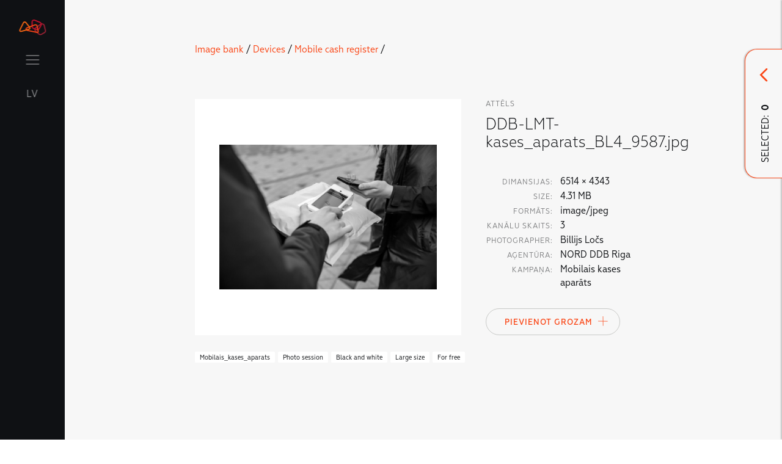

--- FILE ---
content_type: text/html; charset=UTF-8
request_url: https://stilagramata.lmt.lv/en/imagebank/iekartas/mobilais-kases-aparats/id/1704
body_size: 5633
content:
<!doctype html>
<html class="brandbook-app" lang="en" dir="ltr">

    <head>
    <meta charset="utf-8">
    <meta http-equiv="x-ua-compatible" content="ie=edge">
    <meta name="viewport" content="width=device-width, initial-scale=1.0">

    <title>Image Bank | LMT Stilagrāmata</title>
    <meta name="description" content="LMT Stilagrāmata">

    
    <!-- Favicon -->
    <link rel="apple-touch-icon" sizes="180x180" href="https://stilagramata.lmt.lv/themes/brandbook/assets/fav/apple-touch-icon.png">
    <link rel="icon" type="image/png" sizes="32x32" href="https://stilagramata.lmt.lv/themes/brandbook/assets/fav/favicon-32x32.png">
    <link rel="icon" type="image/png" sizes="16x16" href="https://stilagramata.lmt.lv/themes/brandbook/assets/fav/favicon-16x16.png">
    <link rel="manifest" href="https://stilagramata.lmt.lv/themes/brandbook/assets/fav/site.webmanifest">
    <link rel="mask-icon" href="https://stilagramata.lmt.lv/themes/brandbook/assets/fav/safari-pinned-tab.svg" color="#ff6a13">
    <link rel="shortcut icon" href="https://stilagramata.lmt.lv/themes/brandbook/assets/fav/favicon.ico">
    <meta name="msapplication-TileColor" content="#da532c">
    <meta name="msapplication-config" content="https://stilagramata.lmt.lv/themes/brandbook/assets/fav/browserconfig.xml">
    <meta name="theme-color" content="#ffffff">

    <link rel="stylesheet" href="https://cdn.jsdelivr.net/sweetalert2/6.6.2/sweetalert2.min.css">

    
    <link rel="stylesheet" href="https://stilagramata.lmt.lv/themes/brandbook/assets/css/main.css">
</head>
  	<body>
        
        <div class="page-wrap">
          <header class="header" data-main-menu>
    <div class="header__menu-col">
        <div class="header__item">
            <nav class="nav">
  <div class="container">
    <ul class="nav__list">
        <li class="nav__item "><a class="nav__link" href="https://stilagramata.lmt.lv/en">Start</a></li>

                            

<li class="nav__item    nav__item--has-sub">
  <a class="nav__link " href="">Brand</a>

      <ul>
          

<li class="nav__item    ">
  <a class="nav__link " href="https://stilagramata.lmt.lv/en/brandbook/zimols/zimola-vestijums">Brand message</a>

  </li>          

<li class="nav__item    ">
  <a class="nav__link " href="https://stilagramata.lmt.lv/en/brandbook/zimols/logo">Logo</a>

  </li>          

<li class="nav__item    ">
  <a class="nav__link " href="https://stilagramata.lmt.lv/en/brandbook/zimols/logo-animacija">Logo animation</a>

  </li>          

<li class="nav__item    ">
  <a class="nav__link " href="https://stilagramata.lmt.lv/en/brandbook/zimols/logo-skana">Logo sound</a>

  </li>          

<li class="nav__item    ">
  <a class="nav__link " href="https://stilagramata.lmt.lv/en/brandbook/zimols/krasas">Colours</a>

  </li>          

<li class="nav__item    ">
  <a class="nav__link " href="https://stilagramata.lmt.lv/en/brandbook/zimols/tipografika">Typography</a>

  </li>          

<li class="nav__item    ">
  <a class="nav__link " href="https://stilagramata.lmt.lv/en/brandbook/zimols/atteli">Images</a>

  </li>          

<li class="nav__item    ">
  <a class="nav__link " href="https://stilagramata.lmt.lv/en/brandbook/zimols/grafiskie-elementi">Graphic elements</a>

  </li>          

<li class="nav__item    ">
  <a class="nav__link " href="https://stilagramata.lmt.lv/en/brandbook/zimols/valoda">Language</a>

  </li>        </ul>

    <span class="nav__expander"></span>
  </li>                    

<li class="nav__item    nav__item--has-sub">
  <a class="nav__link " href="">LMT Innovations</a>

      <ul>
          

<li class="nav__item    ">
  <a class="nav__link " href="https://stilagramata.lmt.lv/en/brandbook/lmt-innovations/lmt-innovations">LMT Innovations</a>

  </li>        </ul>

    <span class="nav__expander"></span>
  </li>                    

<li class="nav__item    nav__item--has-sub">
  <a class="nav__link " href="">LMT Defence</a>

      <ul>
          

<li class="nav__item    ">
  <a class="nav__link " href="https://stilagramata.lmt.lv/en/brandbook/lmt-defence/lmt-defence">LMT Defence</a>

  </li>        </ul>

    <span class="nav__expander"></span>
  </li>        
        <li class="nav__item nav__item--has-sub">
          <a class="nav__link">Downloads and news</a>
          <ul>
            <li class="nav__item"><a class="nav__link " href="https://stilagramata.lmt.lv/en/downloads">Download materials</a></li>
            <li class="nav__item"><a class="nav__link " href="https://stilagramata.lmt.lv/en/updates">Updates</a></li>
          </ul>
          <span class="nav__expander"></span>
        </li>

        <li class="nav__item nav__item--has-sub">
          <a class="nav__link" >Developed materials</a>
          <ul>
                        <li class="nav__item"><a class="nav__link is-active" href="https://stilagramata.lmt.lv/en/imagebank">Image bank</a></li>
          </ul>
          <span class="nav__expander"></span>
        </li>
    </ul>
  </div>
</nav>        </div>
    </div>

    <div class="header__button-col">
        <div class="header__item header__logo">
            <a href="https://stilagramata.lmt.lv/en">
                <svg class="icon logo" viewBox="0 0 45 27"><use xlink:href="https://stilagramata.lmt.lv/themes/brandbook/assets/img/icon-sprite.svg#logo-color"></use></svg>
            </a>
        </div>
        <div class="header__item header__spacer"></div>
        <div class="header__item header__hamburger">
            <button class="hamburger hamburger--squeeze" type="button" data-hamburger>
              <span class="hamburger-box">
                <span class="hamburger-inner"></span>
              </span>
            </button>
        </div>

        <div class="header__item header__language">
                                                <a href="#" data-request="onSwitchLocale" data-request-data="locale: 'lv'">LV</a>
                                                                </div>

            </div>
</header>
          <div class="content">
              
<section class="section section_image-bank padded--top block-type--intro bg--gray-lightest">
    <div class="row">
        <div class="col-xs-0 col-md-2"></div>
        <div class="col-xs-11 col-md-7">
            <a href="https://stilagramata.lmt.lv/en/imagebank">Image bank</a>&nbsp;/

                            <a href="https://stilagramata.lmt.lv/en/imagebank/iekartas">Devices</a>&nbsp;/
                            <a href="https://stilagramata.lmt.lv/en/imagebank/iekartas/mobilais-kases-aparats">Mobile cash register</a>&nbsp;/
                    </div>
    </div>
</section>

<section class="section section_image-bank--image padded block-type--downloads bg--gray-lightest " data-image-id="1704">
    <div class="row">
        <div class="col-xs-0 col-md-2"></div>
        <div class="col-xs-11 col-md-7">
            <div class="row">
                <div class="col-xs-11 col-md-7 image" >
                    <div class="image__container">
                        <img class="lazy" src="https://stilagramata.lmt.lv/themes/brandbook//assets/img/lazyloadplaceholder.jpg"
                            data-src="/assets/imagebank/images/60c/9cf/b3c/thumb_1245_800_600_0_0_auto.jpg"
                            data-zoom-src="/assets/imagebank/images/60c/9cf/b3c/thumb_1245_800_600_0_0_auto.jpg">

                        <button class="btn btn--plain btn--icon zoom" data-open-image-modal>
                            <svg width="17" height="17" viewBox="0 0 17 17" fill="none" xmlns="http://www.w3.org/2000/svg">
                            <path fill-rule="evenodd" clip-rule="evenodd" d="M11.8917 13.3943C10.6501 14.3242 9.10811 14.875 7.4375 14.875C3.32989 14.875 0 11.5451 0 7.4375C0 3.32989 3.32989 0 7.4375 0C11.5451 0 14.875 3.32989 14.875 7.4375C14.875 9.1081 14.3242 10.6501 13.3943 11.8917L16.6888 15.1862C17.1037 15.6011 17.1037 16.2739 16.6888 16.6888C16.2739 17.1037 15.6011 17.1037 15.1862 16.6888L11.8917 13.3943ZM12.75 7.4375C12.75 10.3715 10.3715 12.75 7.4375 12.75C4.50349 12.75 2.125 10.3715 2.125 7.4375C2.125 4.50349 4.50349 2.125 7.4375 2.125C10.3715 2.125 12.75 4.50349 12.75 7.4375Z" fill="#1A1918"/>
                            <path fill-rule="evenodd" clip-rule="evenodd" d="M7.5 4.5C7.77614 4.5 8 4.72386 8 5V7H10C10.2761 7 10.5 7.22386 10.5 7.5C10.5 7.77614 10.2761 8 10 8H8L8 10C8 10.2761 7.77614 10.5 7.5 10.5C7.22386 10.5 7 10.2761 7 10L7 8H5C4.72386 8 4.5 7.77614 4.5 7.5C4.5 7.22386 4.72386 7 5 7H7V5C7 4.72386 7.22386 4.5 7.5 4.5Z" fill="#1A1918"/>
                            </svg>
                        </button>
                    </div>
                </div>

                <div class="col-xs-11 col-md-4 text">
                    <div class="text__container">
                        <label for="">attēls</label>
                        <h2 class="text__title">DDB-LMT-kases_aparats_BL4_9587.jpg</h2>

                        <div class="text__image-metadata">
                            <table>
                                <tr>
                                    <td>
                                        <label>Dimansijas:</label>
                                    </td>
                                    <td width="100%"> 6514 &times; 4343 </td>
                                </tr>

                                    <tr>
        <td>
            <label>Size:</label>
        </td>
        <td> 4.31 MB </td>
    </tr>
                                    <tr>
        <td>
            <label>Formāts:</label>
        </td>
        <td> image/jpeg </td>
    </tr>

                                
                                    <tr>
        <td>
            <label>Kanālu skaits:</label>
        </td>
        <td> 3 </td>
    </tr>
                                
                                    <tr>
        <td>
            <label>Photographer:</label>
        </td>
        <td> Billijs Ločs </td>
    </tr>
                                    <tr>
        <td>
            <label>Aģentūra:</label>
        </td>
        <td> NORD DDB Riga </td>
    </tr>
                                    <tr>
        <td>
            <label>Kampaņa:</label>
        </td>
        <td> Mobilais kases aparāts </td>
    </tr>
                                
                            </table>
                        </div>

                        
                    </div>

                    <div class="bottom">
                        <div class="btn-group ">
                            <button class="btn btn--secondary btn--has-icon color-primary"
                                data-request="DownloadRequestHelper::onAddImage"
                                data-request-success="addToRequest__Success(data)"
                                data-request-data="id:1704"
                            >
                                Pievienot Grozam

                                <svg class="btn--icon__icon icon add" viewBox="0 0 16 16" style="top:3px;">
                                    <use class="ic-1" xlink:href="https://stilagramata.lmt.lv/themes/brandbook/assets/img/icon-sprite.svg#close-transparent"></use>
                                </svg>
                            </button>
                        </div>
                    </div>
                </div>

                <div class="col-xs-11 col-md-7 " >
                    <br>
                    <div class="taglist ">
                        <div class="taglist__body">
                                                            <span class="taglist__item white">Mobilais_kases_aparats</span>
                                                                                        <span class="taglist__item white">Photo session </span>
                                                            <span class="taglist__item white">Black and white</span>
                                                            <span class="taglist__item white">Large size</span>
                                                            <span class="taglist__item white">For free </span>
                                                    </div>
                    </div>
                </div>
                <div class="col-xs-11 col-md-4">
                                    </div>
            </div>
        </div>
    </div>
</section>

<section class="section section_image-bank padded--bottom block-type--downloads bg--gray-lightest">
    <div class="block-type--downloads__pagegroup">
                            <div class="row padded--top">
                <div class="col-xs-0 col-md-2"></div>
                <div class="col-xs-11 col-md-7">
                    <label for="">Citi Attēli</label>
                    <div class="row block-type--downloads">
                            <div class="col-xs-11 col-md-thirds">
        <div class="block-type--downloads__item islink " data-image-id="1623">

    <a class="title-description-group" data-aos="fade-up" href="https://stilagramata.lmt.lv/en/imagebank/iekartas/mobilais-kases-aparats/id/1623">
        <div class="image">
            <img class="lazy" src="https://stilagramata.lmt.lv/themes/brandbook//assets/img/lazyloadplaceholder.jpg" data-src="/assets/imagebank/images/60c/9ce/4ce/thumb_1204_800_600_0_0_crop.jpg" alt="">
        </div>

            </a>
</div>    </div>
    <div class="col-xs-11 col-md-thirds">
        <div class="block-type--downloads__item islink " data-image-id="1629">

    <a class="title-description-group" data-aos="fade-up" href="https://stilagramata.lmt.lv/en/imagebank/iekartas/mobilais-kases-aparats/id/1629">
        <div class="image">
            <img class="lazy" src="https://stilagramata.lmt.lv/themes/brandbook//assets/img/lazyloadplaceholder.jpg" data-src="/assets/imagebank/images/60c/9ce/7c7/thumb_1210_800_600_0_0_crop.jpg" alt="">
        </div>

            </a>
</div>    </div>
    <div class="col-xs-11 col-md-thirds">
        <div class="block-type--downloads__item islink " data-image-id="1637">

    <a class="title-description-group" data-aos="fade-up" href="https://stilagramata.lmt.lv/en/imagebank/iekartas/mobilais-kases-aparats/id/1637">
        <div class="image">
            <img class="lazy" src="https://stilagramata.lmt.lv/themes/brandbook//assets/img/lazyloadplaceholder.jpg" data-src="" alt="">
        </div>

            </a>
</div>    </div>
    <div class="col-xs-11 col-md-thirds">
        <div class="block-type--downloads__item islink " data-image-id="1638">

    <a class="title-description-group" data-aos="fade-up" href="https://stilagramata.lmt.lv/en/imagebank/iekartas/mobilais-kases-aparats/id/1638">
        <div class="image">
            <img class="lazy" src="https://stilagramata.lmt.lv/themes/brandbook//assets/img/lazyloadplaceholder.jpg" data-src="" alt="">
        </div>

            </a>
</div>    </div>
    <div class="col-xs-11 col-md-thirds">
        <div class="block-type--downloads__item islink " data-image-id="1643">

    <a class="title-description-group" data-aos="fade-up" href="https://stilagramata.lmt.lv/en/imagebank/iekartas/mobilais-kases-aparats/id/1643">
        <div class="image">
            <img class="lazy" src="https://stilagramata.lmt.lv/themes/brandbook//assets/img/lazyloadplaceholder.jpg" data-src="" alt="">
        </div>

            </a>
</div>    </div>
    <div class="col-xs-11 col-md-thirds">
        <div class="block-type--downloads__item islink " data-image-id="1663">

    <a class="title-description-group" data-aos="fade-up" href="https://stilagramata.lmt.lv/en/imagebank/iekartas/mobilais-kases-aparats/id/1663">
        <div class="image">
            <img class="lazy" src="https://stilagramata.lmt.lv/themes/brandbook//assets/img/lazyloadplaceholder.jpg" data-src="" alt="">
        </div>

            </a>
</div>    </div>
    <div class="col-xs-11 col-md-thirds">
        <div class="block-type--downloads__item islink " data-image-id="1670">

    <a class="title-description-group" data-aos="fade-up" href="https://stilagramata.lmt.lv/en/imagebank/iekartas/mobilais-kases-aparats/id/1670">
        <div class="image">
            <img class="lazy" src="https://stilagramata.lmt.lv/themes/brandbook//assets/img/lazyloadplaceholder.jpg" data-src="" alt="">
        </div>

            </a>
</div>    </div>
    <div class="col-xs-11 col-md-thirds">
        <div class="block-type--downloads__item islink " data-image-id="1675">

    <a class="title-description-group" data-aos="fade-up" href="https://stilagramata.lmt.lv/en/imagebank/iekartas/mobilais-kases-aparats/id/1675">
        <div class="image">
            <img class="lazy" src="https://stilagramata.lmt.lv/themes/brandbook//assets/img/lazyloadplaceholder.jpg" data-src="" alt="">
        </div>

            </a>
</div>    </div>
    <div class="col-xs-11 col-md-thirds">
        <div class="block-type--downloads__item islink " data-image-id="1679">

    <a class="title-description-group" data-aos="fade-up" href="https://stilagramata.lmt.lv/en/imagebank/iekartas/mobilais-kases-aparats/id/1679">
        <div class="image">
            <img class="lazy" src="https://stilagramata.lmt.lv/themes/brandbook//assets/img/lazyloadplaceholder.jpg" data-src="/assets/imagebank/images/60c/9cf/45a/thumb_1220_800_600_0_0_crop.jpg" alt="">
        </div>

            </a>
</div>    </div>
    <div class="col-xs-11 col-md-thirds">
        <div class="block-type--downloads__item islink " data-image-id="1683">

    <a class="title-description-group" data-aos="fade-up" href="https://stilagramata.lmt.lv/en/imagebank/iekartas/mobilais-kases-aparats/id/1683">
        <div class="image">
            <img class="lazy" src="https://stilagramata.lmt.lv/themes/brandbook//assets/img/lazyloadplaceholder.jpg" data-src="/assets/imagebank/images/60c/9cf/659/thumb_1224_800_600_0_0_crop.jpg" alt="">
        </div>

            </a>
</div>    </div>
    <div class="col-xs-11 col-md-thirds">
        <div class="block-type--downloads__item islink " data-image-id="1687">

    <a class="title-description-group" data-aos="fade-up" href="https://stilagramata.lmt.lv/en/imagebank/iekartas/mobilais-kases-aparats/id/1687">
        <div class="image">
            <img class="lazy" src="https://stilagramata.lmt.lv/themes/brandbook//assets/img/lazyloadplaceholder.jpg" data-src="/assets/imagebank/images/60c/9cf/745/thumb_1228_800_600_0_0_crop.jpg" alt="">
        </div>

            </a>
</div>    </div>
    <div class="col-xs-11 col-md-thirds">
        <div class="block-type--downloads__item islink " data-image-id="1689">

    <a class="title-description-group" data-aos="fade-up" href="https://stilagramata.lmt.lv/en/imagebank/iekartas/mobilais-kases-aparats/id/1689">
        <div class="image">
            <img class="lazy" src="https://stilagramata.lmt.lv/themes/brandbook//assets/img/lazyloadplaceholder.jpg" data-src="/assets/imagebank/images/60c/9cf/7c1/thumb_1230_800_600_0_0_crop.jpg" alt="">
        </div>

            </a>
</div>    </div>
    <div class="col-xs-11 col-md-thirds">
        <div class="block-type--downloads__item islink " data-image-id="1693">

    <a class="title-description-group" data-aos="fade-up" href="https://stilagramata.lmt.lv/en/imagebank/iekartas/mobilais-kases-aparats/id/1693">
        <div class="image">
            <img class="lazy" src="https://stilagramata.lmt.lv/themes/brandbook//assets/img/lazyloadplaceholder.jpg" data-src="/assets/imagebank/images/60c/9cf/893/thumb_1234_800_600_0_0_crop.jpg" alt="">
        </div>

            </a>
</div>    </div>
    <div class="col-xs-11 col-md-thirds">
        <div class="block-type--downloads__item islink " data-image-id="1697">

    <a class="title-description-group" data-aos="fade-up" href="https://stilagramata.lmt.lv/en/imagebank/iekartas/mobilais-kases-aparats/id/1697">
        <div class="image">
            <img class="lazy" src="https://stilagramata.lmt.lv/themes/brandbook//assets/img/lazyloadplaceholder.jpg" data-src="/assets/imagebank/images/60c/9cf/9ad/thumb_1238_800_600_0_0_crop.jpg" alt="">
        </div>

            </a>
</div>    </div>
    <div class="col-xs-11 col-md-thirds">
        <div class="block-type--downloads__item islink " data-image-id="1698">

    <a class="title-description-group" data-aos="fade-up" href="https://stilagramata.lmt.lv/en/imagebank/iekartas/mobilais-kases-aparats/id/1698">
        <div class="image">
            <img class="lazy" src="https://stilagramata.lmt.lv/themes/brandbook//assets/img/lazyloadplaceholder.jpg" data-src="/assets/imagebank/images/60c/9cf/a13/thumb_1239_800_600_0_0_crop.jpg" alt="">
        </div>

            </a>
</div>    </div>
    <div class="col-xs-11 col-md-thirds">
        <div class="block-type--downloads__item islink " data-image-id="1701">

    <a class="title-description-group" data-aos="fade-up" href="https://stilagramata.lmt.lv/en/imagebank/iekartas/mobilais-kases-aparats/id/1701">
        <div class="image">
            <img class="lazy" src="https://stilagramata.lmt.lv/themes/brandbook//assets/img/lazyloadplaceholder.jpg" data-src="/assets/imagebank/images/60c/9cf/a75/thumb_1242_800_600_0_0_crop.jpg" alt="">
        </div>

            </a>
</div>    </div>
    <div class="col-xs-11 col-md-thirds">
        <div class="block-type--downloads__item islink " data-image-id="1728">

    <a class="title-description-group" data-aos="fade-up" href="https://stilagramata.lmt.lv/en/imagebank/iekartas/mobilais-kases-aparats/id/1728">
        <div class="image">
            <img class="lazy" src="https://stilagramata.lmt.lv/themes/brandbook//assets/img/lazyloadplaceholder.jpg" data-src="/assets/imagebank/images/60c/9d0/b93/thumb_1269_800_600_0_0_crop.jpg" alt="">
        </div>

            </a>
</div>    </div>
    <div class="col-xs-11 col-md-thirds">
        <div class="block-type--downloads__item islink " data-image-id="1743">

    <a class="title-description-group" data-aos="fade-up" href="https://stilagramata.lmt.lv/en/imagebank/iekartas/mobilais-kases-aparats/id/1743">
        <div class="image">
            <img class="lazy" src="https://stilagramata.lmt.lv/themes/brandbook//assets/img/lazyloadplaceholder.jpg" data-src="/assets/imagebank/images/60c/9d1/242/thumb_1284_800_600_0_0_crop.jpg" alt="">
        </div>

            </a>
</div>    </div>
                    </div>
                </div>
            </div>
            </div>
</section>

    
<section class="section section--mobile-nopadding block block-type--page-navigation" style="margin-top:0;">
    <div class="row">
        <div class="col-xs-0 col-md-1"></div>

        <div class="col-xs-5 col-md-3 block-type--page-navigation__prev">
                        <a href="https://stilagramata.lmt.lv/en/imagebank/iekartas" class="block-type--page-navigation__link">

                <div class="block-type--page-navigation__btn prev">
                    <div  class="btn btn--plain btn--icon-withborder">
                        <svg class=" icon page-nav-prev" viewBox="0 0 48 48">
                            <use xlink:href="https://stilagramata.lmt.lv/themes/brandbook/assets/img/icon-sprite.svg#page-nav-prev"></use>
                        </svg>
                    </div>
                </div>

                <div class="block-type--page-navigation__text">
                    <div class="container">
                        <p class="text-label">Back</p>
                        <p class="h3">Devices</p>
                    </div>
                </div>
            </a>
                    </div>
        <div class="col-xs-0 col-md-2"></div>

            </div>
</section>          </div>

          <footer class="footer padded bg--gray-dark">
    <div class="row">
        <div class="col col-xs-0 col-md-1"></div>

        <div class="col col-xs-11 col-md-5">
            <h3 class="light">Expanded contents</h3>
        </div>
    </div>

    <div class="row">
        <div class="col col-xs-0 col-md-1"></div>

        <div class="col col-xs-11 col-md-9">
            <ul class="nav--footer">
                                <li class="">
                    <span class="bold">Brand</span>
                    <ul>
                                                                        <li  ><a href="https://stilagramata.lmt.lv/en/brandbook/zimols/zimola-vestijums">Brand message</a></li>
                                                    <li  ><a href="https://stilagramata.lmt.lv/en/brandbook/zimols/logo">Logo</a></li>
                                                    <li  ><a href="https://stilagramata.lmt.lv/en/brandbook/zimols/logo-animacija">Logo animation</a></li>
                                                    <li  ><a href="https://stilagramata.lmt.lv/en/brandbook/zimols/logo-skana">Logo sound</a></li>
                                                    <li  ><a href="https://stilagramata.lmt.lv/en/brandbook/zimols/krasas">Colours</a></li>
                                                    <li  ><a href="https://stilagramata.lmt.lv/en/brandbook/zimols/tipografika">Typography</a></li>
                                                    <li  ><a href="https://stilagramata.lmt.lv/en/brandbook/zimols/atteli">Images</a></li>
                                                    <li  ><a href="https://stilagramata.lmt.lv/en/brandbook/zimols/grafiskie-elementi">Graphic elements</a></li>
                                                    <li  ><a href="https://stilagramata.lmt.lv/en/brandbook/zimols/valoda">Language</a></li>
                                                                </ul>
                <li>
                                <li class="">
                    <span class="bold">LMT Innovations</span>
                    <ul>
                                                                        <li  ><a href="https://stilagramata.lmt.lv/en/brandbook/lmt-innovations/lmt-innovations">LMT Innovations</a></li>
                                                                </ul>
                <li>
                                <li class="">
                    <span class="bold">LMT Defence</span>
                    <ul>
                                                                        <li  ><a href="https://stilagramata.lmt.lv/en/brandbook/lmt-defence/lmt-defence">LMT Defence</a></li>
                                                                </ul>
                <li>
                                <li>
                    <span class="bold">Downloads and news</span>
                    <ul>
                        <li><a href="https://stilagramata.lmt.lv/en/downloads">Download materials</a></li>
                        <li><a href="https://stilagramata.lmt.lv/en/updates">Updates</a></li>
                    </ul>
                </li>
                <li>
                    <span class="bold">Developed materials</span>
                    <ul>
                        <li><a href="https://stilagramata.lmt.lv/en/imagebank">Image bank</a></li>
                    </ul>
                </li>
            </ul>
        </div>
    </div>
</footer>        </div>

        <div class="overflow"></div>

                <div id="download-request-modal" class="">

    <div class="item-contain">
        <div class="item-header">
            <h4>List of downloads </h4>

            <div class="copy" data-copy-cart-link>
                <img src="https://stilagramata.lmt.lv/themes/brandbook/assets/img/icon-sprite-saurce/copy.svg">
            </div>
        </div>
        <div class="item-body">
            <ul class="list" id="requestList">
                
            </ul>
        </div>
        <div class="item-footer">
            <div class="btn-group btn-group--center download-button" style="display:none;">
                <button
                    data-request="DownloadRequestHelper::onStartCreateRequest"
                    data-attach-loading
                    data-trigger-action="disable"
                    class="btn btn--has-icon btn--plain" >
                    Request pictures
                    <svg class="btn--icon__icon icon arrow-down" viewBox="0 0 16 17">
                        <use xlink:href="https://stilagramata.lmt.lv/themes/brandbook/assets/img/icon-sprite.svg#arrow-down-transparent"></use>
                    </svg>
                </button>
            </div>
        </div>


        <div class="modal-toggle">
            <div class="modal-toggle--button">
                <svg class="btn--icon__icon icon" viewBox="0 0 16 17">
                    <use class="icn3" xlink:href="https://stilagramata.lmt.lv/themes/brandbook/assets/img/icon-sprite.svg#arrow-down-transparent"></use>
                </svg>

                <div class="modal-toggle--text">Selected:&nbsp;&nbsp;<b data-picturecount></b></div>
            </div>
        </div>

    </div>

    <div class="bg" close-download-request-modal></div>
</div>

<div id="requestFormModal"></div>

<div id="imageZoomModal">
    <div class="item-contain">
        <a class="close-modal btn btn--plain btn--icon-withborder">
            <svg class="btn--icon__icon icon add" viewBox="0 0 20 20"><path d="M2 1l16 15.529M2 17L18 1.471"></path></svg>
        </a>

        <img src="https://stilagramata.lmt.lv/themes/brandbook//assets/img/lazyloadplaceholder.jpg" alt="">
    </div>

    <div class="bg" close-download-request-modal ></div>
</div>

<div id="download-request-modal-loading"></div>



        <script src="https://cdn.jsdelivr.net/sweetalert2/6.6.2/sweetalert2.min.js" type="text/javascript"></script>
<script src="https://cdn.jsdelivr.net/gh/cferdinandi/smooth-scroll@16.1/dist/smooth-scroll.polyfills.min.js"></script>
<script src="https://cdn.jsdelivr.net/npm/intersection-observer@0.7.0/intersection-observer.js"></script>

<script src="https://stilagramata.lmt.lv/combine/c5e5729ac0b1758474f35ee7cf8821c0-1595142069"></script>

<script src="/modules/system/assets/js/framework.js"></script>
<script src="/modules/system/assets/js/framework.extras.js"></script>
<link rel="stylesheet" property="stylesheet" href="/modules/system/assets/css/framework.extras.css">




<script src="https://stilagramata.lmt.lv/themes/brandbook/assets/js/min/vendor.js?1587225871"></script>
<script src="https://stilagramata.lmt.lv/themes/brandbook/assets/js/min/main.js?533665539"></script>

<script>
    $(window).on('ajaxErrorMessage', function(event, message){
        console.log(event, message)
        // This can be any custom JavaScript you want
        // alert('Something bad happened, mate, here it is: ' + message);
        swal(message, "", 'error');
        // This will stop the default alert() message
        event.preventDefault();
    })


    $(window).on('ajaxConfirmMessage', function(event, message) {
        Swal({
          title: "Are you sure?",
          text: message,
          type: "warning",
          showCancelButton: true,
        })
        .then(function(result){
          if (result) {
            event.promise.resolve();
          } else {
            event.promise.reject();
          }
        }).catch(Swal.noop);

        event.preventDefault();
        return true;
    });

    $(document).on('ajaxSetup', '[data-request][data-request-flash]', function(event, context) {
        context.options.handleErrorMessage = function(message) {
            // $.oc.flashMsg({ text: message, class: 'error' })
            Swal(message, "", 'error');
            return false;
        }

        context.options.handleFlashMessage = function(message, type) {
            Swal(message, "", type);
        }
    });
</script>

<script>
    function checkDownloadRequestModalList() {
        let hadDownloadReqests = localStorage.getItem('__hadDownloadReqests') == 'true';
        $items = $('#requestList > *');

        console.log($items.length, hadDownloadReqests);

        $('#download-request-modal [data-picturecount]').text($items.length);

        if ($items.length > 0) {
            $('#download-request-modal').addClass('is-visible');
            $('.download-button').show();


            if (!hadDownloadReqests) {
                console.log('opening');
                setTimeout(function() {
                    $('#download-request-modal').addClass('is-open');
                }, 300);
            } else {
                console.log('just poping');
                $('#download-request-modal .modal-toggle').toggleClass('pop');
            }

            hadDownloadReqests = true;
        } else {
            $('.download-button').hide();
            hadDownloadReqests = false;
        }

        localStorage.setItem('__hadDownloadReqests', hadDownloadReqests);
    }

    function addToRequest__Success(data) {
        checkDownloadRequestModalList()

        if (data.addedImageId ) {
            $('[data-image-id="' + data.addedImageId + '"]').addClass('is-selected');
        }
        if (data.removedImageId) {
            $('[data-image-id="' + data.removedImageId + '"]').removeClass('is-selected');
        }
    }

    $('#download-request-modal .modal-toggle').click(function() {
        $('#download-request-modal').toggleClass('is-open');
    });

    $(document).on('click', '[close-download-request-modal]', function () {
        $('#download-request-modal').removeClass('is-open');
    })

    $(document).ready(function () {
        let hadDownloadReqests = localStorage.getItem('__hadDownloadReqests');

        if (hadDownloadReqests == null) {
            localStorage.setItem('__hadDownloadReqests', false);
        }

        checkDownloadRequestModalList();
    });

    function openDownloadRequestFormModal() {
        try {
            localStorage.setItem('__hadDownloadReqests', false);
        } catch (error) {}

        $('#download-request-form-modal').fadeIn(300);
        $('#download-request-form-modal').addClass('is-open');
    }

    function closeDownloadRequestFormModal() {
        $('#download-request-form-modal').fadeOut(300);
        $('#download-request-form-modal').removeClass('is-open');
    }

    function showDownloadRequestLoading() {

    }

    function hideDownloadRequestLoading() {
        $('#download-request-modal-loading').hide();
    }

    $('#download-request-form-modal .modal-toggle').click(function() {
        $('#download-request-modal').toggleClass('is-open');
    });

    $(document).on('click', '[data-close-request-form]', function () {
        closeDownloadRequestFormModal();
    })

    $(document).on('click', '[data-open-request-form]', function () {
        $('#download-request-modal').removeClass('is-open');
        openDownloadRequestFormModal();
    })

    $('.download-button button').on('click', '.download-button button', function (e) {
        showDownloadRequestLoading();
    })

    $(document).on('click', '[data-copy-cart-link]', function () {

        $.request("DownloadRequestHelper::onGetCartLink", {
            success: function(data) {
                var el = document.createElement('textarea');
                el.value = data.link;
                document.body.appendChild(el);

                el.select();

                document.execCommand('copy');
                document.body.removeChild(el);

                $.oc.flashMsg({
                    'text': 'Links uz lejupielāu sarakstu ir nokopēts!',
                    'interval': 2
                })
            }
        })

    })
</script>
        <!-- Backend Menu -->

  	<script>(function(){function c(){var b=a.contentDocument||a.contentWindow.document;if(b){var d=b.createElement('script');d.innerHTML="window.__CF$cv$params={r:'9b106f7d5f246ec1',t:'MTc2NjI0NzI5NQ=='};var a=document.createElement('script');a.src='/cdn-cgi/challenge-platform/scripts/jsd/main.js';document.getElementsByTagName('head')[0].appendChild(a);";b.getElementsByTagName('head')[0].appendChild(d)}}if(document.body){var a=document.createElement('iframe');a.height=1;a.width=1;a.style.position='absolute';a.style.top=0;a.style.left=0;a.style.border='none';a.style.visibility='hidden';document.body.appendChild(a);if('loading'!==document.readyState)c();else if(window.addEventListener)document.addEventListener('DOMContentLoaded',c);else{var e=document.onreadystatechange||function(){};document.onreadystatechange=function(b){e(b);'loading'!==document.readyState&&(document.onreadystatechange=e,c())}}}})();</script></body>
</html>

--- FILE ---
content_type: text/css
request_url: https://stilagramata.lmt.lv/themes/brandbook/assets/css/main.css
body_size: 26943
content:
/*! normalize.css v8.0.1 | MIT License | github.com/necolas/normalize.css */html{line-height:1.15;-webkit-text-size-adjust:100%}body{margin:0}main{display:block}h1{font-size:2em;margin:0.67em 0}hr{-webkit-box-sizing:content-box;box-sizing:content-box;height:0;overflow:visible}pre{font-family:monospace, monospace;font-size:1em}a{background-color:transparent}abbr[title]{border-bottom:none;text-decoration:underline;-webkit-text-decoration:underline dotted;text-decoration:underline dotted}b,strong{font-weight:bolder}code,kbd,samp{font-family:monospace, monospace;font-size:1em}small{font-size:80%}sub,sup{font-size:75%;line-height:0;position:relative;vertical-align:baseline}sub{bottom:-0.25em}sup{top:-0.5em}img{border-style:none}button,input,optgroup,select,textarea{font-family:inherit;font-size:100%;line-height:1.15;margin:0}button,input{overflow:visible}button,select{text-transform:none}button,[type="button"],[type="reset"],[type="submit"]{-webkit-appearance:button}button::-moz-focus-inner,[type="button"]::-moz-focus-inner,[type="reset"]::-moz-focus-inner,[type="submit"]::-moz-focus-inner{border-style:none;padding:0}button:-moz-focusring,[type="button"]:-moz-focusring,[type="reset"]:-moz-focusring,[type="submit"]:-moz-focusring{outline:1px dotted ButtonText}fieldset{padding:0.35em 0.75em 0.625em}legend{-webkit-box-sizing:border-box;box-sizing:border-box;color:inherit;display:table;max-width:100%;padding:0;white-space:normal}progress{vertical-align:baseline}textarea{overflow:auto}[type="checkbox"],[type="radio"]{-webkit-box-sizing:border-box;box-sizing:border-box;padding:0}[type="number"]::-webkit-inner-spin-button,[type="number"]::-webkit-outer-spin-button{height:auto}[type="search"]{-webkit-appearance:textfield;outline-offset:-2px}[type="search"]::-webkit-search-decoration{-webkit-appearance:none}::-webkit-file-upload-button{-webkit-appearance:button;font:inherit}details{display:block}summary{display:list-item}template{display:none}[hidden]{display:none}@font-face{font-family:'geometrianarrow';src:url("../font/geometrianarrow-thin.otf") format("opentype");font-weight:100;font-style:normal}@font-face{font-family:'geometrianarrow';src:url("../font/geometrianarrow-extralight.otf") format("opentype");font-weight:200;font-style:normal}@font-face{font-family:'geometrianarrow';src:url("../font/geometrianarrow-light.otf") format("opentype");font-weight:300;font-style:normal}@font-face{font-family:'geometrianarrow';src:url("../font/geometrianarrow-regular.otf") format("opentype");font-weight:normal;font-style:normal}@font-face{font-family:'geometrianarrow';src:url("../font/geometrianarrow-medium.otf") format("opentype");font-weight:500;font-style:normal}@font-face{font-family:'geometrianarrow';src:url("../font/geometrianarrow-bold.otf") format("opentype");font-weight:700;font-style:normal}@font-face{font-family:'geometrianarrow';src:url("../font/geometrianarrow-extrabold.otf") format("opentype");font-weight:800;font-style:normal}@font-face{font-family:'geometrianarrow';src:url("../font/geometrianarrow-heavy.otf") format("opentype");font-weight:900;font-style:normal}.row{-webkit-box-sizing:border-box;box-sizing:border-box;margin:0 auto;width:100%;display:-ms-flexbox;display:-webkit-box;display:flex;-webkit-box-flex:0;-ms-flex:0 1 auto;flex:0 1 auto;-webkit-box-orient:horizontal;-webkit-box-direction:normal;-ms-flex-direction:row;flex-direction:row;-ms-flex-wrap:wrap;flex-wrap:wrap;max-width:2400px}.row.reverse{-webkit-box-orient:horizontal;-webkit-box-direction:reverse;-ms-flex-direction:row-reverse;flex-direction:row-reverse}.row.natural-height{-webkit-box-align:start;-ms-flex-align:start;align-items:flex-start}.row.flex-column{-webkit-box-orient:vertical;-webkit-box-direction:normal;-ms-flex-direction:column;flex-direction:column}.col{-webkit-box-sizing:border-box;box-sizing:border-box;-webkit-box-flex:1;-ms-flex-positive:1;flex-grow:1;-ms-flex-preferred-size:0;flex-basis:0;max-width:100%;padding:0rem}.col.reverse{-webkit-box-orient:vertical;-webkit-box-direction:reverse;-ms-flex-direction:column-reverse;flex-direction:column-reverse}.first{-webkit-box-ordinal-group:0;-ms-flex-order:-1;order:-1}.last{-webkit-box-ordinal-group:2;-ms-flex-order:1;order:1}.align-start{-ms-flex-item-align:start;align-self:flex-start}.align-end{-ms-flex-item-align:end;align-self:flex-end}.align-center{-ms-flex-item-align:center;align-self:center}.align-baseline{-ms-flex-item-align:baseline;align-self:baseline}.align-stretch{-ms-flex-item-align:stretch;align-self:stretch}.col-xs{-webkit-box-sizing:border-box;box-sizing:border-box;-webkit-box-flex:1;-ms-flex-positive:1;flex-grow:1;-ms-flex-preferred-size:0;flex-basis:0;max-width:100%;padding:0rem}.col-xs-1{-webkit-box-sizing:border-box;box-sizing:border-box;-ms-flex-preferred-size:9.09091%;flex-basis:9.09091%;max-width:9.09091%;padding:0rem}.col-xs-offset-1{margin-left:9.09091%}.col-xs-2{-webkit-box-sizing:border-box;box-sizing:border-box;-ms-flex-preferred-size:18.18182%;flex-basis:18.18182%;max-width:18.18182%;padding:0rem}.col-xs-offset-2{margin-left:18.18182%}.col-xs-3{-webkit-box-sizing:border-box;box-sizing:border-box;-ms-flex-preferred-size:27.27273%;flex-basis:27.27273%;max-width:27.27273%;padding:0rem}.col-xs-offset-3{margin-left:27.27273%}.col-xs-4{-webkit-box-sizing:border-box;box-sizing:border-box;-ms-flex-preferred-size:36.36364%;flex-basis:36.36364%;max-width:36.36364%;padding:0rem}.col-xs-offset-4{margin-left:36.36364%}.col-xs-5{-webkit-box-sizing:border-box;box-sizing:border-box;-ms-flex-preferred-size:45.45455%;flex-basis:45.45455%;max-width:45.45455%;padding:0rem}.col-xs-offset-5{margin-left:45.45455%}.col-xs-6{-webkit-box-sizing:border-box;box-sizing:border-box;-ms-flex-preferred-size:54.54545%;flex-basis:54.54545%;max-width:54.54545%;padding:0rem}.col-xs-offset-6{margin-left:54.54545%}.col-xs-7{-webkit-box-sizing:border-box;box-sizing:border-box;-ms-flex-preferred-size:63.63636%;flex-basis:63.63636%;max-width:63.63636%;padding:0rem}.col-xs-offset-7{margin-left:63.63636%}.col-xs-8{-webkit-box-sizing:border-box;box-sizing:border-box;-ms-flex-preferred-size:72.72727%;flex-basis:72.72727%;max-width:72.72727%;padding:0rem}.col-xs-offset-8{margin-left:72.72727%}.col-xs-9{-webkit-box-sizing:border-box;box-sizing:border-box;-ms-flex-preferred-size:81.81818%;flex-basis:81.81818%;max-width:81.81818%;padding:0rem}.col-xs-offset-9{margin-left:81.81818%}.col-xs-10{-webkit-box-sizing:border-box;box-sizing:border-box;-ms-flex-preferred-size:90.90909%;flex-basis:90.90909%;max-width:90.90909%;padding:0rem}.col-xs-offset-10{margin-left:90.90909%}.col-xs-11{-webkit-box-sizing:border-box;box-sizing:border-box;-ms-flex-preferred-size:100%;flex-basis:100%;max-width:100%;padding:0rem}.col-xs-offset-11{margin-left:100%}.row.start-xs{-webkit-box-pack:start;-ms-flex-pack:start;justify-content:flex-start}.row.center-xs{-webkit-box-pack:center;-ms-flex-pack:center;justify-content:center}.row.end-xs{-webkit-box-pack:end;-ms-flex-pack:end;justify-content:flex-end}.row.top-xs{-webkit-box-align:start;-ms-flex-align:start;align-items:flex-start}.row.middle-xs{-webkit-box-align:center;-ms-flex-align:center;align-items:center}.row.bottom-xs{-webkit-box-align:end;-ms-flex-align:end;align-items:flex-end}.row.around-xs{-ms-flex-pack:distribute;justify-content:space-around}.row.between-xs{-webkit-box-pack:justify;-ms-flex-pack:justify;justify-content:space-between}.first-xs{-webkit-box-ordinal-group:0;-ms-flex-order:-1;order:-1}.last-xs{-webkit-box-ordinal-group:2;-ms-flex-order:1;order:1}@media only screen and (min-width: 321px){.col-sm{-webkit-box-sizing:border-box;box-sizing:border-box;-webkit-box-flex:1;-ms-flex-positive:1;flex-grow:1;-ms-flex-preferred-size:0;flex-basis:0;max-width:100%;padding:0rem}.col-sm-1{-webkit-box-sizing:border-box;box-sizing:border-box;-ms-flex-preferred-size:9.09091%;flex-basis:9.09091%;max-width:9.09091%;padding:0rem}.col-sm-offset-1{margin-left:9.09091%}.col-sm-2{-webkit-box-sizing:border-box;box-sizing:border-box;-ms-flex-preferred-size:18.18182%;flex-basis:18.18182%;max-width:18.18182%;padding:0rem}.col-sm-offset-2{margin-left:18.18182%}.col-sm-3{-webkit-box-sizing:border-box;box-sizing:border-box;-ms-flex-preferred-size:27.27273%;flex-basis:27.27273%;max-width:27.27273%;padding:0rem}.col-sm-offset-3{margin-left:27.27273%}.col-sm-4{-webkit-box-sizing:border-box;box-sizing:border-box;-ms-flex-preferred-size:36.36364%;flex-basis:36.36364%;max-width:36.36364%;padding:0rem}.col-sm-offset-4{margin-left:36.36364%}.col-sm-5{-webkit-box-sizing:border-box;box-sizing:border-box;-ms-flex-preferred-size:45.45455%;flex-basis:45.45455%;max-width:45.45455%;padding:0rem}.col-sm-offset-5{margin-left:45.45455%}.col-sm-6{-webkit-box-sizing:border-box;box-sizing:border-box;-ms-flex-preferred-size:54.54545%;flex-basis:54.54545%;max-width:54.54545%;padding:0rem}.col-sm-offset-6{margin-left:54.54545%}.col-sm-7{-webkit-box-sizing:border-box;box-sizing:border-box;-ms-flex-preferred-size:63.63636%;flex-basis:63.63636%;max-width:63.63636%;padding:0rem}.col-sm-offset-7{margin-left:63.63636%}.col-sm-8{-webkit-box-sizing:border-box;box-sizing:border-box;-ms-flex-preferred-size:72.72727%;flex-basis:72.72727%;max-width:72.72727%;padding:0rem}.col-sm-offset-8{margin-left:72.72727%}.col-sm-9{-webkit-box-sizing:border-box;box-sizing:border-box;-ms-flex-preferred-size:81.81818%;flex-basis:81.81818%;max-width:81.81818%;padding:0rem}.col-sm-offset-9{margin-left:81.81818%}.col-sm-10{-webkit-box-sizing:border-box;box-sizing:border-box;-ms-flex-preferred-size:90.90909%;flex-basis:90.90909%;max-width:90.90909%;padding:0rem}.col-sm-offset-10{margin-left:90.90909%}.col-sm-11{-webkit-box-sizing:border-box;box-sizing:border-box;-ms-flex-preferred-size:100%;flex-basis:100%;max-width:100%;padding:0rem}.col-sm-offset-11{margin-left:100%}.row.start-sm{-webkit-box-pack:start;-ms-flex-pack:start;justify-content:flex-start}.row.center-sm{-webkit-box-pack:center;-ms-flex-pack:center;justify-content:center}.row.end-sm{-webkit-box-pack:end;-ms-flex-pack:end;justify-content:flex-end}.row.top-sm{-webkit-box-align:start;-ms-flex-align:start;align-items:flex-start}.row.middle-sm{-webkit-box-align:center;-ms-flex-align:center;align-items:center}.row.bottom-sm{-webkit-box-align:end;-ms-flex-align:end;align-items:flex-end}.row.around-sm{-ms-flex-pack:distribute;justify-content:space-around}.row.between-sm{-webkit-box-pack:justify;-ms-flex-pack:justify;justify-content:space-between}.first-sm{-webkit-box-ordinal-group:0;-ms-flex-order:-1;order:-1}.last-sm{-webkit-box-ordinal-group:2;-ms-flex-order:1;order:1}}@media only screen and (min-width: 681px){.col-md{-webkit-box-sizing:border-box;box-sizing:border-box;-webkit-box-flex:1;-ms-flex-positive:1;flex-grow:1;-ms-flex-preferred-size:0;flex-basis:0;max-width:100%;padding:0rem}.col-md-1{-webkit-box-sizing:border-box;box-sizing:border-box;-ms-flex-preferred-size:9.09091%;flex-basis:9.09091%;max-width:9.09091%;padding:0rem}.col-md-offset-1{margin-left:9.09091%}.col-md-2{-webkit-box-sizing:border-box;box-sizing:border-box;-ms-flex-preferred-size:18.18182%;flex-basis:18.18182%;max-width:18.18182%;padding:0rem}.col-md-offset-2{margin-left:18.18182%}.col-md-3{-webkit-box-sizing:border-box;box-sizing:border-box;-ms-flex-preferred-size:27.27273%;flex-basis:27.27273%;max-width:27.27273%;padding:0rem}.col-md-offset-3{margin-left:27.27273%}.col-md-4{-webkit-box-sizing:border-box;box-sizing:border-box;-ms-flex-preferred-size:36.36364%;flex-basis:36.36364%;max-width:36.36364%;padding:0rem}.col-md-offset-4{margin-left:36.36364%}.col-md-5{-webkit-box-sizing:border-box;box-sizing:border-box;-ms-flex-preferred-size:45.45455%;flex-basis:45.45455%;max-width:45.45455%;padding:0rem}.col-md-offset-5{margin-left:45.45455%}.col-md-6{-webkit-box-sizing:border-box;box-sizing:border-box;-ms-flex-preferred-size:54.54545%;flex-basis:54.54545%;max-width:54.54545%;padding:0rem}.col-md-offset-6{margin-left:54.54545%}.col-md-7{-webkit-box-sizing:border-box;box-sizing:border-box;-ms-flex-preferred-size:63.63636%;flex-basis:63.63636%;max-width:63.63636%;padding:0rem}.col-md-offset-7{margin-left:63.63636%}.col-md-8{-webkit-box-sizing:border-box;box-sizing:border-box;-ms-flex-preferred-size:72.72727%;flex-basis:72.72727%;max-width:72.72727%;padding:0rem}.col-md-offset-8{margin-left:72.72727%}.col-md-9{-webkit-box-sizing:border-box;box-sizing:border-box;-ms-flex-preferred-size:81.81818%;flex-basis:81.81818%;max-width:81.81818%;padding:0rem}.col-md-offset-9{margin-left:81.81818%}.col-md-10{-webkit-box-sizing:border-box;box-sizing:border-box;-ms-flex-preferred-size:90.90909%;flex-basis:90.90909%;max-width:90.90909%;padding:0rem}.col-md-offset-10{margin-left:90.90909%}.col-md-11{-webkit-box-sizing:border-box;box-sizing:border-box;-ms-flex-preferred-size:100%;flex-basis:100%;max-width:100%;padding:0rem}.col-md-offset-11{margin-left:100%}.row.start-md{-webkit-box-pack:start;-ms-flex-pack:start;justify-content:flex-start}.row.center-md{-webkit-box-pack:center;-ms-flex-pack:center;justify-content:center}.row.end-md{-webkit-box-pack:end;-ms-flex-pack:end;justify-content:flex-end}.row.top-md{-webkit-box-align:start;-ms-flex-align:start;align-items:flex-start}.row.middle-md{-webkit-box-align:center;-ms-flex-align:center;align-items:center}.row.bottom-md{-webkit-box-align:end;-ms-flex-align:end;align-items:flex-end}.row.around-md{-ms-flex-pack:distribute;justify-content:space-around}.row.between-md{-webkit-box-pack:justify;-ms-flex-pack:justify;justify-content:space-between}.first-md{-webkit-box-ordinal-group:0;-ms-flex-order:-1;order:-1}.last-md{-webkit-box-ordinal-group:2;-ms-flex-order:1;order:1}}@media only screen and (min-width: 1201px){.col-lg{-webkit-box-sizing:border-box;box-sizing:border-box;-webkit-box-flex:1;-ms-flex-positive:1;flex-grow:1;-ms-flex-preferred-size:0;flex-basis:0;max-width:100%;padding:0rem}.col-lg-1{-webkit-box-sizing:border-box;box-sizing:border-box;-ms-flex-preferred-size:9.09091%;flex-basis:9.09091%;max-width:9.09091%;padding:0rem}.col-lg-offset-1{margin-left:9.09091%}.col-lg-2{-webkit-box-sizing:border-box;box-sizing:border-box;-ms-flex-preferred-size:18.18182%;flex-basis:18.18182%;max-width:18.18182%;padding:0rem}.col-lg-offset-2{margin-left:18.18182%}.col-lg-3{-webkit-box-sizing:border-box;box-sizing:border-box;-ms-flex-preferred-size:27.27273%;flex-basis:27.27273%;max-width:27.27273%;padding:0rem}.col-lg-offset-3{margin-left:27.27273%}.col-lg-4{-webkit-box-sizing:border-box;box-sizing:border-box;-ms-flex-preferred-size:36.36364%;flex-basis:36.36364%;max-width:36.36364%;padding:0rem}.col-lg-offset-4{margin-left:36.36364%}.col-lg-5{-webkit-box-sizing:border-box;box-sizing:border-box;-ms-flex-preferred-size:45.45455%;flex-basis:45.45455%;max-width:45.45455%;padding:0rem}.col-lg-offset-5{margin-left:45.45455%}.col-lg-6{-webkit-box-sizing:border-box;box-sizing:border-box;-ms-flex-preferred-size:54.54545%;flex-basis:54.54545%;max-width:54.54545%;padding:0rem}.col-lg-offset-6{margin-left:54.54545%}.col-lg-7{-webkit-box-sizing:border-box;box-sizing:border-box;-ms-flex-preferred-size:63.63636%;flex-basis:63.63636%;max-width:63.63636%;padding:0rem}.col-lg-offset-7{margin-left:63.63636%}.col-lg-8{-webkit-box-sizing:border-box;box-sizing:border-box;-ms-flex-preferred-size:72.72727%;flex-basis:72.72727%;max-width:72.72727%;padding:0rem}.col-lg-offset-8{margin-left:72.72727%}.col-lg-9{-webkit-box-sizing:border-box;box-sizing:border-box;-ms-flex-preferred-size:81.81818%;flex-basis:81.81818%;max-width:81.81818%;padding:0rem}.col-lg-offset-9{margin-left:81.81818%}.col-lg-10{-webkit-box-sizing:border-box;box-sizing:border-box;-ms-flex-preferred-size:90.90909%;flex-basis:90.90909%;max-width:90.90909%;padding:0rem}.col-lg-offset-10{margin-left:90.90909%}.col-lg-11{-webkit-box-sizing:border-box;box-sizing:border-box;-ms-flex-preferred-size:100%;flex-basis:100%;max-width:100%;padding:0rem}.col-lg-offset-11{margin-left:100%}.row.start-lg{-webkit-box-pack:start;-ms-flex-pack:start;justify-content:flex-start}.row.center-lg{-webkit-box-pack:center;-ms-flex-pack:center;justify-content:center}.row.end-lg{-webkit-box-pack:end;-ms-flex-pack:end;justify-content:flex-end}.row.top-lg{-webkit-box-align:start;-ms-flex-align:start;align-items:flex-start}.row.middle-lg{-webkit-box-align:center;-ms-flex-align:center;align-items:center}.row.bottom-lg{-webkit-box-align:end;-ms-flex-align:end;align-items:flex-end}.row.around-lg{-ms-flex-pack:distribute;justify-content:space-around}.row.between-lg{-webkit-box-pack:justify;-ms-flex-pack:justify;justify-content:space-between}.first-lg{-webkit-box-ordinal-group:0;-ms-flex-order:-1;order:-1}.last-lg{-webkit-box-ordinal-group:2;-ms-flex-order:1;order:1}}@media only screen and (min-width: 1601px){.col-xl{-webkit-box-sizing:border-box;box-sizing:border-box;-webkit-box-flex:1;-ms-flex-positive:1;flex-grow:1;-ms-flex-preferred-size:0;flex-basis:0;max-width:100%;padding:0rem}.col-xl-1{-webkit-box-sizing:border-box;box-sizing:border-box;-ms-flex-preferred-size:9.09091%;flex-basis:9.09091%;max-width:9.09091%;padding:0rem}.col-xl-offset-1{margin-left:9.09091%}.col-xl-2{-webkit-box-sizing:border-box;box-sizing:border-box;-ms-flex-preferred-size:18.18182%;flex-basis:18.18182%;max-width:18.18182%;padding:0rem}.col-xl-offset-2{margin-left:18.18182%}.col-xl-3{-webkit-box-sizing:border-box;box-sizing:border-box;-ms-flex-preferred-size:27.27273%;flex-basis:27.27273%;max-width:27.27273%;padding:0rem}.col-xl-offset-3{margin-left:27.27273%}.col-xl-4{-webkit-box-sizing:border-box;box-sizing:border-box;-ms-flex-preferred-size:36.36364%;flex-basis:36.36364%;max-width:36.36364%;padding:0rem}.col-xl-offset-4{margin-left:36.36364%}.col-xl-5{-webkit-box-sizing:border-box;box-sizing:border-box;-ms-flex-preferred-size:45.45455%;flex-basis:45.45455%;max-width:45.45455%;padding:0rem}.col-xl-offset-5{margin-left:45.45455%}.col-xl-6{-webkit-box-sizing:border-box;box-sizing:border-box;-ms-flex-preferred-size:54.54545%;flex-basis:54.54545%;max-width:54.54545%;padding:0rem}.col-xl-offset-6{margin-left:54.54545%}.col-xl-7{-webkit-box-sizing:border-box;box-sizing:border-box;-ms-flex-preferred-size:63.63636%;flex-basis:63.63636%;max-width:63.63636%;padding:0rem}.col-xl-offset-7{margin-left:63.63636%}.col-xl-8{-webkit-box-sizing:border-box;box-sizing:border-box;-ms-flex-preferred-size:72.72727%;flex-basis:72.72727%;max-width:72.72727%;padding:0rem}.col-xl-offset-8{margin-left:72.72727%}.col-xl-9{-webkit-box-sizing:border-box;box-sizing:border-box;-ms-flex-preferred-size:81.81818%;flex-basis:81.81818%;max-width:81.81818%;padding:0rem}.col-xl-offset-9{margin-left:81.81818%}.col-xl-10{-webkit-box-sizing:border-box;box-sizing:border-box;-ms-flex-preferred-size:90.90909%;flex-basis:90.90909%;max-width:90.90909%;padding:0rem}.col-xl-offset-10{margin-left:90.90909%}.col-xl-11{-webkit-box-sizing:border-box;box-sizing:border-box;-ms-flex-preferred-size:100%;flex-basis:100%;max-width:100%;padding:0rem}.col-xl-offset-11{margin-left:100%}.row.start-xl{-webkit-box-pack:start;-ms-flex-pack:start;justify-content:flex-start}.row.center-xl{-webkit-box-pack:center;-ms-flex-pack:center;justify-content:center}.row.end-xl{-webkit-box-pack:end;-ms-flex-pack:end;justify-content:flex-end}.row.top-xl{-webkit-box-align:start;-ms-flex-align:start;align-items:flex-start}.row.middle-xl{-webkit-box-align:center;-ms-flex-align:center;align-items:center}.row.bottom-xl{-webkit-box-align:end;-ms-flex-align:end;align-items:flex-end}.row.around-xl{-ms-flex-pack:distribute;justify-content:space-around}.row.between-xl{-webkit-box-pack:justify;-ms-flex-pack:justify;justify-content:space-between}.first-xl{-webkit-box-ordinal-group:0;-ms-flex-order:-1;order:-1}.last-xl{-webkit-box-ordinal-group:2;-ms-flex-order:1;order:1}}.col-gutter-lr{padding:0 0rem}.col-no-gutter{padding:0}.show{display:block !important}.row.show{display:-ms-flexbox !important;display:-webkit-box !important;display:flex !important}.hide{display:none !important}.show-xs{display:block !important}.row.show-xs{display:-ms-flexbox !important;display:-webkit-box !important;display:flex !important}.hide-xs{display:none !important}@media only screen and (max-width: 320px){.show-xs-only{display:block !important}.row.show-xs-only{display:-ms-flexbox !important;display:-webkit-box !important;display:flex !important}.hide-xs-only{display:none !important}}@media only screen and (min-width: 321px){.show-sm{display:block !important}.row.show-sm{display:-ms-flexbox !important;display:-webkit-box !important;display:flex !important}.hide-sm{display:none !important}}@media only screen and (min-width: 321px) and (max-width: 680px){.show-sm-only{display:block !important}.row.show-sm-only{display:-ms-flexbox !important;display:-webkit-box !important;display:flex !important}.hide-sm-only{display:none !important}}@media only screen and (min-width: 681px){.show-md{display:block !important}.row.show-md{display:-ms-flexbox !important;display:-webkit-box !important;display:flex !important}.hide-md{display:none !important}}@media only screen and (min-width: 681px) and (max-width: 1200px){.show-md-only{display:block !important}.row.show-md-only{display:-ms-flexbox !important;display:-webkit-box !important;display:flex !important}.hide-md-only{display:none !important}}@media only screen and (min-width: 1201px){.show-lg{display:block !important}.row.show-lg{display:-ms-flexbox !important;display:-webkit-box !important;display:flex !important}.hide-lg{display:none !important}}@media only screen and (min-width: 1201px) and (max-width: 1600px){.show-lg-only{display:block !important}.row.show-lg-only{display:-ms-flexbox !important;display:-webkit-box !important;display:flex !important}.hide-lg-only{display:none !important}}@media only screen and (min-width: 1601px){.show-xl{display:block !important}.row.show-xl{display:-ms-flexbox !important;display:-webkit-box !important;display:flex !important}.hide-xl{display:none !important}}@media only screen and (min-width: 681px){.col-md-thirds{-webkit-box-sizing:border-box;box-sizing:border-box;-ms-flex-preferred-size:33.3333%;flex-basis:33.3333%;max-width:33.3333%;padding:0rem}}.select2-container{-webkit-box-sizing:border-box;box-sizing:border-box;display:inline-block;margin:0;position:relative;vertical-align:middle}.select2-container .select2-selection--single{-webkit-box-sizing:border-box;box-sizing:border-box;cursor:pointer;display:block;height:28px;-moz-user-select:none;-ms-user-select:none;user-select:none;-webkit-user-select:none}.select2-container .select2-selection--single .select2-selection__rendered{display:block;padding-left:8px;padding-right:20px;overflow:hidden;-o-text-overflow:ellipsis;text-overflow:ellipsis;white-space:nowrap}.select2-container .select2-selection--single .select2-selection__clear{position:relative}.select2-container[dir="rtl"] .select2-selection--single .select2-selection__rendered{padding-right:8px;padding-left:20px}.select2-container .select2-selection--multiple{-webkit-box-sizing:border-box;box-sizing:border-box;cursor:pointer;display:block;min-height:32px;-moz-user-select:none;-ms-user-select:none;user-select:none;-webkit-user-select:none}.select2-container .select2-selection--multiple .select2-selection__rendered{display:inline-block;overflow:hidden;padding-left:8px;-o-text-overflow:ellipsis;text-overflow:ellipsis;white-space:nowrap}.select2-container .select2-search--inline{float:left}.select2-container .select2-search--inline .select2-search__field{-webkit-box-sizing:border-box;box-sizing:border-box;border:none;font-size:100%;margin-top:5px;padding:0}.select2-container .select2-search--inline .select2-search__field::-webkit-search-cancel-button{-webkit-appearance:none}.select2-dropdown{background-color:white;border:1px solid #aaa;border-radius:4px;-webkit-box-sizing:border-box;box-sizing:border-box;display:block;position:absolute;left:-100000px;width:100%;z-index:1051}.select2-results{display:block}.select2-results__options{list-style:none;margin:0;padding:0}.select2-results__option{padding:6px;-moz-user-select:none;-ms-user-select:none;user-select:none;-webkit-user-select:none}.select2-results__option[aria-selected]{cursor:pointer}.select2-container--open .select2-dropdown{left:0}.select2-container--open .select2-dropdown--above{border-bottom:none;border-bottom-left-radius:0;border-bottom-right-radius:0}.select2-container--open .select2-dropdown--below{border-top:none;border-top-left-radius:0;border-top-right-radius:0}.select2-search--dropdown{display:block;padding:4px}.select2-search--dropdown .select2-search__field{padding:4px;width:100%;-webkit-box-sizing:border-box;box-sizing:border-box}.select2-search--dropdown .select2-search__field::-webkit-search-cancel-button{-webkit-appearance:none}.select2-search--dropdown.select2-search--hide{display:none}.select2-close-mask{border:0;margin:0;padding:0;display:block;position:fixed;left:0;top:0;min-height:100%;min-width:100%;height:auto;width:auto;opacity:0;z-index:99;background-color:#fff;filter:alpha(opacity=0)}.select2-hidden-accessible{border:0 !important;clip:rect(0 0 0 0) !important;height:1px !important;margin:-1px !important;overflow:hidden !important;padding:0 !important;position:absolute !important;width:1px !important}.select2-container--default .select2-selection--single{background-color:#fff;border:1px solid #aaa;border-radius:4px}.select2-container--default .select2-selection--single .select2-selection__rendered{color:#444;line-height:28px}.select2-container--default .select2-selection--single .select2-selection__clear{cursor:pointer;float:right;font-weight:bold}.select2-container--default .select2-selection--single .select2-selection__placeholder{color:#999}.select2-container--default .select2-selection--single .select2-selection__arrow{height:26px;position:absolute;top:1px;right:1px;width:20px}.select2-container--default .select2-selection--single .select2-selection__arrow b{border-color:#888 transparent transparent transparent;border-style:solid;border-width:5px 4px 0 4px;height:0;left:50%;margin-left:-4px;margin-top:-2px;position:absolute;top:50%;width:0}.select2-container--default[dir="rtl"] .select2-selection--single .select2-selection__clear{float:left}.select2-container--default[dir="rtl"] .select2-selection--single .select2-selection__arrow{left:1px;right:auto}.select2-container--default.select2-container--disabled .select2-selection--single{background-color:#eee;cursor:default}.select2-container--default.select2-container--disabled .select2-selection--single .select2-selection__clear{display:none}.select2-container--default.select2-container--open .select2-selection--single .select2-selection__arrow b{border-color:transparent transparent #888 transparent;border-width:0 4px 5px 4px}.select2-container--default .select2-selection--multiple{background-color:white;border:1px solid #aaa;border-radius:4px;cursor:text}.select2-container--default .select2-selection--multiple .select2-selection__rendered{-webkit-box-sizing:border-box;box-sizing:border-box;list-style:none;margin:0;padding:0 5px;width:100%}.select2-container--default .select2-selection--multiple .select2-selection__rendered li{list-style:none}.select2-container--default .select2-selection--multiple .select2-selection__placeholder{color:#999;margin-top:5px;float:left}.select2-container--default .select2-selection--multiple .select2-selection__clear{cursor:pointer;float:right;font-weight:bold;margin-top:5px;margin-right:10px}.select2-container--default .select2-selection--multiple .select2-selection__choice{background-color:#e4e4e4;border:1px solid #aaa;border-radius:4px;cursor:default;float:left;margin-right:5px;margin-top:5px;padding:0 5px}.select2-container--default .select2-selection--multiple .select2-selection__choice__remove{color:#999;cursor:pointer;display:inline-block;font-weight:bold;margin-right:2px}.select2-container--default .select2-selection--multiple .select2-selection__choice__remove:hover{color:#333}.select2-container--default[dir="rtl"] .select2-selection--multiple .select2-selection__choice,.select2-container--default[dir="rtl"] .select2-selection--multiple .select2-selection__placeholder,.select2-container--default[dir="rtl"] .select2-selection--multiple .select2-search--inline{float:right}.select2-container--default[dir="rtl"] .select2-selection--multiple .select2-selection__choice{margin-left:5px;margin-right:auto}.select2-container--default[dir="rtl"] .select2-selection--multiple .select2-selection__choice__remove{margin-left:2px;margin-right:auto}.select2-container--default.select2-container--focus .select2-selection--multiple{border:solid black 1px;outline:0}.select2-container--default.select2-container--disabled .select2-selection--multiple{background-color:#eee;cursor:default}.select2-container--default.select2-container--disabled .select2-selection__choice__remove{display:none}.select2-container--default.select2-container--open.select2-container--above .select2-selection--single,.select2-container--default.select2-container--open.select2-container--above .select2-selection--multiple{border-top-left-radius:0;border-top-right-radius:0}.select2-container--default.select2-container--open.select2-container--below .select2-selection--single,.select2-container--default.select2-container--open.select2-container--below .select2-selection--multiple{border-bottom-left-radius:0;border-bottom-right-radius:0}.select2-container--default .select2-search--dropdown .select2-search__field{border:1px solid #aaa}.select2-container--default .select2-search--inline .select2-search__field{background:transparent;border:none;outline:0;-webkit-box-shadow:none;box-shadow:none;-webkit-appearance:textfield}.select2-container--default .select2-results>.select2-results__options{max-height:200px;overflow-y:auto}.select2-container--default .select2-results__option[role=group]{padding:0}.select2-container--default .select2-results__option[aria-disabled=true]{color:#999}.select2-container--default .select2-results__option[aria-selected=true]{background-color:#ddd}.select2-container--default .select2-results__option .select2-results__option{padding-left:1em}.select2-container--default .select2-results__option .select2-results__option .select2-results__group{padding-left:0}.select2-container--default .select2-results__option .select2-results__option .select2-results__option{margin-left:-1em;padding-left:2em}.select2-container--default .select2-results__option .select2-results__option .select2-results__option .select2-results__option{margin-left:-2em;padding-left:3em}.select2-container--default .select2-results__option .select2-results__option .select2-results__option .select2-results__option .select2-results__option{margin-left:-3em;padding-left:4em}.select2-container--default .select2-results__option .select2-results__option .select2-results__option .select2-results__option .select2-results__option .select2-results__option{margin-left:-4em;padding-left:5em}.select2-container--default .select2-results__option .select2-results__option .select2-results__option .select2-results__option .select2-results__option .select2-results__option .select2-results__option{margin-left:-5em;padding-left:6em}.select2-container--default .select2-results__option--highlighted[aria-selected]{background-color:#5897fb;color:white}.select2-container--default .select2-results__group{cursor:default;display:block;padding:6px}.select2-container--classic .select2-selection--single{background-color:#f7f7f7;border:1px solid #aaa;border-radius:4px;outline:0;background-image:-o-linear-gradient(top, white 50%, #eee 100%);background-image:-webkit-gradient(linear, left top, left bottom, color-stop(50%, white), to(#eee));background-image:linear-gradient(to bottom, white 50%, #eee 100%);background-repeat:repeat-x;filter:progid:DXImageTransform.Microsoft.gradient(startColorstr='#FFFFFFFF', endColorstr='#FFEEEEEE', GradientType=0)}.select2-container--classic .select2-selection--single:focus{border:1px solid #5897fb}.select2-container--classic .select2-selection--single .select2-selection__rendered{color:#444;line-height:28px}.select2-container--classic .select2-selection--single .select2-selection__clear{cursor:pointer;float:right;font-weight:bold;margin-right:10px}.select2-container--classic .select2-selection--single .select2-selection__placeholder{color:#999}.select2-container--classic .select2-selection--single .select2-selection__arrow{background-color:#ddd;border:none;border-left:1px solid #aaa;border-top-right-radius:4px;border-bottom-right-radius:4px;height:26px;position:absolute;top:1px;right:1px;width:20px;background-image:-o-linear-gradient(top, #eee 50%, #ccc 100%);background-image:-webkit-gradient(linear, left top, left bottom, color-stop(50%, #eee), to(#ccc));background-image:linear-gradient(to bottom, #eee 50%, #ccc 100%);background-repeat:repeat-x;filter:progid:DXImageTransform.Microsoft.gradient(startColorstr='#FFEEEEEE', endColorstr='#FFCCCCCC', GradientType=0)}.select2-container--classic .select2-selection--single .select2-selection__arrow b{border-color:#888 transparent transparent transparent;border-style:solid;border-width:5px 4px 0 4px;height:0;left:50%;margin-left:-4px;margin-top:-2px;position:absolute;top:50%;width:0}.select2-container--classic[dir="rtl"] .select2-selection--single .select2-selection__clear{float:left}.select2-container--classic[dir="rtl"] .select2-selection--single .select2-selection__arrow{border:none;border-right:1px solid #aaa;border-radius:0;border-top-left-radius:4px;border-bottom-left-radius:4px;left:1px;right:auto}.select2-container--classic.select2-container--open .select2-selection--single{border:1px solid #5897fb}.select2-container--classic.select2-container--open .select2-selection--single .select2-selection__arrow{background:transparent;border:none}.select2-container--classic.select2-container--open .select2-selection--single .select2-selection__arrow b{border-color:transparent transparent #888 transparent;border-width:0 4px 5px 4px}.select2-container--classic.select2-container--open.select2-container--above .select2-selection--single{border-top:none;border-top-left-radius:0;border-top-right-radius:0;background-image:-o-linear-gradient(top, white 0%, #eee 50%);background-image:-webkit-gradient(linear, left top, left bottom, from(white), color-stop(50%, #eee));background-image:linear-gradient(to bottom, white 0%, #eee 50%);background-repeat:repeat-x;filter:progid:DXImageTransform.Microsoft.gradient(startColorstr='#FFFFFFFF', endColorstr='#FFEEEEEE', GradientType=0)}.select2-container--classic.select2-container--open.select2-container--below .select2-selection--single{border-bottom:none;border-bottom-left-radius:0;border-bottom-right-radius:0;background-image:-o-linear-gradient(top, #eee 50%, white 100%);background-image:-webkit-gradient(linear, left top, left bottom, color-stop(50%, #eee), to(white));background-image:linear-gradient(to bottom, #eee 50%, white 100%);background-repeat:repeat-x;filter:progid:DXImageTransform.Microsoft.gradient(startColorstr='#FFEEEEEE', endColorstr='#FFFFFFFF', GradientType=0)}.select2-container--classic .select2-selection--multiple{background-color:white;border:1px solid #aaa;border-radius:4px;cursor:text;outline:0}.select2-container--classic .select2-selection--multiple:focus{border:1px solid #5897fb}.select2-container--classic .select2-selection--multiple .select2-selection__rendered{list-style:none;margin:0;padding:0 5px}.select2-container--classic .select2-selection--multiple .select2-selection__clear{display:none}.select2-container--classic .select2-selection--multiple .select2-selection__choice{background-color:#e4e4e4;border:1px solid #aaa;border-radius:4px;cursor:default;float:left;margin-right:5px;margin-top:5px;padding:0 5px}.select2-container--classic .select2-selection--multiple .select2-selection__choice__remove{color:#888;cursor:pointer;display:inline-block;font-weight:bold;margin-right:2px}.select2-container--classic .select2-selection--multiple .select2-selection__choice__remove:hover{color:#555}.select2-container--classic[dir="rtl"] .select2-selection--multiple .select2-selection__choice{float:right}.select2-container--classic[dir="rtl"] .select2-selection--multiple .select2-selection__choice{margin-left:5px;margin-right:auto}.select2-container--classic[dir="rtl"] .select2-selection--multiple .select2-selection__choice__remove{margin-left:2px;margin-right:auto}.select2-container--classic.select2-container--open .select2-selection--multiple{border:1px solid #5897fb}.select2-container--classic.select2-container--open.select2-container--above .select2-selection--multiple{border-top:none;border-top-left-radius:0;border-top-right-radius:0}.select2-container--classic.select2-container--open.select2-container--below .select2-selection--multiple{border-bottom:none;border-bottom-left-radius:0;border-bottom-right-radius:0}.select2-container--classic .select2-search--dropdown .select2-search__field{border:1px solid #aaa;outline:0}.select2-container--classic .select2-search--inline .select2-search__field{outline:0;-webkit-box-shadow:none;box-shadow:none}.select2-container--classic .select2-dropdown{background-color:white;border:1px solid transparent}.select2-container--classic .select2-dropdown--above{border-bottom:none}.select2-container--classic .select2-dropdown--below{border-top:none}.select2-container--classic .select2-results>.select2-results__options{max-height:200px;overflow-y:auto}.select2-container--classic .select2-results__option[role=group]{padding:0}.select2-container--classic .select2-results__option[aria-disabled=true]{color:grey}.select2-container--classic .select2-results__option--highlighted[aria-selected]{background-color:#3875d7;color:white}.select2-container--classic .select2-results__group{cursor:default;display:block;padding:6px}.select2-container--classic.select2-container--open .select2-dropdown{border-color:#5897fb}.select2-container{-webkit-box-sizing:border-box;box-sizing:border-box;display:inline-block;margin:0;position:relative;vertical-align:middle}.select2-container .select2-selection--single{-webkit-box-sizing:border-box;box-sizing:border-box;cursor:pointer;display:block;height:28px;-moz-user-select:none;-ms-user-select:none;user-select:none;-webkit-user-select:none}.select2-container .select2-selection--single .select2-selection__rendered{display:block;padding-left:8px;padding-right:20px;overflow:hidden;-o-text-overflow:ellipsis;text-overflow:ellipsis;white-space:nowrap}.select2-container .select2-selection--single .select2-selection__clear{position:relative}.select2-container[dir="rtl"] .select2-selection--single .select2-selection__rendered{padding-right:8px;padding-left:20px}.select2-container .select2-selection--multiple{-webkit-box-sizing:border-box;box-sizing:border-box;cursor:pointer;display:block;min-height:32px;-moz-user-select:none;-ms-user-select:none;user-select:none;-webkit-user-select:none}.select2-container .select2-selection--multiple .select2-selection__rendered{display:inline-block;overflow:hidden;padding-left:8px;-o-text-overflow:ellipsis;text-overflow:ellipsis;white-space:nowrap}.select2-container .select2-search--inline{float:left}.select2-container .select2-search--inline .select2-search__field{-webkit-box-sizing:border-box;box-sizing:border-box;border:none;font-size:100%;margin-top:5px;padding:0}.select2-container .select2-search--inline .select2-search__field::-webkit-search-cancel-button{-webkit-appearance:none}.select2-dropdown{background-color:white;border:1px solid #aaa;border-radius:4px;-webkit-box-sizing:border-box;box-sizing:border-box;display:block;position:absolute;left:-100000px;width:100%;z-index:1051}.select2-results{display:block}.select2-results__options{list-style:none;margin:0;padding:0}.select2-results__option{padding:6px;-moz-user-select:none;-ms-user-select:none;user-select:none;-webkit-user-select:none}.select2-results__option[aria-selected]{cursor:pointer}.select2-container--open .select2-dropdown{left:0}.select2-container--open .select2-dropdown--above{border-bottom:none;border-bottom-left-radius:0;border-bottom-right-radius:0}.select2-container--open .select2-dropdown--below{border-top:none;border-top-left-radius:0;border-top-right-radius:0}.select2-search--dropdown{display:block;padding:4px}.select2-search--dropdown .select2-search__field{padding:4px;width:100%;-webkit-box-sizing:border-box;box-sizing:border-box}.select2-search--dropdown .select2-search__field::-webkit-search-cancel-button{-webkit-appearance:none}.select2-search--dropdown.select2-search--hide{display:none}.select2-close-mask{border:0;margin:0;padding:0;display:block;position:fixed;left:0;top:0;min-height:100%;min-width:100%;height:auto;width:auto;opacity:0;z-index:99;background-color:#fff;filter:alpha(opacity=0)}.select2-hidden-accessible{border:0 !important;clip:rect(0 0 0 0) !important;height:1px !important;margin:-1px !important;overflow:hidden !important;padding:0 !important;position:absolute !important;width:1px !important}.select2-container--inmodal .select2-selection--single{background-color:#fff;border:1px solid #aaa;border-radius:4px}.select2-container--inmodal .select2-selection--single .select2-selection__rendered{color:#444;line-height:28px}.select2-container--inmodal .select2-selection--single .select2-selection__clear{cursor:pointer;float:right;font-weight:bold}.select2-container--inmodal .select2-selection--single .select2-selection__placeholder{color:#999}.select2-container--inmodal .select2-selection--single .select2-selection__arrow{height:26px;position:absolute;top:1px;right:1px;width:20px}.select2-container--inmodal .select2-selection--single .select2-selection__arrow b{border-color:#888 transparent transparent transparent;border-style:solid;border-width:5px 4px 0 4px;height:0;left:50%;margin-left:-4px;margin-top:-2px;position:absolute;top:50%;width:0}.select2-container--inmodal[dir="rtl"] .select2-selection--single .select2-selection__clear{float:left}.select2-container--inmodal[dir="rtl"] .select2-selection--single .select2-selection__arrow{left:1px;right:auto}.select2-container--inmodal.select2-container--disabled .select2-selection--single{background-color:#eee;cursor:default}.select2-container--inmodal.select2-container--disabled .select2-selection--single .select2-selection__clear{display:none}.select2-container--inmodal.select2-container--open .select2-selection--single .select2-selection__arrow b{border-color:transparent transparent #888 transparent;border-width:0 4px 5px 4px}.select2-container--inmodal .select2-selection--multiple{background-color:white;border:1px solid #aaa;border-radius:4px;cursor:text}.select2-container--inmodal .select2-selection--multiple .select2-selection__rendered{-webkit-box-sizing:border-box;box-sizing:border-box;list-style:none;margin:0;padding:0 5px;width:100%}.select2-container--inmodal .select2-selection--multiple .select2-selection__rendered li{list-style:none}.select2-container--inmodal .select2-selection--multiple .select2-selection__placeholder{color:#999;margin-top:5px;float:left}.select2-container--inmodal .select2-selection--multiple .select2-selection__clear{cursor:pointer;float:right;font-weight:bold;margin-top:5px;margin-right:10px}.select2-container--inmodal .select2-selection--multiple .select2-selection__choice{background-color:#e4e4e4;border:1px solid #aaa;border-radius:4px;cursor:default;float:left;margin-right:5px;margin-top:5px;padding:0 5px}.select2-container--inmodal .select2-selection--multiple .select2-selection__choice__remove{color:#999;cursor:pointer;display:inline-block;font-weight:bold;margin-right:2px}.select2-container--inmodal .select2-selection--multiple .select2-selection__choice__remove:hover{color:#333}.select2-container--inmodal[dir="rtl"] .select2-selection--multiple .select2-selection__choice,.select2-container--inmodal[dir="rtl"] .select2-selection--multiple .select2-selection__placeholder,.select2-container--inmodal[dir="rtl"] .select2-selection--multiple .select2-search--inline{float:right}.select2-container--inmodal[dir="rtl"] .select2-selection--multiple .select2-selection__choice{margin-left:5px;margin-right:auto}.select2-container--inmodal[dir="rtl"] .select2-selection--multiple .select2-selection__choice__remove{margin-left:2px;margin-right:auto}.select2-container--inmodal.select2-container--focus .select2-selection--multiple{border:solid black 1px;outline:0}.select2-container--inmodal.select2-container--disabled .select2-selection--multiple{background-color:#eee;cursor:default}.select2-container--inmodal.select2-container--disabled .select2-selection__choice__remove{display:none}.select2-container--inmodal.select2-container--open.select2-container--above .select2-selection--single,.select2-container--inmodal.select2-container--open.select2-container--above .select2-selection--multiple{border-top-left-radius:0;border-top-right-radius:0}.select2-container--inmodal.select2-container--open.select2-container--below .select2-selection--single,.select2-container--inmodal.select2-container--open.select2-container--below .select2-selection--multiple{border-bottom-left-radius:0;border-bottom-right-radius:0}.select2-container--inmodal .select2-search--dropdown .select2-search__field{border:1px solid #aaa}.select2-container--inmodal .select2-search--inline .select2-search__field{background:transparent;border:none;outline:0;-webkit-box-shadow:none;box-shadow:none;-webkit-appearance:textfield}.select2-container--inmodal .select2-results>.select2-results__options{max-height:200px;overflow-y:auto}.select2-container--inmodal .select2-results__option[role=group]{padding:0}.select2-container--inmodal .select2-results__option[aria-disabled=true]{color:#999}.select2-container--inmodal .select2-results__option[aria-selected=true]{background-color:#ddd}.select2-container--inmodal .select2-results__option .select2-results__option{padding-left:1em}.select2-container--inmodal .select2-results__option .select2-results__option .select2-results__group{padding-left:0}.select2-container--inmodal .select2-results__option .select2-results__option .select2-results__option{margin-left:-1em;padding-left:2em}.select2-container--inmodal .select2-results__option .select2-results__option .select2-results__option .select2-results__option{margin-left:-2em;padding-left:3em}.select2-container--inmodal .select2-results__option .select2-results__option .select2-results__option .select2-results__option .select2-results__option{margin-left:-3em;padding-left:4em}.select2-container--inmodal .select2-results__option .select2-results__option .select2-results__option .select2-results__option .select2-results__option .select2-results__option{margin-left:-4em;padding-left:5em}.select2-container--inmodal .select2-results__option .select2-results__option .select2-results__option .select2-results__option .select2-results__option .select2-results__option .select2-results__option{margin-left:-5em;padding-left:6em}.select2-container--inmodal .select2-results__option--highlighted[aria-selected]{background-color:#5897fb;color:white}.select2-container--inmodal .select2-results__group{cursor:default;display:block;padding:6px}.select2-container--classic .select2-selection--single{background-color:#f7f7f7;border:1px solid #aaa;border-radius:4px;outline:0;background-image:-o-linear-gradient(top, white 50%, #eee 100%);background-image:-webkit-gradient(linear, left top, left bottom, color-stop(50%, white), to(#eee));background-image:linear-gradient(to bottom, white 50%, #eee 100%);background-repeat:repeat-x;filter:progid:DXImageTransform.Microsoft.gradient(startColorstr='#FFFFFFFF', endColorstr='#FFEEEEEE', GradientType=0)}.select2-container--classic .select2-selection--single:focus{border:1px solid #5897fb}.select2-container--classic .select2-selection--single .select2-selection__rendered{color:#444;line-height:28px}.select2-container--classic .select2-selection--single .select2-selection__clear{cursor:pointer;float:right;font-weight:bold;margin-right:10px}.select2-container--classic .select2-selection--single .select2-selection__placeholder{color:#999}.select2-container--classic .select2-selection--single .select2-selection__arrow{background-color:#ddd;border:none;border-left:1px solid #aaa;border-top-right-radius:4px;border-bottom-right-radius:4px;height:26px;position:absolute;top:1px;right:1px;width:20px;background-image:-o-linear-gradient(top, #eee 50%, #ccc 100%);background-image:-webkit-gradient(linear, left top, left bottom, color-stop(50%, #eee), to(#ccc));background-image:linear-gradient(to bottom, #eee 50%, #ccc 100%);background-repeat:repeat-x;filter:progid:DXImageTransform.Microsoft.gradient(startColorstr='#FFEEEEEE', endColorstr='#FFCCCCCC', GradientType=0)}.select2-container--classic .select2-selection--single .select2-selection__arrow b{border-color:#888 transparent transparent transparent;border-style:solid;border-width:5px 4px 0 4px;height:0;left:50%;margin-left:-4px;margin-top:-2px;position:absolute;top:50%;width:0}.select2-container--classic[dir="rtl"] .select2-selection--single .select2-selection__clear{float:left}.select2-container--classic[dir="rtl"] .select2-selection--single .select2-selection__arrow{border:none;border-right:1px solid #aaa;border-radius:0;border-top-left-radius:4px;border-bottom-left-radius:4px;left:1px;right:auto}.select2-container--classic.select2-container--open .select2-selection--single{border:1px solid #5897fb}.select2-container--classic.select2-container--open .select2-selection--single .select2-selection__arrow{background:transparent;border:none}.select2-container--classic.select2-container--open .select2-selection--single .select2-selection__arrow b{border-color:transparent transparent #888 transparent;border-width:0 4px 5px 4px}.select2-container--classic.select2-container--open.select2-container--above .select2-selection--single{border-top:none;border-top-left-radius:0;border-top-right-radius:0;background-image:-o-linear-gradient(top, white 0%, #eee 50%);background-image:-webkit-gradient(linear, left top, left bottom, from(white), color-stop(50%, #eee));background-image:linear-gradient(to bottom, white 0%, #eee 50%);background-repeat:repeat-x;filter:progid:DXImageTransform.Microsoft.gradient(startColorstr='#FFFFFFFF', endColorstr='#FFEEEEEE', GradientType=0)}.select2-container--classic.select2-container--open.select2-container--below .select2-selection--single{border-bottom:none;border-bottom-left-radius:0;border-bottom-right-radius:0;background-image:-o-linear-gradient(top, #eee 50%, white 100%);background-image:-webkit-gradient(linear, left top, left bottom, color-stop(50%, #eee), to(white));background-image:linear-gradient(to bottom, #eee 50%, white 100%);background-repeat:repeat-x;filter:progid:DXImageTransform.Microsoft.gradient(startColorstr='#FFEEEEEE', endColorstr='#FFFFFFFF', GradientType=0)}.select2-container--classic .select2-selection--multiple{background-color:white;border:1px solid #aaa;border-radius:4px;cursor:text;outline:0}.select2-container--classic .select2-selection--multiple:focus{border:1px solid #5897fb}.select2-container--classic .select2-selection--multiple .select2-selection__rendered{list-style:none;margin:0;padding:0 5px}.select2-container--classic .select2-selection--multiple .select2-selection__clear{display:none}.select2-container--classic .select2-selection--multiple .select2-selection__choice{background-color:#e4e4e4;border:1px solid #aaa;border-radius:4px;cursor:default;float:left;margin-right:5px;margin-top:5px;padding:0 5px}.select2-container--classic .select2-selection--multiple .select2-selection__choice__remove{color:#888;cursor:pointer;display:inline-block;font-weight:bold;margin-right:2px}.select2-container--classic .select2-selection--multiple .select2-selection__choice__remove:hover{color:#555}.select2-container--classic[dir="rtl"] .select2-selection--multiple .select2-selection__choice{float:right}.select2-container--classic[dir="rtl"] .select2-selection--multiple .select2-selection__choice{margin-left:5px;margin-right:auto}.select2-container--classic[dir="rtl"] .select2-selection--multiple .select2-selection__choice__remove{margin-left:2px;margin-right:auto}.select2-container--classic.select2-container--open .select2-selection--multiple{border:1px solid #5897fb}.select2-container--classic.select2-container--open.select2-container--above .select2-selection--multiple{border-top:none;border-top-left-radius:0;border-top-right-radius:0}.select2-container--classic.select2-container--open.select2-container--below .select2-selection--multiple{border-bottom:none;border-bottom-left-radius:0;border-bottom-right-radius:0}.select2-container--classic .select2-search--dropdown .select2-search__field{border:1px solid #aaa;outline:0}.select2-container--classic .select2-search--inline .select2-search__field{outline:0;-webkit-box-shadow:none;box-shadow:none}.select2-container--classic .select2-dropdown{background-color:white;border:1px solid transparent}.select2-container--classic .select2-dropdown--above{border-bottom:none}.select2-container--classic .select2-dropdown--below{border-top:none}.select2-container--classic .select2-results>.select2-results__options{max-height:200px;overflow-y:auto}.select2-container--classic .select2-results__option[role=group]{padding:0}.select2-container--classic .select2-results__option[aria-disabled=true]{color:grey}.select2-container--classic .select2-results__option--highlighted[aria-selected]{background-color:#3875d7;color:white}.select2-container--classic .select2-results__group{cursor:default;display:block;padding:6px}.select2-container--classic.select2-container--open .select2-dropdown{border-color:#5897fb}.select2-container{width:100% !important;font-size:1.25rem}.select2-container .select2-selection--single{height:3.125rem;background-color:#F7F7F7}.select2-container .select2-selection--single .select2-selection__rendered{line-height:3.125rem}.select2-container .select2-selection--single .select2-selection__arrow{height:3.125rem}.select2-container .select2-selection--multiple{height:3.125rem;background-color:#F7F7F7;background-color:#fff}.select2-container .select2-selection--multiple .select2-selection__rendered{display:inline}.select2-container .select2-selection--multiple .select2-selection__rendered .select2-selection__choice{height:3.125rem;margin:0;margin-right:.3125rem;font-size:1.125rem;display:-webkit-inline-box;display:-ms-inline-flexbox;display:inline-flex;-webkit-box-pack:center;-ms-flex-pack:center;justify-content:center;-webkit-box-align:center;-ms-flex-align:center;align-items:center;border:none;background:transparent}.select2-container .select2-selection--multiple .select2-selection__rendered .select2-selection__choice .select2-selection__choice__remove{padding:0;padding-left:1px;font-family:monospace;color:black;text-align:center;width:20px;height:20px;display:inline-block;margin-right:10px}.select2-container .select2-selection--multiple .select2-search__field{margin-top:0;font-size:1.125rem}select.hassuffix ~ .select2 .select2-selection--multiple{padding-right:3.375rem}select.hasprefix ~ .select2 .select2-selection--multiple{padding-left:3.375rem}.select2-container--inmodal.select2-container--open{z-index:99999}*{-webkit-box-sizing:border-box;box-sizing:border-box}html{min-height:100%;width:100%;font-size:16px}@media only screen and (min-width: 1601px){html{font-size:18.4px}}@media only screen and (max-width: 681px){html{font-size:13.6px}}body{font-family:"geometrianarrow",sans-serif;line-height:1.4;font-weight:400;height:100%;text-rendering:optimizeLegibility;font-smoothing:antialiased;background-color:#fff;color:#0F1114;overflow-x:hidden;margin:0;font-size:100%}body.no-scroll{overflow:hidden !important}a{color:#FA4616;cursor:pointer;text-decoration:none}a:hover{color:#C8102E;text-decoration:underline}button{padding:0;border:none;background:none;cursor:pointer}img{max-width:100%;display:block}hr{display:block;height:1px;border:0;background-color:#c8c9c7;margin:2.25rem 0;clear:both}figure{margin:0;padding:0;width:100%;height:100%}p{font-size:1.125rem;line-height:1.4;margin:0 0 1em;font-weight:normal}p:last-child{margin-bottom:0}p.no-space{margin:0}p.large{font-size:1.6875rem;font-weight:300}.muted{opacity:.5}.light{color:#fff}.dark{color:#0F1114}.color-primary{color:#FA4616}.color-secondary{color:#C8102E}.bold{font-weight:500}.unbold{font-weight:normal}.text-label{margin-bottom:.3125rem;color:#97999B;font-weight:normal}h1,.h1,h2,.h2,h3,.h3,h4,.h4,h5,.h5,h6,.h6{font-family:"geometrianarrow",sans-serif;line-height:1.1;margin:0;font-weight:300;display:inline-block;color:#0F1114}h1:last-child,.h1:last-child,h2:last-child,.h2:last-child,h3:last-child,.h3:last-child,h4:last-child,.h4:last-child,h5:last-child,.h5:last-child,h6:last-child,.h6:last-child{margin-bottom:0}h1,.h1{font-size:3.375rem;margin-bottom:0.3em}h2,.h2{font-size:1.6875rem;margin-bottom:0.3em}h3,.h3{font-size:1.6875rem;margin-bottom:0.3em}h4,.h4{font-size:1.6875rem;margin-bottom:0.3em}h5,.h5{font-size:1.125rem;margin-bottom:0.3em}h6,.h6{font-size:1.125rem;margin-bottom:0.3em}ul,ol{font-size:1.125rem;line-height:1.4;padding-left:1em;margin:0}.text-center{text-align:center !important}.text-left{text-align:left !important}.text-right{text-align:right !important}.modal{position:fixed;top:0;right:0;bottom:0;left:0;width:100%;display:none}.modal.is-visible{display:block}.modal.is-visible .modal__contain,.modal.is-visible .modal__backdrop{opacity:1}.modal__backdrop{position:absolute;top:0;right:0;bottom:0;left:0;height:100%;width:100%;background-color:rgba(15,17,20,0.7)}.modal__contain{position:absolute;top:9.375rem;right:0;left:0;z-index:100;opacity:0;max-width:47.625rem;width:100%;padding:3.125rem 2.125rem;margin:auto;background-color:#fff;-webkit-transition:opacity 200ms;-o-transition:opacity 200ms;transition:opacity 200ms}.modal__header-image{text-align:center;margin-bottom:1.75rem}.modal__header-image img{display:inline-block}.modal__title{position:relative;padding-right:4.0625rem;margin-bottom:1.75rem}.modal__body{margin-bottom:1.75rem}.modal__body:last-child{margin-bottom:0}.modal__close_btn{position:absolute;top:2.375rem;right:2.125rem;background-color:#C8C9C7;border-radius:100%;z-index:9999}.modal--content-centered{text-align:center}.modal--content-centered .modal__title{padding-left:4.0625rem}@media only screen and (max-width: 1201px){.modal__title{position:relative;padding-right:3.125rem;margin-bottom:1.75rem}.modal--content-centered .modal__title{padding:0}}svg.inline{display:inline-block}svg.float-in-text{display:block;float:left;margin-right:10px}.btn,.input-group--radio .label,.swal2-buttonswrapper .swal2-confirm.swal2-styled,button{display:block;border:1px solid #C8C9C7;padding:.9375rem 1.875rem .8125rem;border-radius:30px;font-weight:500;text-align:center;line-height:1;text-transform:uppercase;font-size:.875rem;letter-spacing:1px;cursor:pointer;-webkit-transition:border 200ms ease, color 200ms ease, background .2s ease;-o-transition:border 200ms ease, color 200ms ease, background .2s ease;transition:border 200ms ease, color 200ms ease, background .2s ease}.btn:hover,.input-group--radio .label:hover,.swal2-buttonswrapper .swal2-confirm.swal2-styled:hover,button:hover{border-color:#C8102E;color:#C8102E;text-decoration:none}.btn--primary,.section--resset--form .btn,.section--resset--form .input-group--radio .label,.input-group--radio .section--resset--form .label,.section--resset--form .swal2-buttonswrapper .swal2-confirm.swal2-styled,.swal2-buttonswrapper .section--resset--form .swal2-confirm.swal2-styled,button--primary{background-color:#FA4616;color:#fff;border:none}.btn--primary:hover,.section--resset--form .btn:hover,.section--resset--form .input-group--radio .label:hover,.input-group--radio .section--resset--form .label:hover,.section--resset--form .swal2-buttonswrapper .swal2-confirm.swal2-styled:hover,.swal2-buttonswrapper .section--resset--form .swal2-confirm.swal2-styled:hover,button--primary:hover{color:#fff;background-color:#C8102E}.btn--plain svg *,button--plain svg *{-webkit-transition:fill 200ms ease;-o-transition:fill 200ms ease;transition:fill 200ms ease;fill:#FA4616}.btn--plain:hover svg *,button--plain:hover svg *{fill:#C8102E}.btn--white,button--white{color:#fff}.btn--white:hover,button--white:hover{color:#FA4616;border-color:#FA4616}.btn--icon,button--icon{margin:0;padding:0;border:none}.btn--icon .icon,button--icon .icon{display:block}.btn--icon-withborder,button--icon-withborder{margin:0;padding:0}.btn--icon-withborder .icon,button--icon-withborder .icon{display:block}.btn--has-icon,button--has-icon{vertical-align:center;position:relative;padding-right:2.8125rem}.btn--has-icon .icon,button--has-icon .icon{position:absolute;top:0;right:1.25rem;bottom:.3125rem;margin:auto;width:.875rem;display:inline-block;vertical-align:center}.btn__ico,button__ico{display:inline-block !important;margin-right:.625rem}.btn__ico--have-notext,button__ico--have-notext{margin-right:0}.btn__svg,button__svg{width:100%;height:100%;padding:17px}.btn--close,.modal__close_btn,button--close{padding:0;text-align:center;font-weight:lighter;font-size:2.0625rem;line-height:3.125rem;width:3.125rem;height:3.125rem}.btn--wide,button--wide{width:100%}.btn--round,button--round{border-radius:100%;width:3.125rem;height:3.125rem;padding:0rem;display:-webkit-box !important;display:-ms-flexbox !important;display:flex !important;-webkit-box-align:center;-ms-flex-align:center;align-items:center;-webkit-box-pack:center;-ms-flex-pack:center;justify-content:center}.btn--link,button--link{border:none;background-color:transparent;padding-top:0;padding-bottom:0;margin:0;color:#FA4616;white-space:nowrap;text-transform:none;letter-spacing:normal;font-weight:normal;font-size:1.25rem;color:#75787B}.btn--link:hover,button--link:hover{color:#FA4616}.btn--link:first-child,button--link:first-child{padding-left:0}.btn--gray,button--gray{border:none;background-color:#C8C9C7}.btn[disabled=disabled],.input-group--radio .label[disabled=disabled],.swal2-buttonswrapper .swal2-confirm.swal2-styled[disabled=disabled],.btn[disabled],.input-group--radio .label[disabled],.swal2-buttonswrapper .swal2-confirm.swal2-styled[disabled],.btn.disabled,.input-group--radio .disabled.label,.swal2-buttonswrapper .disabled.swal2-confirm.swal2-styled,.btn.is-disabled,.input-group--radio .is-disabled.label,.swal2-buttonswrapper .is-disabled.swal2-confirm.swal2-styled,button[disabled=disabled],button[disabled],button.disabled,button.is-disabled{cursor:not-allowed;background:#C8C9C7 !important;border:1px solid #C8C9C7 !important;color:rgba(15,17,20,0.3) !important}button{outline:none !important}.btn-group>*{vertical-align:middle}.btn-group .btn,.btn-group .input-group--radio .label,.input-group--radio .btn-group .label,.btn-group .swal2-buttonswrapper .swal2-confirm.swal2-styled,.swal2-buttonswrapper .btn-group .swal2-confirm.swal2-styled{display:inline-block;margin-right:.625rem}.btn-group .btn:last-child,.btn-group .input-group--radio .label:last-child,.input-group--radio .btn-group .label:last-child,.btn-group .swal2-buttonswrapper .swal2-confirm.swal2-styled:last-child,.swal2-buttonswrapper .btn-group .swal2-confirm.swal2-styled:last-child{margin-right:0}.btn-group--center{width:100%;text-align:center}.btn-group--center .btn,.btn-group--center .input-group--radio .label,.input-group--radio .btn-group--center .label,.btn-group--center .swal2-buttonswrapper .swal2-confirm.swal2-styled,.swal2-buttonswrapper .btn-group--center .swal2-confirm.swal2-styled{margin-right:.625rem;margin-left:.625rem}.btn-group--center .btn:last-child,.btn-group--center .input-group--radio .label:last-child,.input-group--radio .btn-group--center .label:last-child,.btn-group--center .swal2-buttonswrapper .swal2-confirm.swal2-styled:last-child,.swal2-buttonswrapper .btn-group--center .swal2-confirm.swal2-styled:last-child{margin-right:0rem}.btn-group--center .btn:first-child,.btn-group--center .input-group--radio .label:first-child,.input-group--radio .btn-group--center .label:first-child,.btn-group--center .swal2-buttonswrapper .swal2-confirm.swal2-styled:first-child,.swal2-buttonswrapper .btn-group--center .swal2-confirm.swal2-styled:first-child{margin-left:0rem}.btn-group--right{text-align:right}.btn-group--right .btn,.btn-group--right .input-group--radio .label,.input-group--radio .btn-group--right .label,.btn-group--right .swal2-buttonswrapper .swal2-confirm.swal2-styled,.swal2-buttonswrapper .btn-group--right .swal2-confirm.swal2-styled{margin-right:0;margin-left:.625rem}.btn-group--right:first-child{margin-left:0}.btn-group--flex{display:-webkit-box;display:-ms-flexbox;display:flex;-webkit-box-align:center;-ms-flex-align:center;align-items:center}.btn-group--flex .btn,.btn-group--flex .input-group--radio .label,.input-group--radio .btn-group--flex .label,.btn-group--flex .swal2-buttonswrapper .swal2-confirm.swal2-styled,.swal2-buttonswrapper .btn-group--flex .swal2-confirm.swal2-styled{margin-right:0;margin-left:0}.btn-group--flex .btn__spacer{width:100%;-webkit-box-flex:1;-ms-flex-positive:1;flex-grow:1}input{width:100%;border:1px solid #C8C9C7;padding:.875rem;border-radius:3px;font-size:1.25rem;height:3.125rem;background:#F7F7F7;border-radius:.375rem}input[type="password"]{letter-spacing:4px}::-webkit-input-placeholder{letter-spacing:0}::-moz-placeholder{letter-spacing:0}:-ms-input-placeholder{letter-spacing:0}::-ms-input-placeholder{letter-spacing:0}::placeholder{letter-spacing:0}select{outline:none;width:100%;height:3.125rem;border-radius:3px;border:1px solid #C8C9C7}:focus{outline:#FA4616 auto 2px}label{color:#0F1114;display:block;font-weight:normal;font-size:0.8rem;margin-bottom:.625rem;text-transform:uppercase;opacity:0.5;letter-spacing:1px}.input-group{position:relative}.input-group .suffix,.input-group .prefix{position:absolute;bottom:0;padding:0 1.1875rem;line-height:3.125rem;height:3.125rem;text-transform:uppercase;display:-webkit-box;display:-ms-flexbox;display:flex;-webkit-box-align:center;-ms-flex-align:center;align-items:center;z-index:1}.input-group .suffix{right:0}.input-group .prefix{left:0}.input-group input.hassuffix{padding-right:3.375rem}.input-group input.hasprefix{padding-left:3.375rem}.input-group--checkbox label{display:-webkit-box;display:-ms-flexbox;display:flex;-webkit-box-align:safe;-ms-flex-align:safe;align-items:safe;text-transform:none;font-weight:normal;font-size:1rem;letter-spacing:normal}.input-group--checkbox input{position:absolute;opacity:0;cursor:pointer;height:0;width:0}.input-group--checkbox .checkmark{border:1px solid #C8C9C7;border-radius:3px;display:inline-block;height:1.5625rem;width:1.5625rem;margin-right:.625rem;-ms-flex-negative:0;flex-shrink:0}.input-group--checkbox input:checked ~ .checkmark{background-color:#FA4616}.input-group--radio label{display:-webkit-box;display:-ms-flexbox;display:flex;-webkit-box-align:safe;-ms-flex-align:safe;align-items:safe;text-transform:none;font-weight:normal;font-size:1rem;letter-spacing:normal}.input-group--radio input{position:absolute;opacity:0;cursor:pointer;height:0;width:0}.input-group--radio .label{width:100%;background-color:#fff}.input-group--radio input:checked ~ .label{background-color:#C8C9C7;border-color:#FA4616;opacity:1}.input-group--file .label{background:#C8C9C7;font-size:.875rem;font-weight:700;padding:.9375rem 1.25rem}.input-group--file input{position:absolute;opacity:0;cursor:pointer;height:0;width:0}.input-group--file label{background:#C8C9C7;border:1px dashed #C8C9C7;display:-webkit-box;display:-ms-flexbox;display:flex;-webkit-box-align:center;-ms-flex-align:center;align-items:center;-webkit-box-orient:vertical;-webkit-box-direction:normal;-ms-flex-direction:column;flex-direction:column;text-transform:none;font-weight:normal;font-size:1rem;opacity:1;letter-spacing:normal;padding:2.5rem;cursor:pointer}.input-group--file .upload-list{padding:0;border-radius:3px;overflow:hidden;margin-bottom:1.75rem;font-size:.875rem}.input-group--file .upload-list:not(.is-visible){display:none}.input-group--file .upload-list .item{border:1px solid #C8C9C7;margin-top:-1px;display:-webkit-box;display:-ms-flexbox;display:flex;padding:.75rem;-webkit-box-align:center;-ms-flex-align:center;align-items:center}.input-group--file .upload-list .item:first-child{margin-top:0}.input-group--file .upload-list .item:before{content:'';display:block;position:relative;width:22px;height:22px;padding:.75rem;margin-right:.75rem;background-image:url(../img/info.svg);background-size:22px;background-position:center;background-repeat:no-repeat}.input-group--file .upload-list .item .contain{width:100%}.input-group--file .upload-list .item .title{font-weight:bold}.input-group--file .upload-list .item .message{opacity:.7}.input-group--file .upload-list .item--success .title{color:#FA4616}.input-group--file .upload-list .item--success:before{background-image:url(../img/success.svg)}.input-group--file .upload-list .item--error .title{color:#C8102E}.input-group--file .upload-list .item--error:before{background-image:url(../img/error.svg)}.validation-error{display:none;text-transform:uppercase;font-size:.75rem;letter-spacing:1px;margin-top:5px;color:red}.validation-error.visible{display:block}.accordion{position:relative}.accordion__item{position:relative;border:1px solid #C8C9C7;margin-bottom:.625rem;border-radius:3px}.accordion__item.is-active .accordion__title:before{-webkit-transform:rotate(-180deg);-ms-transform:rotate(-180deg);transform:rotate(-180deg)}.accordion__item.is-active .accordion__content{height:auto;margin-top:1.5625rem}.accordion__title{font-weight:700;position:relative;padding:1.1875rem;padding-left:3.625rem;border-bottom:1px solid #C8C9C7;z-index:1}.accordion__title:before{content:'';display:block;position:absolute;top:0;right:0;bottom:0;left:0;width:3.625rem;background:url(../img/accordion-arrow.svg);background-size:16px 8px;background-repeat:no-repeat;background-position:center;-webkit-transition:-webkit-transform 500ms cubic-bezier(0.41, 0.39, 0.26, 1);transition:-webkit-transform 500ms cubic-bezier(0.41, 0.39, 0.26, 1);-o-transition:transform 500ms cubic-bezier(0.41, 0.39, 0.26, 1);transition:transform 500ms cubic-bezier(0.41, 0.39, 0.26, 1);transition:transform 500ms cubic-bezier(0.41, 0.39, 0.26, 1), -webkit-transform 500ms cubic-bezier(0.41, 0.39, 0.26, 1)}.accordion__content{margin:1.5625rem;margin-top:-1.625rem;position:relative;height:0;overflow:hidden;-webkit-transition:margin 250ms cubic-bezier(0.41, 0.39, 0.26, 1);-o-transition:margin 250ms cubic-bezier(0.41, 0.39, 0.26, 1);transition:margin 250ms cubic-bezier(0.41, 0.39, 0.26, 1)}@media only screen and (min-width: 1201px){.accordion__content{margin:1.5625rem 16.66667%;margin-top:-1.625rem}}.form-group{margin-top:1.5rem;margin-left:-.625rem;margin-right:-.625rem;display:-webkit-box;display:-ms-flexbox;display:flex;-ms-flex-wrap:wrap;flex-wrap:wrap}.form-item{width:50%;padding:.625rem}.form-item--full{width:100%}/*!
 * Hamburgers
 * @description Tasty CSS-animated hamburgers
 * @author Jonathan Suh @jonsuh
 * @site https://jonsuh.com/hamburgers
 * @link https://github.com/jonsuh/hamburgers
 */.hamburger{padding:0px 0px;display:inline-block;display:block;cursor:pointer;opacity:.35;-webkit-transition-property:opacity, -webkit-filter;transition-property:opacity, -webkit-filter;-o-transition-property:opacity, filter;transition-property:opacity, filter;transition-property:opacity, filter, -webkit-filter;-webkit-transition-duration:0.15s;-o-transition-duration:0.15s;transition-duration:0.15s;-webkit-transition-timing-function:linear;-o-transition-timing-function:linear;transition-timing-function:linear;font:inherit;color:inherit;text-transform:none;background-color:transparent;border:0;margin:0;overflow:visible}.hamburger:hover{opacity:1}.hamburger.is-active:hover{opacity:1}.hamburger.is-active .hamburger-inner,.hamburger.is-active .hamburger-inner::before,.hamburger.is-active .hamburger-inner::after{background-color:#fff}.hamburger-box{width:1.375rem;height:16px;display:inline-block;position:relative}.hamburger-inner{display:block;top:50%;margin-top:-1px}.hamburger-inner,.hamburger-inner::before,.hamburger-inner::after{width:1.375rem;height:2px;background-color:#fff;border-radius:1px;position:absolute;-webkit-transition-property:-webkit-transform;transition-property:-webkit-transform;-o-transition-property:transform;transition-property:transform;transition-property:transform, -webkit-transform;-webkit-transition-duration:0.15s;-o-transition-duration:0.15s;transition-duration:0.15s;-webkit-transition-timing-function:ease;-o-transition-timing-function:ease;transition-timing-function:ease}.hamburger-inner::before,.hamburger-inner::after{content:"";display:block}.hamburger-inner::before{top:-7px}.hamburger-inner::after{bottom:-7px}.hamburger--3dx .hamburger-box{-webkit-perspective:2.75rem;perspective:2.75rem}.hamburger--3dx .hamburger-inner{-webkit-transition:background-color 0s 0.1s cubic-bezier(0.645, 0.045, 0.355, 1),-webkit-transform 0.15s cubic-bezier(0.645, 0.045, 0.355, 1);transition:background-color 0s 0.1s cubic-bezier(0.645, 0.045, 0.355, 1),-webkit-transform 0.15s cubic-bezier(0.645, 0.045, 0.355, 1);-o-transition:transform 0.15s cubic-bezier(0.645, 0.045, 0.355, 1),background-color 0s 0.1s cubic-bezier(0.645, 0.045, 0.355, 1);transition:transform 0.15s cubic-bezier(0.645, 0.045, 0.355, 1),background-color 0s 0.1s cubic-bezier(0.645, 0.045, 0.355, 1);transition:transform 0.15s cubic-bezier(0.645, 0.045, 0.355, 1),background-color 0s 0.1s cubic-bezier(0.645, 0.045, 0.355, 1),-webkit-transform 0.15s cubic-bezier(0.645, 0.045, 0.355, 1)}.hamburger--3dx .hamburger-inner::before,.hamburger--3dx .hamburger-inner::after{-webkit-transition:-webkit-transform 0s 0.1s cubic-bezier(0.645, 0.045, 0.355, 1);transition:-webkit-transform 0s 0.1s cubic-bezier(0.645, 0.045, 0.355, 1);-o-transition:transform 0s 0.1s cubic-bezier(0.645, 0.045, 0.355, 1);transition:transform 0s 0.1s cubic-bezier(0.645, 0.045, 0.355, 1);transition:transform 0s 0.1s cubic-bezier(0.645, 0.045, 0.355, 1), -webkit-transform 0s 0.1s cubic-bezier(0.645, 0.045, 0.355, 1)}.hamburger--3dx.is-active .hamburger-inner{background-color:transparent !important;-webkit-transform:rotateY(180deg);transform:rotateY(180deg)}.hamburger--3dx.is-active .hamburger-inner::before{-webkit-transform:translate3d(0, 7px, 0) rotate(45deg);transform:translate3d(0, 7px, 0) rotate(45deg)}.hamburger--3dx.is-active .hamburger-inner::after{-webkit-transform:translate3d(0, -7px, 0) rotate(-45deg);transform:translate3d(0, -7px, 0) rotate(-45deg)}.hamburger--3dx-r .hamburger-box{-webkit-perspective:2.75rem;perspective:2.75rem}.hamburger--3dx-r .hamburger-inner{-webkit-transition:background-color 0s 0.1s cubic-bezier(0.645, 0.045, 0.355, 1),-webkit-transform 0.15s cubic-bezier(0.645, 0.045, 0.355, 1);transition:background-color 0s 0.1s cubic-bezier(0.645, 0.045, 0.355, 1),-webkit-transform 0.15s cubic-bezier(0.645, 0.045, 0.355, 1);-o-transition:transform 0.15s cubic-bezier(0.645, 0.045, 0.355, 1),background-color 0s 0.1s cubic-bezier(0.645, 0.045, 0.355, 1);transition:transform 0.15s cubic-bezier(0.645, 0.045, 0.355, 1),background-color 0s 0.1s cubic-bezier(0.645, 0.045, 0.355, 1);transition:transform 0.15s cubic-bezier(0.645, 0.045, 0.355, 1),background-color 0s 0.1s cubic-bezier(0.645, 0.045, 0.355, 1),-webkit-transform 0.15s cubic-bezier(0.645, 0.045, 0.355, 1)}.hamburger--3dx-r .hamburger-inner::before,.hamburger--3dx-r .hamburger-inner::after{-webkit-transition:-webkit-transform 0s 0.1s cubic-bezier(0.645, 0.045, 0.355, 1);transition:-webkit-transform 0s 0.1s cubic-bezier(0.645, 0.045, 0.355, 1);-o-transition:transform 0s 0.1s cubic-bezier(0.645, 0.045, 0.355, 1);transition:transform 0s 0.1s cubic-bezier(0.645, 0.045, 0.355, 1);transition:transform 0s 0.1s cubic-bezier(0.645, 0.045, 0.355, 1), -webkit-transform 0s 0.1s cubic-bezier(0.645, 0.045, 0.355, 1)}.hamburger--3dx-r.is-active .hamburger-inner{background-color:transparent !important;-webkit-transform:rotateY(-180deg);transform:rotateY(-180deg)}.hamburger--3dx-r.is-active .hamburger-inner::before{-webkit-transform:translate3d(0, 7px, 0) rotate(45deg);transform:translate3d(0, 7px, 0) rotate(45deg)}.hamburger--3dx-r.is-active .hamburger-inner::after{-webkit-transform:translate3d(0, -7px, 0) rotate(-45deg);transform:translate3d(0, -7px, 0) rotate(-45deg)}.hamburger--3dy .hamburger-box{-webkit-perspective:2.75rem;perspective:2.75rem}.hamburger--3dy .hamburger-inner{-webkit-transition:background-color 0s 0.1s cubic-bezier(0.645, 0.045, 0.355, 1),-webkit-transform 0.15s cubic-bezier(0.645, 0.045, 0.355, 1);transition:background-color 0s 0.1s cubic-bezier(0.645, 0.045, 0.355, 1),-webkit-transform 0.15s cubic-bezier(0.645, 0.045, 0.355, 1);-o-transition:transform 0.15s cubic-bezier(0.645, 0.045, 0.355, 1),background-color 0s 0.1s cubic-bezier(0.645, 0.045, 0.355, 1);transition:transform 0.15s cubic-bezier(0.645, 0.045, 0.355, 1),background-color 0s 0.1s cubic-bezier(0.645, 0.045, 0.355, 1);transition:transform 0.15s cubic-bezier(0.645, 0.045, 0.355, 1),background-color 0s 0.1s cubic-bezier(0.645, 0.045, 0.355, 1),-webkit-transform 0.15s cubic-bezier(0.645, 0.045, 0.355, 1)}.hamburger--3dy .hamburger-inner::before,.hamburger--3dy .hamburger-inner::after{-webkit-transition:-webkit-transform 0s 0.1s cubic-bezier(0.645, 0.045, 0.355, 1);transition:-webkit-transform 0s 0.1s cubic-bezier(0.645, 0.045, 0.355, 1);-o-transition:transform 0s 0.1s cubic-bezier(0.645, 0.045, 0.355, 1);transition:transform 0s 0.1s cubic-bezier(0.645, 0.045, 0.355, 1);transition:transform 0s 0.1s cubic-bezier(0.645, 0.045, 0.355, 1), -webkit-transform 0s 0.1s cubic-bezier(0.645, 0.045, 0.355, 1)}.hamburger--3dy.is-active .hamburger-inner{background-color:transparent !important;-webkit-transform:rotateX(-180deg);transform:rotateX(-180deg)}.hamburger--3dy.is-active .hamburger-inner::before{-webkit-transform:translate3d(0, 7px, 0) rotate(45deg);transform:translate3d(0, 7px, 0) rotate(45deg)}.hamburger--3dy.is-active .hamburger-inner::after{-webkit-transform:translate3d(0, -7px, 0) rotate(-45deg);transform:translate3d(0, -7px, 0) rotate(-45deg)}.hamburger--3dy-r .hamburger-box{-webkit-perspective:2.75rem;perspective:2.75rem}.hamburger--3dy-r .hamburger-inner{-webkit-transition:background-color 0s 0.1s cubic-bezier(0.645, 0.045, 0.355, 1),-webkit-transform 0.15s cubic-bezier(0.645, 0.045, 0.355, 1);transition:background-color 0s 0.1s cubic-bezier(0.645, 0.045, 0.355, 1),-webkit-transform 0.15s cubic-bezier(0.645, 0.045, 0.355, 1);-o-transition:transform 0.15s cubic-bezier(0.645, 0.045, 0.355, 1),background-color 0s 0.1s cubic-bezier(0.645, 0.045, 0.355, 1);transition:transform 0.15s cubic-bezier(0.645, 0.045, 0.355, 1),background-color 0s 0.1s cubic-bezier(0.645, 0.045, 0.355, 1);transition:transform 0.15s cubic-bezier(0.645, 0.045, 0.355, 1),background-color 0s 0.1s cubic-bezier(0.645, 0.045, 0.355, 1),-webkit-transform 0.15s cubic-bezier(0.645, 0.045, 0.355, 1)}.hamburger--3dy-r .hamburger-inner::before,.hamburger--3dy-r .hamburger-inner::after{-webkit-transition:-webkit-transform 0s 0.1s cubic-bezier(0.645, 0.045, 0.355, 1);transition:-webkit-transform 0s 0.1s cubic-bezier(0.645, 0.045, 0.355, 1);-o-transition:transform 0s 0.1s cubic-bezier(0.645, 0.045, 0.355, 1);transition:transform 0s 0.1s cubic-bezier(0.645, 0.045, 0.355, 1);transition:transform 0s 0.1s cubic-bezier(0.645, 0.045, 0.355, 1), -webkit-transform 0s 0.1s cubic-bezier(0.645, 0.045, 0.355, 1)}.hamburger--3dy-r.is-active .hamburger-inner{background-color:transparent !important;-webkit-transform:rotateX(180deg);transform:rotateX(180deg)}.hamburger--3dy-r.is-active .hamburger-inner::before{-webkit-transform:translate3d(0, 7px, 0) rotate(45deg);transform:translate3d(0, 7px, 0) rotate(45deg)}.hamburger--3dy-r.is-active .hamburger-inner::after{-webkit-transform:translate3d(0, -7px, 0) rotate(-45deg);transform:translate3d(0, -7px, 0) rotate(-45deg)}.hamburger--3dxy .hamburger-box{-webkit-perspective:2.75rem;perspective:2.75rem}.hamburger--3dxy .hamburger-inner{-webkit-transition:background-color 0s 0.1s cubic-bezier(0.645, 0.045, 0.355, 1),-webkit-transform 0.15s cubic-bezier(0.645, 0.045, 0.355, 1);transition:background-color 0s 0.1s cubic-bezier(0.645, 0.045, 0.355, 1),-webkit-transform 0.15s cubic-bezier(0.645, 0.045, 0.355, 1);-o-transition:transform 0.15s cubic-bezier(0.645, 0.045, 0.355, 1),background-color 0s 0.1s cubic-bezier(0.645, 0.045, 0.355, 1);transition:transform 0.15s cubic-bezier(0.645, 0.045, 0.355, 1),background-color 0s 0.1s cubic-bezier(0.645, 0.045, 0.355, 1);transition:transform 0.15s cubic-bezier(0.645, 0.045, 0.355, 1),background-color 0s 0.1s cubic-bezier(0.645, 0.045, 0.355, 1),-webkit-transform 0.15s cubic-bezier(0.645, 0.045, 0.355, 1)}.hamburger--3dxy .hamburger-inner::before,.hamburger--3dxy .hamburger-inner::after{-webkit-transition:-webkit-transform 0s 0.1s cubic-bezier(0.645, 0.045, 0.355, 1);transition:-webkit-transform 0s 0.1s cubic-bezier(0.645, 0.045, 0.355, 1);-o-transition:transform 0s 0.1s cubic-bezier(0.645, 0.045, 0.355, 1);transition:transform 0s 0.1s cubic-bezier(0.645, 0.045, 0.355, 1);transition:transform 0s 0.1s cubic-bezier(0.645, 0.045, 0.355, 1), -webkit-transform 0s 0.1s cubic-bezier(0.645, 0.045, 0.355, 1)}.hamburger--3dxy.is-active .hamburger-inner{background-color:transparent !important;-webkit-transform:rotateX(180deg) rotateY(180deg);transform:rotateX(180deg) rotateY(180deg)}.hamburger--3dxy.is-active .hamburger-inner::before{-webkit-transform:translate3d(0, 7px, 0) rotate(45deg);transform:translate3d(0, 7px, 0) rotate(45deg)}.hamburger--3dxy.is-active .hamburger-inner::after{-webkit-transform:translate3d(0, -7px, 0) rotate(-45deg);transform:translate3d(0, -7px, 0) rotate(-45deg)}.hamburger--3dxy-r .hamburger-box{-webkit-perspective:2.75rem;perspective:2.75rem}.hamburger--3dxy-r .hamburger-inner{-webkit-transition:background-color 0s 0.1s cubic-bezier(0.645, 0.045, 0.355, 1),-webkit-transform 0.15s cubic-bezier(0.645, 0.045, 0.355, 1);transition:background-color 0s 0.1s cubic-bezier(0.645, 0.045, 0.355, 1),-webkit-transform 0.15s cubic-bezier(0.645, 0.045, 0.355, 1);-o-transition:transform 0.15s cubic-bezier(0.645, 0.045, 0.355, 1),background-color 0s 0.1s cubic-bezier(0.645, 0.045, 0.355, 1);transition:transform 0.15s cubic-bezier(0.645, 0.045, 0.355, 1),background-color 0s 0.1s cubic-bezier(0.645, 0.045, 0.355, 1);transition:transform 0.15s cubic-bezier(0.645, 0.045, 0.355, 1),background-color 0s 0.1s cubic-bezier(0.645, 0.045, 0.355, 1),-webkit-transform 0.15s cubic-bezier(0.645, 0.045, 0.355, 1)}.hamburger--3dxy-r .hamburger-inner::before,.hamburger--3dxy-r .hamburger-inner::after{-webkit-transition:-webkit-transform 0s 0.1s cubic-bezier(0.645, 0.045, 0.355, 1);transition:-webkit-transform 0s 0.1s cubic-bezier(0.645, 0.045, 0.355, 1);-o-transition:transform 0s 0.1s cubic-bezier(0.645, 0.045, 0.355, 1);transition:transform 0s 0.1s cubic-bezier(0.645, 0.045, 0.355, 1);transition:transform 0s 0.1s cubic-bezier(0.645, 0.045, 0.355, 1), -webkit-transform 0s 0.1s cubic-bezier(0.645, 0.045, 0.355, 1)}.hamburger--3dxy-r.is-active .hamburger-inner{background-color:transparent !important;-webkit-transform:rotateX(180deg) rotateY(180deg) rotateZ(-180deg);transform:rotateX(180deg) rotateY(180deg) rotateZ(-180deg)}.hamburger--3dxy-r.is-active .hamburger-inner::before{-webkit-transform:translate3d(0, 7px, 0) rotate(45deg);transform:translate3d(0, 7px, 0) rotate(45deg)}.hamburger--3dxy-r.is-active .hamburger-inner::after{-webkit-transform:translate3d(0, -7px, 0) rotate(-45deg);transform:translate3d(0, -7px, 0) rotate(-45deg)}.hamburger--arrow.is-active .hamburger-inner::before{-webkit-transform:translate3d(-.275rem, 0, 0) rotate(-45deg) scale(0.7, 1);transform:translate3d(-.275rem, 0, 0) rotate(-45deg) scale(0.7, 1)}.hamburger--arrow.is-active .hamburger-inner::after{-webkit-transform:translate3d(-.275rem, 0, 0) rotate(45deg) scale(0.7, 1);transform:translate3d(-.275rem, 0, 0) rotate(45deg) scale(0.7, 1)}.hamburger--arrow-r.is-active .hamburger-inner::before{-webkit-transform:translate3d(.275rem, 0, 0) rotate(45deg) scale(0.7, 1);transform:translate3d(.275rem, 0, 0) rotate(45deg) scale(0.7, 1)}.hamburger--arrow-r.is-active .hamburger-inner::after{-webkit-transform:translate3d(.275rem, 0, 0) rotate(-45deg) scale(0.7, 1);transform:translate3d(.275rem, 0, 0) rotate(-45deg) scale(0.7, 1)}.hamburger--arrowalt .hamburger-inner::before{-webkit-transition:top 0.1s 0.1s ease,-webkit-transform 0.1s cubic-bezier(0.165, 0.84, 0.44, 1);transition:top 0.1s 0.1s ease,-webkit-transform 0.1s cubic-bezier(0.165, 0.84, 0.44, 1);-o-transition:top 0.1s 0.1s ease,transform 0.1s cubic-bezier(0.165, 0.84, 0.44, 1);transition:top 0.1s 0.1s ease,transform 0.1s cubic-bezier(0.165, 0.84, 0.44, 1);transition:top 0.1s 0.1s ease,transform 0.1s cubic-bezier(0.165, 0.84, 0.44, 1),-webkit-transform 0.1s cubic-bezier(0.165, 0.84, 0.44, 1)}.hamburger--arrowalt .hamburger-inner::after{-webkit-transition:bottom 0.1s 0.1s ease,-webkit-transform 0.1s cubic-bezier(0.165, 0.84, 0.44, 1);transition:bottom 0.1s 0.1s ease,-webkit-transform 0.1s cubic-bezier(0.165, 0.84, 0.44, 1);-o-transition:bottom 0.1s 0.1s ease,transform 0.1s cubic-bezier(0.165, 0.84, 0.44, 1);transition:bottom 0.1s 0.1s ease,transform 0.1s cubic-bezier(0.165, 0.84, 0.44, 1);transition:bottom 0.1s 0.1s ease,transform 0.1s cubic-bezier(0.165, 0.84, 0.44, 1),-webkit-transform 0.1s cubic-bezier(0.165, 0.84, 0.44, 1)}.hamburger--arrowalt.is-active .hamburger-inner::before{top:0;-webkit-transform:translate3d(-.275rem, -.34375rem, 0) rotate(-45deg) scale(0.7, 1);transform:translate3d(-.275rem, -.34375rem, 0) rotate(-45deg) scale(0.7, 1);-webkit-transition:top 0.1s ease,-webkit-transform 0.1s 0.1s cubic-bezier(0.895, 0.03, 0.685, 0.22);transition:top 0.1s ease,-webkit-transform 0.1s 0.1s cubic-bezier(0.895, 0.03, 0.685, 0.22);-o-transition:top 0.1s ease,transform 0.1s 0.1s cubic-bezier(0.895, 0.03, 0.685, 0.22);transition:top 0.1s ease,transform 0.1s 0.1s cubic-bezier(0.895, 0.03, 0.685, 0.22);transition:top 0.1s ease,transform 0.1s 0.1s cubic-bezier(0.895, 0.03, 0.685, 0.22),-webkit-transform 0.1s 0.1s cubic-bezier(0.895, 0.03, 0.685, 0.22)}.hamburger--arrowalt.is-active .hamburger-inner::after{bottom:0;-webkit-transform:translate3d(-.275rem, .34375rem, 0) rotate(45deg) scale(0.7, 1);transform:translate3d(-.275rem, .34375rem, 0) rotate(45deg) scale(0.7, 1);-webkit-transition:bottom 0.1s ease,-webkit-transform 0.1s 0.1s cubic-bezier(0.895, 0.03, 0.685, 0.22);transition:bottom 0.1s ease,-webkit-transform 0.1s 0.1s cubic-bezier(0.895, 0.03, 0.685, 0.22);-o-transition:bottom 0.1s ease,transform 0.1s 0.1s cubic-bezier(0.895, 0.03, 0.685, 0.22);transition:bottom 0.1s ease,transform 0.1s 0.1s cubic-bezier(0.895, 0.03, 0.685, 0.22);transition:bottom 0.1s ease,transform 0.1s 0.1s cubic-bezier(0.895, 0.03, 0.685, 0.22),-webkit-transform 0.1s 0.1s cubic-bezier(0.895, 0.03, 0.685, 0.22)}.hamburger--arrowalt-r .hamburger-inner::before{-webkit-transition:top 0.1s 0.1s ease,-webkit-transform 0.1s cubic-bezier(0.165, 0.84, 0.44, 1);transition:top 0.1s 0.1s ease,-webkit-transform 0.1s cubic-bezier(0.165, 0.84, 0.44, 1);-o-transition:top 0.1s 0.1s ease,transform 0.1s cubic-bezier(0.165, 0.84, 0.44, 1);transition:top 0.1s 0.1s ease,transform 0.1s cubic-bezier(0.165, 0.84, 0.44, 1);transition:top 0.1s 0.1s ease,transform 0.1s cubic-bezier(0.165, 0.84, 0.44, 1),-webkit-transform 0.1s cubic-bezier(0.165, 0.84, 0.44, 1)}.hamburger--arrowalt-r .hamburger-inner::after{-webkit-transition:bottom 0.1s 0.1s ease,-webkit-transform 0.1s cubic-bezier(0.165, 0.84, 0.44, 1);transition:bottom 0.1s 0.1s ease,-webkit-transform 0.1s cubic-bezier(0.165, 0.84, 0.44, 1);-o-transition:bottom 0.1s 0.1s ease,transform 0.1s cubic-bezier(0.165, 0.84, 0.44, 1);transition:bottom 0.1s 0.1s ease,transform 0.1s cubic-bezier(0.165, 0.84, 0.44, 1);transition:bottom 0.1s 0.1s ease,transform 0.1s cubic-bezier(0.165, 0.84, 0.44, 1),-webkit-transform 0.1s cubic-bezier(0.165, 0.84, 0.44, 1)}.hamburger--arrowalt-r.is-active .hamburger-inner::before{top:0;-webkit-transform:translate3d(.275rem, -.34375rem, 0) rotate(45deg) scale(0.7, 1);transform:translate3d(.275rem, -.34375rem, 0) rotate(45deg) scale(0.7, 1);-webkit-transition:top 0.1s ease,-webkit-transform 0.1s 0.1s cubic-bezier(0.895, 0.03, 0.685, 0.22);transition:top 0.1s ease,-webkit-transform 0.1s 0.1s cubic-bezier(0.895, 0.03, 0.685, 0.22);-o-transition:top 0.1s ease,transform 0.1s 0.1s cubic-bezier(0.895, 0.03, 0.685, 0.22);transition:top 0.1s ease,transform 0.1s 0.1s cubic-bezier(0.895, 0.03, 0.685, 0.22);transition:top 0.1s ease,transform 0.1s 0.1s cubic-bezier(0.895, 0.03, 0.685, 0.22),-webkit-transform 0.1s 0.1s cubic-bezier(0.895, 0.03, 0.685, 0.22)}.hamburger--arrowalt-r.is-active .hamburger-inner::after{bottom:0;-webkit-transform:translate3d(.275rem, .34375rem, 0) rotate(-45deg) scale(0.7, 1);transform:translate3d(.275rem, .34375rem, 0) rotate(-45deg) scale(0.7, 1);-webkit-transition:bottom 0.1s ease,-webkit-transform 0.1s 0.1s cubic-bezier(0.895, 0.03, 0.685, 0.22);transition:bottom 0.1s ease,-webkit-transform 0.1s 0.1s cubic-bezier(0.895, 0.03, 0.685, 0.22);-o-transition:bottom 0.1s ease,transform 0.1s 0.1s cubic-bezier(0.895, 0.03, 0.685, 0.22);transition:bottom 0.1s ease,transform 0.1s 0.1s cubic-bezier(0.895, 0.03, 0.685, 0.22);transition:bottom 0.1s ease,transform 0.1s 0.1s cubic-bezier(0.895, 0.03, 0.685, 0.22),-webkit-transform 0.1s 0.1s cubic-bezier(0.895, 0.03, 0.685, 0.22)}.hamburger--arrowturn.is-active .hamburger-inner{-webkit-transform:rotate(-180deg);-ms-transform:rotate(-180deg);transform:rotate(-180deg)}.hamburger--arrowturn.is-active .hamburger-inner::before{-webkit-transform:translate3d(8px, 0, 0) rotate(45deg) scale(0.7, 1);transform:translate3d(8px, 0, 0) rotate(45deg) scale(0.7, 1)}.hamburger--arrowturn.is-active .hamburger-inner::after{-webkit-transform:translate3d(8px, 0, 0) rotate(-45deg) scale(0.7, 1);transform:translate3d(8px, 0, 0) rotate(-45deg) scale(0.7, 1)}.hamburger--arrowturn-r.is-active .hamburger-inner{-webkit-transform:rotate(-180deg);-ms-transform:rotate(-180deg);transform:rotate(-180deg)}.hamburger--arrowturn-r.is-active .hamburger-inner::before{-webkit-transform:translate3d(-8px, 0, 0) rotate(-45deg) scale(0.7, 1);transform:translate3d(-8px, 0, 0) rotate(-45deg) scale(0.7, 1)}.hamburger--arrowturn-r.is-active .hamburger-inner::after{-webkit-transform:translate3d(-8px, 0, 0) rotate(45deg) scale(0.7, 1);transform:translate3d(-8px, 0, 0) rotate(45deg) scale(0.7, 1)}.hamburger--boring .hamburger-inner,.hamburger--boring .hamburger-inner::before,.hamburger--boring .hamburger-inner::after{-webkit-transition-property:none;-o-transition-property:none;transition-property:none}.hamburger--boring.is-active .hamburger-inner{-webkit-transform:rotate(45deg);-ms-transform:rotate(45deg);transform:rotate(45deg)}.hamburger--boring.is-active .hamburger-inner::before{top:0;opacity:0}.hamburger--boring.is-active .hamburger-inner::after{bottom:0;-webkit-transform:rotate(-90deg);-ms-transform:rotate(-90deg);transform:rotate(-90deg)}.hamburger--collapse .hamburger-inner{top:auto;bottom:0;-webkit-transition-duration:0.13s;-o-transition-duration:0.13s;transition-duration:0.13s;-webkit-transition-delay:0.13s;-o-transition-delay:0.13s;transition-delay:0.13s;-webkit-transition-timing-function:cubic-bezier(0.55, 0.055, 0.675, 0.19);-o-transition-timing-function:cubic-bezier(0.55, 0.055, 0.675, 0.19);transition-timing-function:cubic-bezier(0.55, 0.055, 0.675, 0.19)}.hamburger--collapse .hamburger-inner::after{top:-14px;-webkit-transition:top 0.2s 0.2s cubic-bezier(0.33333, 0.66667, 0.66667, 1),opacity 0.1s linear;-o-transition:top 0.2s 0.2s cubic-bezier(0.33333, 0.66667, 0.66667, 1),opacity 0.1s linear;transition:top 0.2s 0.2s cubic-bezier(0.33333, 0.66667, 0.66667, 1),opacity 0.1s linear}.hamburger--collapse .hamburger-inner::before{-webkit-transition:top 0.12s 0.2s cubic-bezier(0.33333, 0.66667, 0.66667, 1),-webkit-transform 0.13s cubic-bezier(0.55, 0.055, 0.675, 0.19);transition:top 0.12s 0.2s cubic-bezier(0.33333, 0.66667, 0.66667, 1),-webkit-transform 0.13s cubic-bezier(0.55, 0.055, 0.675, 0.19);-o-transition:top 0.12s 0.2s cubic-bezier(0.33333, 0.66667, 0.66667, 1),transform 0.13s cubic-bezier(0.55, 0.055, 0.675, 0.19);transition:top 0.12s 0.2s cubic-bezier(0.33333, 0.66667, 0.66667, 1),transform 0.13s cubic-bezier(0.55, 0.055, 0.675, 0.19);transition:top 0.12s 0.2s cubic-bezier(0.33333, 0.66667, 0.66667, 1),transform 0.13s cubic-bezier(0.55, 0.055, 0.675, 0.19),-webkit-transform 0.13s cubic-bezier(0.55, 0.055, 0.675, 0.19)}.hamburger--collapse.is-active .hamburger-inner{-webkit-transform:translate3d(0, -7px, 0) rotate(-45deg);transform:translate3d(0, -7px, 0) rotate(-45deg);-webkit-transition-delay:0.22s;-o-transition-delay:0.22s;transition-delay:0.22s;-webkit-transition-timing-function:cubic-bezier(0.215, 0.61, 0.355, 1);-o-transition-timing-function:cubic-bezier(0.215, 0.61, 0.355, 1);transition-timing-function:cubic-bezier(0.215, 0.61, 0.355, 1)}.hamburger--collapse.is-active .hamburger-inner::after{top:0;opacity:0;-webkit-transition:top 0.2s cubic-bezier(0.33333, 0, 0.66667, 0.33333),opacity 0.1s 0.22s linear;-o-transition:top 0.2s cubic-bezier(0.33333, 0, 0.66667, 0.33333),opacity 0.1s 0.22s linear;transition:top 0.2s cubic-bezier(0.33333, 0, 0.66667, 0.33333),opacity 0.1s 0.22s linear}.hamburger--collapse.is-active .hamburger-inner::before{top:0;-webkit-transform:rotate(-90deg);-ms-transform:rotate(-90deg);transform:rotate(-90deg);-webkit-transition:top 0.1s 0.16s cubic-bezier(0.33333, 0, 0.66667, 0.33333),-webkit-transform 0.13s 0.25s cubic-bezier(0.215, 0.61, 0.355, 1);transition:top 0.1s 0.16s cubic-bezier(0.33333, 0, 0.66667, 0.33333),-webkit-transform 0.13s 0.25s cubic-bezier(0.215, 0.61, 0.355, 1);-o-transition:top 0.1s 0.16s cubic-bezier(0.33333, 0, 0.66667, 0.33333),transform 0.13s 0.25s cubic-bezier(0.215, 0.61, 0.355, 1);transition:top 0.1s 0.16s cubic-bezier(0.33333, 0, 0.66667, 0.33333),transform 0.13s 0.25s cubic-bezier(0.215, 0.61, 0.355, 1);transition:top 0.1s 0.16s cubic-bezier(0.33333, 0, 0.66667, 0.33333),transform 0.13s 0.25s cubic-bezier(0.215, 0.61, 0.355, 1),-webkit-transform 0.13s 0.25s cubic-bezier(0.215, 0.61, 0.355, 1)}.hamburger--collapse-r .hamburger-inner{top:auto;bottom:0;-webkit-transition-duration:0.13s;-o-transition-duration:0.13s;transition-duration:0.13s;-webkit-transition-delay:0.13s;-o-transition-delay:0.13s;transition-delay:0.13s;-webkit-transition-timing-function:cubic-bezier(0.55, 0.055, 0.675, 0.19);-o-transition-timing-function:cubic-bezier(0.55, 0.055, 0.675, 0.19);transition-timing-function:cubic-bezier(0.55, 0.055, 0.675, 0.19)}.hamburger--collapse-r .hamburger-inner::after{top:-14px;-webkit-transition:top 0.2s 0.2s cubic-bezier(0.33333, 0.66667, 0.66667, 1),opacity 0.1s linear;-o-transition:top 0.2s 0.2s cubic-bezier(0.33333, 0.66667, 0.66667, 1),opacity 0.1s linear;transition:top 0.2s 0.2s cubic-bezier(0.33333, 0.66667, 0.66667, 1),opacity 0.1s linear}.hamburger--collapse-r .hamburger-inner::before{-webkit-transition:top 0.12s 0.2s cubic-bezier(0.33333, 0.66667, 0.66667, 1),-webkit-transform 0.13s cubic-bezier(0.55, 0.055, 0.675, 0.19);transition:top 0.12s 0.2s cubic-bezier(0.33333, 0.66667, 0.66667, 1),-webkit-transform 0.13s cubic-bezier(0.55, 0.055, 0.675, 0.19);-o-transition:top 0.12s 0.2s cubic-bezier(0.33333, 0.66667, 0.66667, 1),transform 0.13s cubic-bezier(0.55, 0.055, 0.675, 0.19);transition:top 0.12s 0.2s cubic-bezier(0.33333, 0.66667, 0.66667, 1),transform 0.13s cubic-bezier(0.55, 0.055, 0.675, 0.19);transition:top 0.12s 0.2s cubic-bezier(0.33333, 0.66667, 0.66667, 1),transform 0.13s cubic-bezier(0.55, 0.055, 0.675, 0.19),-webkit-transform 0.13s cubic-bezier(0.55, 0.055, 0.675, 0.19)}.hamburger--collapse-r.is-active .hamburger-inner{-webkit-transform:translate3d(0, -7px, 0) rotate(45deg);transform:translate3d(0, -7px, 0) rotate(45deg);-webkit-transition-delay:0.22s;-o-transition-delay:0.22s;transition-delay:0.22s;-webkit-transition-timing-function:cubic-bezier(0.215, 0.61, 0.355, 1);-o-transition-timing-function:cubic-bezier(0.215, 0.61, 0.355, 1);transition-timing-function:cubic-bezier(0.215, 0.61, 0.355, 1)}.hamburger--collapse-r.is-active .hamburger-inner::after{top:0;opacity:0;-webkit-transition:top 0.2s cubic-bezier(0.33333, 0, 0.66667, 0.33333),opacity 0.1s 0.22s linear;-o-transition:top 0.2s cubic-bezier(0.33333, 0, 0.66667, 0.33333),opacity 0.1s 0.22s linear;transition:top 0.2s cubic-bezier(0.33333, 0, 0.66667, 0.33333),opacity 0.1s 0.22s linear}.hamburger--collapse-r.is-active .hamburger-inner::before{top:0;-webkit-transform:rotate(90deg);-ms-transform:rotate(90deg);transform:rotate(90deg);-webkit-transition:top 0.1s 0.16s cubic-bezier(0.33333, 0, 0.66667, 0.33333),-webkit-transform 0.13s 0.25s cubic-bezier(0.215, 0.61, 0.355, 1);transition:top 0.1s 0.16s cubic-bezier(0.33333, 0, 0.66667, 0.33333),-webkit-transform 0.13s 0.25s cubic-bezier(0.215, 0.61, 0.355, 1);-o-transition:top 0.1s 0.16s cubic-bezier(0.33333, 0, 0.66667, 0.33333),transform 0.13s 0.25s cubic-bezier(0.215, 0.61, 0.355, 1);transition:top 0.1s 0.16s cubic-bezier(0.33333, 0, 0.66667, 0.33333),transform 0.13s 0.25s cubic-bezier(0.215, 0.61, 0.355, 1);transition:top 0.1s 0.16s cubic-bezier(0.33333, 0, 0.66667, 0.33333),transform 0.13s 0.25s cubic-bezier(0.215, 0.61, 0.355, 1),-webkit-transform 0.13s 0.25s cubic-bezier(0.215, 0.61, 0.355, 1)}.hamburger--elastic .hamburger-inner{top:1px;-webkit-transition-duration:0.275s;-o-transition-duration:0.275s;transition-duration:0.275s;-webkit-transition-timing-function:cubic-bezier(0.68, -0.55, 0.265, 1.55);-o-transition-timing-function:cubic-bezier(0.68, -0.55, 0.265, 1.55);transition-timing-function:cubic-bezier(0.68, -0.55, 0.265, 1.55)}.hamburger--elastic .hamburger-inner::before{top:7px;-webkit-transition:opacity 0.125s 0.275s ease;-o-transition:opacity 0.125s 0.275s ease;transition:opacity 0.125s 0.275s ease}.hamburger--elastic .hamburger-inner::after{top:14px;-webkit-transition:-webkit-transform 0.275s cubic-bezier(0.68, -0.55, 0.265, 1.55);transition:-webkit-transform 0.275s cubic-bezier(0.68, -0.55, 0.265, 1.55);-o-transition:transform 0.275s cubic-bezier(0.68, -0.55, 0.265, 1.55);transition:transform 0.275s cubic-bezier(0.68, -0.55, 0.265, 1.55);transition:transform 0.275s cubic-bezier(0.68, -0.55, 0.265, 1.55), -webkit-transform 0.275s cubic-bezier(0.68, -0.55, 0.265, 1.55)}.hamburger--elastic.is-active .hamburger-inner{-webkit-transform:translate3d(0, 7px, 0) rotate(135deg);transform:translate3d(0, 7px, 0) rotate(135deg);-webkit-transition-delay:0.075s;-o-transition-delay:0.075s;transition-delay:0.075s}.hamburger--elastic.is-active .hamburger-inner::before{-webkit-transition-delay:0s;-o-transition-delay:0s;transition-delay:0s;opacity:0}.hamburger--elastic.is-active .hamburger-inner::after{-webkit-transform:translate3d(0, -14px, 0) rotate(-270deg);transform:translate3d(0, -14px, 0) rotate(-270deg);-webkit-transition-delay:0.075s;-o-transition-delay:0.075s;transition-delay:0.075s}.hamburger--elastic-r .hamburger-inner{top:1px;-webkit-transition-duration:0.275s;-o-transition-duration:0.275s;transition-duration:0.275s;-webkit-transition-timing-function:cubic-bezier(0.68, -0.55, 0.265, 1.55);-o-transition-timing-function:cubic-bezier(0.68, -0.55, 0.265, 1.55);transition-timing-function:cubic-bezier(0.68, -0.55, 0.265, 1.55)}.hamburger--elastic-r .hamburger-inner::before{top:7px;-webkit-transition:opacity 0.125s 0.275s ease;-o-transition:opacity 0.125s 0.275s ease;transition:opacity 0.125s 0.275s ease}.hamburger--elastic-r .hamburger-inner::after{top:14px;-webkit-transition:-webkit-transform 0.275s cubic-bezier(0.68, -0.55, 0.265, 1.55);transition:-webkit-transform 0.275s cubic-bezier(0.68, -0.55, 0.265, 1.55);-o-transition:transform 0.275s cubic-bezier(0.68, -0.55, 0.265, 1.55);transition:transform 0.275s cubic-bezier(0.68, -0.55, 0.265, 1.55);transition:transform 0.275s cubic-bezier(0.68, -0.55, 0.265, 1.55), -webkit-transform 0.275s cubic-bezier(0.68, -0.55, 0.265, 1.55)}.hamburger--elastic-r.is-active .hamburger-inner{-webkit-transform:translate3d(0, 7px, 0) rotate(-135deg);transform:translate3d(0, 7px, 0) rotate(-135deg);-webkit-transition-delay:0.075s;-o-transition-delay:0.075s;transition-delay:0.075s}.hamburger--elastic-r.is-active .hamburger-inner::before{-webkit-transition-delay:0s;-o-transition-delay:0s;transition-delay:0s;opacity:0}.hamburger--elastic-r.is-active .hamburger-inner::after{-webkit-transform:translate3d(0, -14px, 0) rotate(270deg);transform:translate3d(0, -14px, 0) rotate(270deg);-webkit-transition-delay:0.075s;-o-transition-delay:0.075s;transition-delay:0.075s}.hamburger--emphatic{overflow:hidden}.hamburger--emphatic .hamburger-inner{-webkit-transition:background-color 0.125s 0.175s ease-in;-o-transition:background-color 0.125s 0.175s ease-in;transition:background-color 0.125s 0.175s ease-in}.hamburger--emphatic .hamburger-inner::before{left:0;-webkit-transition:top 0.05s 0.125s linear,left 0.125s 0.175s ease-in,-webkit-transform 0.125s cubic-bezier(0.6, 0.04, 0.98, 0.335);transition:top 0.05s 0.125s linear,left 0.125s 0.175s ease-in,-webkit-transform 0.125s cubic-bezier(0.6, 0.04, 0.98, 0.335);-o-transition:transform 0.125s cubic-bezier(0.6, 0.04, 0.98, 0.335),top 0.05s 0.125s linear,left 0.125s 0.175s ease-in;transition:transform 0.125s cubic-bezier(0.6, 0.04, 0.98, 0.335),top 0.05s 0.125s linear,left 0.125s 0.175s ease-in;transition:transform 0.125s cubic-bezier(0.6, 0.04, 0.98, 0.335),top 0.05s 0.125s linear,left 0.125s 0.175s ease-in,-webkit-transform 0.125s cubic-bezier(0.6, 0.04, 0.98, 0.335)}.hamburger--emphatic .hamburger-inner::after{top:7px;right:0;-webkit-transition:top 0.05s 0.125s linear,right 0.125s 0.175s ease-in,-webkit-transform 0.125s cubic-bezier(0.6, 0.04, 0.98, 0.335);transition:top 0.05s 0.125s linear,right 0.125s 0.175s ease-in,-webkit-transform 0.125s cubic-bezier(0.6, 0.04, 0.98, 0.335);-o-transition:transform 0.125s cubic-bezier(0.6, 0.04, 0.98, 0.335),top 0.05s 0.125s linear,right 0.125s 0.175s ease-in;transition:transform 0.125s cubic-bezier(0.6, 0.04, 0.98, 0.335),top 0.05s 0.125s linear,right 0.125s 0.175s ease-in;transition:transform 0.125s cubic-bezier(0.6, 0.04, 0.98, 0.335),top 0.05s 0.125s linear,right 0.125s 0.175s ease-in,-webkit-transform 0.125s cubic-bezier(0.6, 0.04, 0.98, 0.335)}.hamburger--emphatic.is-active .hamburger-inner{-webkit-transition-delay:0s;-o-transition-delay:0s;transition-delay:0s;-webkit-transition-timing-function:ease-out;-o-transition-timing-function:ease-out;transition-timing-function:ease-out;background-color:transparent !important}.hamburger--emphatic.is-active .hamburger-inner::before{left:-2.75rem;top:-2.75rem;-webkit-transform:translate3d(2.75rem, 2.75rem, 0) rotate(45deg);transform:translate3d(2.75rem, 2.75rem, 0) rotate(45deg);-webkit-transition:left 0.125s ease-out,top 0.05s 0.125s linear,-webkit-transform 0.125s 0.175s cubic-bezier(0.075, 0.82, 0.165, 1);transition:left 0.125s ease-out,top 0.05s 0.125s linear,-webkit-transform 0.125s 0.175s cubic-bezier(0.075, 0.82, 0.165, 1);-o-transition:left 0.125s ease-out,top 0.05s 0.125s linear,transform 0.125s 0.175s cubic-bezier(0.075, 0.82, 0.165, 1);transition:left 0.125s ease-out,top 0.05s 0.125s linear,transform 0.125s 0.175s cubic-bezier(0.075, 0.82, 0.165, 1);transition:left 0.125s ease-out,top 0.05s 0.125s linear,transform 0.125s 0.175s cubic-bezier(0.075, 0.82, 0.165, 1),-webkit-transform 0.125s 0.175s cubic-bezier(0.075, 0.82, 0.165, 1)}.hamburger--emphatic.is-active .hamburger-inner::after{right:-2.75rem;top:-2.75rem;-webkit-transform:translate3d(-2.75rem, 2.75rem, 0) rotate(-45deg);transform:translate3d(-2.75rem, 2.75rem, 0) rotate(-45deg);-webkit-transition:right 0.125s ease-out,top 0.05s 0.125s linear,-webkit-transform 0.125s 0.175s cubic-bezier(0.075, 0.82, 0.165, 1);transition:right 0.125s ease-out,top 0.05s 0.125s linear,-webkit-transform 0.125s 0.175s cubic-bezier(0.075, 0.82, 0.165, 1);-o-transition:right 0.125s ease-out,top 0.05s 0.125s linear,transform 0.125s 0.175s cubic-bezier(0.075, 0.82, 0.165, 1);transition:right 0.125s ease-out,top 0.05s 0.125s linear,transform 0.125s 0.175s cubic-bezier(0.075, 0.82, 0.165, 1);transition:right 0.125s ease-out,top 0.05s 0.125s linear,transform 0.125s 0.175s cubic-bezier(0.075, 0.82, 0.165, 1),-webkit-transform 0.125s 0.175s cubic-bezier(0.075, 0.82, 0.165, 1)}.hamburger--emphatic-r{overflow:hidden}.hamburger--emphatic-r .hamburger-inner{-webkit-transition:background-color 0.125s 0.175s ease-in;-o-transition:background-color 0.125s 0.175s ease-in;transition:background-color 0.125s 0.175s ease-in}.hamburger--emphatic-r .hamburger-inner::before{left:0;-webkit-transition:top 0.05s 0.125s linear,left 0.125s 0.175s ease-in,-webkit-transform 0.125s cubic-bezier(0.6, 0.04, 0.98, 0.335);transition:top 0.05s 0.125s linear,left 0.125s 0.175s ease-in,-webkit-transform 0.125s cubic-bezier(0.6, 0.04, 0.98, 0.335);-o-transition:transform 0.125s cubic-bezier(0.6, 0.04, 0.98, 0.335),top 0.05s 0.125s linear,left 0.125s 0.175s ease-in;transition:transform 0.125s cubic-bezier(0.6, 0.04, 0.98, 0.335),top 0.05s 0.125s linear,left 0.125s 0.175s ease-in;transition:transform 0.125s cubic-bezier(0.6, 0.04, 0.98, 0.335),top 0.05s 0.125s linear,left 0.125s 0.175s ease-in,-webkit-transform 0.125s cubic-bezier(0.6, 0.04, 0.98, 0.335)}.hamburger--emphatic-r .hamburger-inner::after{top:7px;right:0;-webkit-transition:top 0.05s 0.125s linear,right 0.125s 0.175s ease-in,-webkit-transform 0.125s cubic-bezier(0.6, 0.04, 0.98, 0.335);transition:top 0.05s 0.125s linear,right 0.125s 0.175s ease-in,-webkit-transform 0.125s cubic-bezier(0.6, 0.04, 0.98, 0.335);-o-transition:transform 0.125s cubic-bezier(0.6, 0.04, 0.98, 0.335),top 0.05s 0.125s linear,right 0.125s 0.175s ease-in;transition:transform 0.125s cubic-bezier(0.6, 0.04, 0.98, 0.335),top 0.05s 0.125s linear,right 0.125s 0.175s ease-in;transition:transform 0.125s cubic-bezier(0.6, 0.04, 0.98, 0.335),top 0.05s 0.125s linear,right 0.125s 0.175s ease-in,-webkit-transform 0.125s cubic-bezier(0.6, 0.04, 0.98, 0.335)}.hamburger--emphatic-r.is-active .hamburger-inner{-webkit-transition-delay:0s;-o-transition-delay:0s;transition-delay:0s;-webkit-transition-timing-function:ease-out;-o-transition-timing-function:ease-out;transition-timing-function:ease-out;background-color:transparent !important}.hamburger--emphatic-r.is-active .hamburger-inner::before{left:-2.75rem;top:2.75rem;-webkit-transform:translate3d(2.75rem, -2.75rem, 0) rotate(-45deg);transform:translate3d(2.75rem, -2.75rem, 0) rotate(-45deg);-webkit-transition:left 0.125s ease-out,top 0.05s 0.125s linear,-webkit-transform 0.125s 0.175s cubic-bezier(0.075, 0.82, 0.165, 1);transition:left 0.125s ease-out,top 0.05s 0.125s linear,-webkit-transform 0.125s 0.175s cubic-bezier(0.075, 0.82, 0.165, 1);-o-transition:left 0.125s ease-out,top 0.05s 0.125s linear,transform 0.125s 0.175s cubic-bezier(0.075, 0.82, 0.165, 1);transition:left 0.125s ease-out,top 0.05s 0.125s linear,transform 0.125s 0.175s cubic-bezier(0.075, 0.82, 0.165, 1);transition:left 0.125s ease-out,top 0.05s 0.125s linear,transform 0.125s 0.175s cubic-bezier(0.075, 0.82, 0.165, 1),-webkit-transform 0.125s 0.175s cubic-bezier(0.075, 0.82, 0.165, 1)}.hamburger--emphatic-r.is-active .hamburger-inner::after{right:-2.75rem;top:2.75rem;-webkit-transform:translate3d(-2.75rem, -2.75rem, 0) rotate(45deg);transform:translate3d(-2.75rem, -2.75rem, 0) rotate(45deg);-webkit-transition:right 0.125s ease-out,top 0.05s 0.125s linear,-webkit-transform 0.125s 0.175s cubic-bezier(0.075, 0.82, 0.165, 1);transition:right 0.125s ease-out,top 0.05s 0.125s linear,-webkit-transform 0.125s 0.175s cubic-bezier(0.075, 0.82, 0.165, 1);-o-transition:right 0.125s ease-out,top 0.05s 0.125s linear,transform 0.125s 0.175s cubic-bezier(0.075, 0.82, 0.165, 1);transition:right 0.125s ease-out,top 0.05s 0.125s linear,transform 0.125s 0.175s cubic-bezier(0.075, 0.82, 0.165, 1);transition:right 0.125s ease-out,top 0.05s 0.125s linear,transform 0.125s 0.175s cubic-bezier(0.075, 0.82, 0.165, 1),-webkit-transform 0.125s 0.175s cubic-bezier(0.075, 0.82, 0.165, 1)}.hamburger--minus .hamburger-inner::before,.hamburger--minus .hamburger-inner::after{-webkit-transition:bottom 0.08s 0s ease-out, top 0.08s 0s ease-out, opacity 0s linear;-o-transition:bottom 0.08s 0s ease-out, top 0.08s 0s ease-out, opacity 0s linear;transition:bottom 0.08s 0s ease-out, top 0.08s 0s ease-out, opacity 0s linear}.hamburger--minus.is-active .hamburger-inner::before,.hamburger--minus.is-active .hamburger-inner::after{opacity:0;-webkit-transition:bottom 0.08s ease-out, top 0.08s ease-out, opacity 0s 0.08s linear;-o-transition:bottom 0.08s ease-out, top 0.08s ease-out, opacity 0s 0.08s linear;transition:bottom 0.08s ease-out, top 0.08s ease-out, opacity 0s 0.08s linear}.hamburger--minus.is-active .hamburger-inner::before{top:0}.hamburger--minus.is-active .hamburger-inner::after{bottom:0}.hamburger--slider .hamburger-inner{top:1px}.hamburger--slider .hamburger-inner::before{top:7px;-webkit-transition-property:opacity, -webkit-transform;transition-property:opacity, -webkit-transform;-o-transition-property:transform, opacity;transition-property:transform, opacity;transition-property:transform, opacity, -webkit-transform;-webkit-transition-timing-function:ease;-o-transition-timing-function:ease;transition-timing-function:ease;-webkit-transition-duration:0.15s;-o-transition-duration:0.15s;transition-duration:0.15s}.hamburger--slider .hamburger-inner::after{top:14px}.hamburger--slider.is-active .hamburger-inner{-webkit-transform:translate3d(0, 7px, 0) rotate(45deg);transform:translate3d(0, 7px, 0) rotate(45deg)}.hamburger--slider.is-active .hamburger-inner::before{-webkit-transform:rotate(-45deg) translate3d(-.19643rem, -5px, 0);transform:rotate(-45deg) translate3d(-.19643rem, -5px, 0);opacity:0}.hamburger--slider.is-active .hamburger-inner::after{-webkit-transform:translate3d(0, -14px, 0) rotate(-90deg);transform:translate3d(0, -14px, 0) rotate(-90deg)}.hamburger--slider-r .hamburger-inner{top:1px}.hamburger--slider-r .hamburger-inner::before{top:7px;-webkit-transition-property:opacity, -webkit-transform;transition-property:opacity, -webkit-transform;-o-transition-property:transform, opacity;transition-property:transform, opacity;transition-property:transform, opacity, -webkit-transform;-webkit-transition-timing-function:ease;-o-transition-timing-function:ease;transition-timing-function:ease;-webkit-transition-duration:0.15s;-o-transition-duration:0.15s;transition-duration:0.15s}.hamburger--slider-r .hamburger-inner::after{top:14px}.hamburger--slider-r.is-active .hamburger-inner{-webkit-transform:translate3d(0, 7px, 0) rotate(-45deg);transform:translate3d(0, 7px, 0) rotate(-45deg)}.hamburger--slider-r.is-active .hamburger-inner::before{-webkit-transform:rotate(45deg) translate3d(.19643rem, -5px, 0);transform:rotate(45deg) translate3d(.19643rem, -5px, 0);opacity:0}.hamburger--slider-r.is-active .hamburger-inner::after{-webkit-transform:translate3d(0, -14px, 0) rotate(90deg);transform:translate3d(0, -14px, 0) rotate(90deg)}.hamburger--spin .hamburger-inner{-webkit-transition-duration:0.22s;-o-transition-duration:0.22s;transition-duration:0.22s;-webkit-transition-timing-function:cubic-bezier(0.55, 0.055, 0.675, 0.19);-o-transition-timing-function:cubic-bezier(0.55, 0.055, 0.675, 0.19);transition-timing-function:cubic-bezier(0.55, 0.055, 0.675, 0.19)}.hamburger--spin .hamburger-inner::before{-webkit-transition:top 0.1s 0.25s ease-in, opacity 0.1s ease-in;-o-transition:top 0.1s 0.25s ease-in, opacity 0.1s ease-in;transition:top 0.1s 0.25s ease-in, opacity 0.1s ease-in}.hamburger--spin .hamburger-inner::after{-webkit-transition:bottom 0.1s 0.25s ease-in,-webkit-transform 0.22s cubic-bezier(0.55, 0.055, 0.675, 0.19);transition:bottom 0.1s 0.25s ease-in,-webkit-transform 0.22s cubic-bezier(0.55, 0.055, 0.675, 0.19);-o-transition:bottom 0.1s 0.25s ease-in,transform 0.22s cubic-bezier(0.55, 0.055, 0.675, 0.19);transition:bottom 0.1s 0.25s ease-in,transform 0.22s cubic-bezier(0.55, 0.055, 0.675, 0.19);transition:bottom 0.1s 0.25s ease-in,transform 0.22s cubic-bezier(0.55, 0.055, 0.675, 0.19),-webkit-transform 0.22s cubic-bezier(0.55, 0.055, 0.675, 0.19)}.hamburger--spin.is-active .hamburger-inner{-webkit-transform:rotate(225deg);-ms-transform:rotate(225deg);transform:rotate(225deg);-webkit-transition-delay:0.12s;-o-transition-delay:0.12s;transition-delay:0.12s;-webkit-transition-timing-function:cubic-bezier(0.215, 0.61, 0.355, 1);-o-transition-timing-function:cubic-bezier(0.215, 0.61, 0.355, 1);transition-timing-function:cubic-bezier(0.215, 0.61, 0.355, 1)}.hamburger--spin.is-active .hamburger-inner::before{top:0;opacity:0;-webkit-transition:top 0.1s ease-out, opacity 0.1s 0.12s ease-out;-o-transition:top 0.1s ease-out, opacity 0.1s 0.12s ease-out;transition:top 0.1s ease-out, opacity 0.1s 0.12s ease-out}.hamburger--spin.is-active .hamburger-inner::after{bottom:0;-webkit-transform:rotate(-90deg);-ms-transform:rotate(-90deg);transform:rotate(-90deg);-webkit-transition:bottom 0.1s ease-out,-webkit-transform 0.22s 0.12s cubic-bezier(0.215, 0.61, 0.355, 1);transition:bottom 0.1s ease-out,-webkit-transform 0.22s 0.12s cubic-bezier(0.215, 0.61, 0.355, 1);-o-transition:bottom 0.1s ease-out,transform 0.22s 0.12s cubic-bezier(0.215, 0.61, 0.355, 1);transition:bottom 0.1s ease-out,transform 0.22s 0.12s cubic-bezier(0.215, 0.61, 0.355, 1);transition:bottom 0.1s ease-out,transform 0.22s 0.12s cubic-bezier(0.215, 0.61, 0.355, 1),-webkit-transform 0.22s 0.12s cubic-bezier(0.215, 0.61, 0.355, 1)}.hamburger--spin-r .hamburger-inner{-webkit-transition-duration:0.22s;-o-transition-duration:0.22s;transition-duration:0.22s;-webkit-transition-timing-function:cubic-bezier(0.55, 0.055, 0.675, 0.19);-o-transition-timing-function:cubic-bezier(0.55, 0.055, 0.675, 0.19);transition-timing-function:cubic-bezier(0.55, 0.055, 0.675, 0.19)}.hamburger--spin-r .hamburger-inner::before{-webkit-transition:top 0.1s 0.25s ease-in, opacity 0.1s ease-in;-o-transition:top 0.1s 0.25s ease-in, opacity 0.1s ease-in;transition:top 0.1s 0.25s ease-in, opacity 0.1s ease-in}.hamburger--spin-r .hamburger-inner::after{-webkit-transition:bottom 0.1s 0.25s ease-in,-webkit-transform 0.22s cubic-bezier(0.55, 0.055, 0.675, 0.19);transition:bottom 0.1s 0.25s ease-in,-webkit-transform 0.22s cubic-bezier(0.55, 0.055, 0.675, 0.19);-o-transition:bottom 0.1s 0.25s ease-in,transform 0.22s cubic-bezier(0.55, 0.055, 0.675, 0.19);transition:bottom 0.1s 0.25s ease-in,transform 0.22s cubic-bezier(0.55, 0.055, 0.675, 0.19);transition:bottom 0.1s 0.25s ease-in,transform 0.22s cubic-bezier(0.55, 0.055, 0.675, 0.19),-webkit-transform 0.22s cubic-bezier(0.55, 0.055, 0.675, 0.19)}.hamburger--spin-r.is-active .hamburger-inner{-webkit-transform:rotate(-225deg);-ms-transform:rotate(-225deg);transform:rotate(-225deg);-webkit-transition-delay:0.12s;-o-transition-delay:0.12s;transition-delay:0.12s;-webkit-transition-timing-function:cubic-bezier(0.215, 0.61, 0.355, 1);-o-transition-timing-function:cubic-bezier(0.215, 0.61, 0.355, 1);transition-timing-function:cubic-bezier(0.215, 0.61, 0.355, 1)}.hamburger--spin-r.is-active .hamburger-inner::before{top:0;opacity:0;-webkit-transition:top 0.1s ease-out, opacity 0.1s 0.12s ease-out;-o-transition:top 0.1s ease-out, opacity 0.1s 0.12s ease-out;transition:top 0.1s ease-out, opacity 0.1s 0.12s ease-out}.hamburger--spin-r.is-active .hamburger-inner::after{bottom:0;-webkit-transform:rotate(90deg);-ms-transform:rotate(90deg);transform:rotate(90deg);-webkit-transition:bottom 0.1s ease-out,-webkit-transform 0.22s 0.12s cubic-bezier(0.215, 0.61, 0.355, 1);transition:bottom 0.1s ease-out,-webkit-transform 0.22s 0.12s cubic-bezier(0.215, 0.61, 0.355, 1);-o-transition:bottom 0.1s ease-out,transform 0.22s 0.12s cubic-bezier(0.215, 0.61, 0.355, 1);transition:bottom 0.1s ease-out,transform 0.22s 0.12s cubic-bezier(0.215, 0.61, 0.355, 1);transition:bottom 0.1s ease-out,transform 0.22s 0.12s cubic-bezier(0.215, 0.61, 0.355, 1),-webkit-transform 0.22s 0.12s cubic-bezier(0.215, 0.61, 0.355, 1)}.hamburger--spring .hamburger-inner{top:1px;-webkit-transition:background-color 0s 0.13s linear;-o-transition:background-color 0s 0.13s linear;transition:background-color 0s 0.13s linear}.hamburger--spring .hamburger-inner::before{top:7px;-webkit-transition:top 0.1s 0.2s cubic-bezier(0.33333, 0.66667, 0.66667, 1),-webkit-transform 0.13s cubic-bezier(0.55, 0.055, 0.675, 0.19);transition:top 0.1s 0.2s cubic-bezier(0.33333, 0.66667, 0.66667, 1),-webkit-transform 0.13s cubic-bezier(0.55, 0.055, 0.675, 0.19);-o-transition:top 0.1s 0.2s cubic-bezier(0.33333, 0.66667, 0.66667, 1),transform 0.13s cubic-bezier(0.55, 0.055, 0.675, 0.19);transition:top 0.1s 0.2s cubic-bezier(0.33333, 0.66667, 0.66667, 1),transform 0.13s cubic-bezier(0.55, 0.055, 0.675, 0.19);transition:top 0.1s 0.2s cubic-bezier(0.33333, 0.66667, 0.66667, 1),transform 0.13s cubic-bezier(0.55, 0.055, 0.675, 0.19),-webkit-transform 0.13s cubic-bezier(0.55, 0.055, 0.675, 0.19)}.hamburger--spring .hamburger-inner::after{top:14px;-webkit-transition:top 0.2s 0.2s cubic-bezier(0.33333, 0.66667, 0.66667, 1),-webkit-transform 0.13s cubic-bezier(0.55, 0.055, 0.675, 0.19);transition:top 0.2s 0.2s cubic-bezier(0.33333, 0.66667, 0.66667, 1),-webkit-transform 0.13s cubic-bezier(0.55, 0.055, 0.675, 0.19);-o-transition:top 0.2s 0.2s cubic-bezier(0.33333, 0.66667, 0.66667, 1),transform 0.13s cubic-bezier(0.55, 0.055, 0.675, 0.19);transition:top 0.2s 0.2s cubic-bezier(0.33333, 0.66667, 0.66667, 1),transform 0.13s cubic-bezier(0.55, 0.055, 0.675, 0.19);transition:top 0.2s 0.2s cubic-bezier(0.33333, 0.66667, 0.66667, 1),transform 0.13s cubic-bezier(0.55, 0.055, 0.675, 0.19),-webkit-transform 0.13s cubic-bezier(0.55, 0.055, 0.675, 0.19)}.hamburger--spring.is-active .hamburger-inner{-webkit-transition-delay:0.22s;-o-transition-delay:0.22s;transition-delay:0.22s;background-color:transparent !important}.hamburger--spring.is-active .hamburger-inner::before{top:0;-webkit-transition:top 0.1s 0.15s cubic-bezier(0.33333, 0, 0.66667, 0.33333),-webkit-transform 0.13s 0.22s cubic-bezier(0.215, 0.61, 0.355, 1);transition:top 0.1s 0.15s cubic-bezier(0.33333, 0, 0.66667, 0.33333),-webkit-transform 0.13s 0.22s cubic-bezier(0.215, 0.61, 0.355, 1);-o-transition:top 0.1s 0.15s cubic-bezier(0.33333, 0, 0.66667, 0.33333),transform 0.13s 0.22s cubic-bezier(0.215, 0.61, 0.355, 1);transition:top 0.1s 0.15s cubic-bezier(0.33333, 0, 0.66667, 0.33333),transform 0.13s 0.22s cubic-bezier(0.215, 0.61, 0.355, 1);transition:top 0.1s 0.15s cubic-bezier(0.33333, 0, 0.66667, 0.33333),transform 0.13s 0.22s cubic-bezier(0.215, 0.61, 0.355, 1),-webkit-transform 0.13s 0.22s cubic-bezier(0.215, 0.61, 0.355, 1);-webkit-transform:translate3d(0, 7px, 0) rotate(45deg);transform:translate3d(0, 7px, 0) rotate(45deg)}.hamburger--spring.is-active .hamburger-inner::after{top:0;-webkit-transition:top 0.2s cubic-bezier(0.33333, 0, 0.66667, 0.33333),-webkit-transform 0.13s 0.22s cubic-bezier(0.215, 0.61, 0.355, 1);transition:top 0.2s cubic-bezier(0.33333, 0, 0.66667, 0.33333),-webkit-transform 0.13s 0.22s cubic-bezier(0.215, 0.61, 0.355, 1);-o-transition:top 0.2s cubic-bezier(0.33333, 0, 0.66667, 0.33333),transform 0.13s 0.22s cubic-bezier(0.215, 0.61, 0.355, 1);transition:top 0.2s cubic-bezier(0.33333, 0, 0.66667, 0.33333),transform 0.13s 0.22s cubic-bezier(0.215, 0.61, 0.355, 1);transition:top 0.2s cubic-bezier(0.33333, 0, 0.66667, 0.33333),transform 0.13s 0.22s cubic-bezier(0.215, 0.61, 0.355, 1),-webkit-transform 0.13s 0.22s cubic-bezier(0.215, 0.61, 0.355, 1);-webkit-transform:translate3d(0, 7px, 0) rotate(-45deg);transform:translate3d(0, 7px, 0) rotate(-45deg)}.hamburger--spring-r .hamburger-inner{top:auto;bottom:0;-webkit-transition-duration:0.13s;-o-transition-duration:0.13s;transition-duration:0.13s;-webkit-transition-delay:0s;-o-transition-delay:0s;transition-delay:0s;-webkit-transition-timing-function:cubic-bezier(0.55, 0.055, 0.675, 0.19);-o-transition-timing-function:cubic-bezier(0.55, 0.055, 0.675, 0.19);transition-timing-function:cubic-bezier(0.55, 0.055, 0.675, 0.19)}.hamburger--spring-r .hamburger-inner::after{top:-14px;-webkit-transition:top 0.2s 0.2s cubic-bezier(0.33333, 0.66667, 0.66667, 1),opacity 0s linear;-o-transition:top 0.2s 0.2s cubic-bezier(0.33333, 0.66667, 0.66667, 1),opacity 0s linear;transition:top 0.2s 0.2s cubic-bezier(0.33333, 0.66667, 0.66667, 1),opacity 0s linear}.hamburger--spring-r .hamburger-inner::before{-webkit-transition:top 0.1s 0.2s cubic-bezier(0.33333, 0.66667, 0.66667, 1),-webkit-transform 0.13s cubic-bezier(0.55, 0.055, 0.675, 0.19);transition:top 0.1s 0.2s cubic-bezier(0.33333, 0.66667, 0.66667, 1),-webkit-transform 0.13s cubic-bezier(0.55, 0.055, 0.675, 0.19);-o-transition:top 0.1s 0.2s cubic-bezier(0.33333, 0.66667, 0.66667, 1),transform 0.13s cubic-bezier(0.55, 0.055, 0.675, 0.19);transition:top 0.1s 0.2s cubic-bezier(0.33333, 0.66667, 0.66667, 1),transform 0.13s cubic-bezier(0.55, 0.055, 0.675, 0.19);transition:top 0.1s 0.2s cubic-bezier(0.33333, 0.66667, 0.66667, 1),transform 0.13s cubic-bezier(0.55, 0.055, 0.675, 0.19),-webkit-transform 0.13s cubic-bezier(0.55, 0.055, 0.675, 0.19)}.hamburger--spring-r.is-active .hamburger-inner{-webkit-transform:translate3d(0, -7px, 0) rotate(-45deg);transform:translate3d(0, -7px, 0) rotate(-45deg);-webkit-transition-delay:0.22s;-o-transition-delay:0.22s;transition-delay:0.22s;-webkit-transition-timing-function:cubic-bezier(0.215, 0.61, 0.355, 1);-o-transition-timing-function:cubic-bezier(0.215, 0.61, 0.355, 1);transition-timing-function:cubic-bezier(0.215, 0.61, 0.355, 1)}.hamburger--spring-r.is-active .hamburger-inner::after{top:0;opacity:0;-webkit-transition:top 0.2s cubic-bezier(0.33333, 0, 0.66667, 0.33333),opacity 0s 0.22s linear;-o-transition:top 0.2s cubic-bezier(0.33333, 0, 0.66667, 0.33333),opacity 0s 0.22s linear;transition:top 0.2s cubic-bezier(0.33333, 0, 0.66667, 0.33333),opacity 0s 0.22s linear}.hamburger--spring-r.is-active .hamburger-inner::before{top:0;-webkit-transform:rotate(90deg);-ms-transform:rotate(90deg);transform:rotate(90deg);-webkit-transition:top 0.1s 0.15s cubic-bezier(0.33333, 0, 0.66667, 0.33333),-webkit-transform 0.13s 0.22s cubic-bezier(0.215, 0.61, 0.355, 1);transition:top 0.1s 0.15s cubic-bezier(0.33333, 0, 0.66667, 0.33333),-webkit-transform 0.13s 0.22s cubic-bezier(0.215, 0.61, 0.355, 1);-o-transition:top 0.1s 0.15s cubic-bezier(0.33333, 0, 0.66667, 0.33333),transform 0.13s 0.22s cubic-bezier(0.215, 0.61, 0.355, 1);transition:top 0.1s 0.15s cubic-bezier(0.33333, 0, 0.66667, 0.33333),transform 0.13s 0.22s cubic-bezier(0.215, 0.61, 0.355, 1);transition:top 0.1s 0.15s cubic-bezier(0.33333, 0, 0.66667, 0.33333),transform 0.13s 0.22s cubic-bezier(0.215, 0.61, 0.355, 1),-webkit-transform 0.13s 0.22s cubic-bezier(0.215, 0.61, 0.355, 1)}.hamburger--stand .hamburger-inner{-webkit-transition:background-color 0s 0.075s linear,-webkit-transform 0.075s 0.15s cubic-bezier(0.55, 0.055, 0.675, 0.19);transition:background-color 0s 0.075s linear,-webkit-transform 0.075s 0.15s cubic-bezier(0.55, 0.055, 0.675, 0.19);-o-transition:transform 0.075s 0.15s cubic-bezier(0.55, 0.055, 0.675, 0.19),background-color 0s 0.075s linear;transition:transform 0.075s 0.15s cubic-bezier(0.55, 0.055, 0.675, 0.19),background-color 0s 0.075s linear;transition:transform 0.075s 0.15s cubic-bezier(0.55, 0.055, 0.675, 0.19),background-color 0s 0.075s linear,-webkit-transform 0.075s 0.15s cubic-bezier(0.55, 0.055, 0.675, 0.19)}.hamburger--stand .hamburger-inner::before{-webkit-transition:top 0.075s 0.075s ease-in,-webkit-transform 0.075s 0s cubic-bezier(0.55, 0.055, 0.675, 0.19);transition:top 0.075s 0.075s ease-in,-webkit-transform 0.075s 0s cubic-bezier(0.55, 0.055, 0.675, 0.19);-o-transition:top 0.075s 0.075s ease-in,transform 0.075s 0s cubic-bezier(0.55, 0.055, 0.675, 0.19);transition:top 0.075s 0.075s ease-in,transform 0.075s 0s cubic-bezier(0.55, 0.055, 0.675, 0.19);transition:top 0.075s 0.075s ease-in,transform 0.075s 0s cubic-bezier(0.55, 0.055, 0.675, 0.19),-webkit-transform 0.075s 0s cubic-bezier(0.55, 0.055, 0.675, 0.19)}.hamburger--stand .hamburger-inner::after{-webkit-transition:bottom 0.075s 0.075s ease-in,-webkit-transform 0.075s 0s cubic-bezier(0.55, 0.055, 0.675, 0.19);transition:bottom 0.075s 0.075s ease-in,-webkit-transform 0.075s 0s cubic-bezier(0.55, 0.055, 0.675, 0.19);-o-transition:bottom 0.075s 0.075s ease-in,transform 0.075s 0s cubic-bezier(0.55, 0.055, 0.675, 0.19);transition:bottom 0.075s 0.075s ease-in,transform 0.075s 0s cubic-bezier(0.55, 0.055, 0.675, 0.19);transition:bottom 0.075s 0.075s ease-in,transform 0.075s 0s cubic-bezier(0.55, 0.055, 0.675, 0.19),-webkit-transform 0.075s 0s cubic-bezier(0.55, 0.055, 0.675, 0.19)}.hamburger--stand.is-active .hamburger-inner{-webkit-transform:rotate(90deg);-ms-transform:rotate(90deg);transform:rotate(90deg);background-color:transparent !important;-webkit-transition:background-color 0s 0.15s linear,-webkit-transform 0.075s 0s cubic-bezier(0.215, 0.61, 0.355, 1);transition:background-color 0s 0.15s linear,-webkit-transform 0.075s 0s cubic-bezier(0.215, 0.61, 0.355, 1);-o-transition:transform 0.075s 0s cubic-bezier(0.215, 0.61, 0.355, 1),background-color 0s 0.15s linear;transition:transform 0.075s 0s cubic-bezier(0.215, 0.61, 0.355, 1),background-color 0s 0.15s linear;transition:transform 0.075s 0s cubic-bezier(0.215, 0.61, 0.355, 1),background-color 0s 0.15s linear,-webkit-transform 0.075s 0s cubic-bezier(0.215, 0.61, 0.355, 1)}.hamburger--stand.is-active .hamburger-inner::before{top:0;-webkit-transform:rotate(-45deg);-ms-transform:rotate(-45deg);transform:rotate(-45deg);-webkit-transition:top 0.075s 0.1s ease-out,-webkit-transform 0.075s 0.15s cubic-bezier(0.215, 0.61, 0.355, 1);transition:top 0.075s 0.1s ease-out,-webkit-transform 0.075s 0.15s cubic-bezier(0.215, 0.61, 0.355, 1);-o-transition:top 0.075s 0.1s ease-out,transform 0.075s 0.15s cubic-bezier(0.215, 0.61, 0.355, 1);transition:top 0.075s 0.1s ease-out,transform 0.075s 0.15s cubic-bezier(0.215, 0.61, 0.355, 1);transition:top 0.075s 0.1s ease-out,transform 0.075s 0.15s cubic-bezier(0.215, 0.61, 0.355, 1),-webkit-transform 0.075s 0.15s cubic-bezier(0.215, 0.61, 0.355, 1)}.hamburger--stand.is-active .hamburger-inner::after{bottom:0;-webkit-transform:rotate(45deg);-ms-transform:rotate(45deg);transform:rotate(45deg);-webkit-transition:bottom 0.075s 0.1s ease-out,-webkit-transform 0.075s 0.15s cubic-bezier(0.215, 0.61, 0.355, 1);transition:bottom 0.075s 0.1s ease-out,-webkit-transform 0.075s 0.15s cubic-bezier(0.215, 0.61, 0.355, 1);-o-transition:bottom 0.075s 0.1s ease-out,transform 0.075s 0.15s cubic-bezier(0.215, 0.61, 0.355, 1);transition:bottom 0.075s 0.1s ease-out,transform 0.075s 0.15s cubic-bezier(0.215, 0.61, 0.355, 1);transition:bottom 0.075s 0.1s ease-out,transform 0.075s 0.15s cubic-bezier(0.215, 0.61, 0.355, 1),-webkit-transform 0.075s 0.15s cubic-bezier(0.215, 0.61, 0.355, 1)}.hamburger--stand-r .hamburger-inner{-webkit-transition:background-color 0s 0.075s linear,-webkit-transform 0.075s 0.15s cubic-bezier(0.55, 0.055, 0.675, 0.19);transition:background-color 0s 0.075s linear,-webkit-transform 0.075s 0.15s cubic-bezier(0.55, 0.055, 0.675, 0.19);-o-transition:transform 0.075s 0.15s cubic-bezier(0.55, 0.055, 0.675, 0.19),background-color 0s 0.075s linear;transition:transform 0.075s 0.15s cubic-bezier(0.55, 0.055, 0.675, 0.19),background-color 0s 0.075s linear;transition:transform 0.075s 0.15s cubic-bezier(0.55, 0.055, 0.675, 0.19),background-color 0s 0.075s linear,-webkit-transform 0.075s 0.15s cubic-bezier(0.55, 0.055, 0.675, 0.19)}.hamburger--stand-r .hamburger-inner::before{-webkit-transition:top 0.075s 0.075s ease-in,-webkit-transform 0.075s 0s cubic-bezier(0.55, 0.055, 0.675, 0.19);transition:top 0.075s 0.075s ease-in,-webkit-transform 0.075s 0s cubic-bezier(0.55, 0.055, 0.675, 0.19);-o-transition:top 0.075s 0.075s ease-in,transform 0.075s 0s cubic-bezier(0.55, 0.055, 0.675, 0.19);transition:top 0.075s 0.075s ease-in,transform 0.075s 0s cubic-bezier(0.55, 0.055, 0.675, 0.19);transition:top 0.075s 0.075s ease-in,transform 0.075s 0s cubic-bezier(0.55, 0.055, 0.675, 0.19),-webkit-transform 0.075s 0s cubic-bezier(0.55, 0.055, 0.675, 0.19)}.hamburger--stand-r .hamburger-inner::after{-webkit-transition:bottom 0.075s 0.075s ease-in,-webkit-transform 0.075s 0s cubic-bezier(0.55, 0.055, 0.675, 0.19);transition:bottom 0.075s 0.075s ease-in,-webkit-transform 0.075s 0s cubic-bezier(0.55, 0.055, 0.675, 0.19);-o-transition:bottom 0.075s 0.075s ease-in,transform 0.075s 0s cubic-bezier(0.55, 0.055, 0.675, 0.19);transition:bottom 0.075s 0.075s ease-in,transform 0.075s 0s cubic-bezier(0.55, 0.055, 0.675, 0.19);transition:bottom 0.075s 0.075s ease-in,transform 0.075s 0s cubic-bezier(0.55, 0.055, 0.675, 0.19),-webkit-transform 0.075s 0s cubic-bezier(0.55, 0.055, 0.675, 0.19)}.hamburger--stand-r.is-active .hamburger-inner{-webkit-transform:rotate(-90deg);-ms-transform:rotate(-90deg);transform:rotate(-90deg);background-color:transparent !important;-webkit-transition:background-color 0s 0.15s linear,-webkit-transform 0.075s 0s cubic-bezier(0.215, 0.61, 0.355, 1);transition:background-color 0s 0.15s linear,-webkit-transform 0.075s 0s cubic-bezier(0.215, 0.61, 0.355, 1);-o-transition:transform 0.075s 0s cubic-bezier(0.215, 0.61, 0.355, 1),background-color 0s 0.15s linear;transition:transform 0.075s 0s cubic-bezier(0.215, 0.61, 0.355, 1),background-color 0s 0.15s linear;transition:transform 0.075s 0s cubic-bezier(0.215, 0.61, 0.355, 1),background-color 0s 0.15s linear,-webkit-transform 0.075s 0s cubic-bezier(0.215, 0.61, 0.355, 1)}.hamburger--stand-r.is-active .hamburger-inner::before{top:0;-webkit-transform:rotate(-45deg);-ms-transform:rotate(-45deg);transform:rotate(-45deg);-webkit-transition:top 0.075s 0.1s ease-out,-webkit-transform 0.075s 0.15s cubic-bezier(0.215, 0.61, 0.355, 1);transition:top 0.075s 0.1s ease-out,-webkit-transform 0.075s 0.15s cubic-bezier(0.215, 0.61, 0.355, 1);-o-transition:top 0.075s 0.1s ease-out,transform 0.075s 0.15s cubic-bezier(0.215, 0.61, 0.355, 1);transition:top 0.075s 0.1s ease-out,transform 0.075s 0.15s cubic-bezier(0.215, 0.61, 0.355, 1);transition:top 0.075s 0.1s ease-out,transform 0.075s 0.15s cubic-bezier(0.215, 0.61, 0.355, 1),-webkit-transform 0.075s 0.15s cubic-bezier(0.215, 0.61, 0.355, 1)}.hamburger--stand-r.is-active .hamburger-inner::after{bottom:0;-webkit-transform:rotate(45deg);-ms-transform:rotate(45deg);transform:rotate(45deg);-webkit-transition:bottom 0.075s 0.1s ease-out,-webkit-transform 0.075s 0.15s cubic-bezier(0.215, 0.61, 0.355, 1);transition:bottom 0.075s 0.1s ease-out,-webkit-transform 0.075s 0.15s cubic-bezier(0.215, 0.61, 0.355, 1);-o-transition:bottom 0.075s 0.1s ease-out,transform 0.075s 0.15s cubic-bezier(0.215, 0.61, 0.355, 1);transition:bottom 0.075s 0.1s ease-out,transform 0.075s 0.15s cubic-bezier(0.215, 0.61, 0.355, 1);transition:bottom 0.075s 0.1s ease-out,transform 0.075s 0.15s cubic-bezier(0.215, 0.61, 0.355, 1),-webkit-transform 0.075s 0.15s cubic-bezier(0.215, 0.61, 0.355, 1)}.hamburger--squeeze .hamburger-inner{-webkit-transition-duration:0.075s;-o-transition-duration:0.075s;transition-duration:0.075s;-webkit-transition-timing-function:cubic-bezier(0.55, 0.055, 0.675, 0.19);-o-transition-timing-function:cubic-bezier(0.55, 0.055, 0.675, 0.19);transition-timing-function:cubic-bezier(0.55, 0.055, 0.675, 0.19)}.hamburger--squeeze .hamburger-inner::before{-webkit-transition:top 0.075s 0.12s ease, opacity 0.075s ease;-o-transition:top 0.075s 0.12s ease, opacity 0.075s ease;transition:top 0.075s 0.12s ease, opacity 0.075s ease}.hamburger--squeeze .hamburger-inner::after{-webkit-transition:bottom 0.075s 0.12s ease,-webkit-transform 0.075s cubic-bezier(0.55, 0.055, 0.675, 0.19);transition:bottom 0.075s 0.12s ease,-webkit-transform 0.075s cubic-bezier(0.55, 0.055, 0.675, 0.19);-o-transition:bottom 0.075s 0.12s ease,transform 0.075s cubic-bezier(0.55, 0.055, 0.675, 0.19);transition:bottom 0.075s 0.12s ease,transform 0.075s cubic-bezier(0.55, 0.055, 0.675, 0.19);transition:bottom 0.075s 0.12s ease,transform 0.075s cubic-bezier(0.55, 0.055, 0.675, 0.19),-webkit-transform 0.075s cubic-bezier(0.55, 0.055, 0.675, 0.19)}.hamburger--squeeze.is-active .hamburger-inner{-webkit-transform:rotate(45deg);-ms-transform:rotate(45deg);transform:rotate(45deg);-webkit-transition-delay:0.12s;-o-transition-delay:0.12s;transition-delay:0.12s;-webkit-transition-timing-function:cubic-bezier(0.215, 0.61, 0.355, 1);-o-transition-timing-function:cubic-bezier(0.215, 0.61, 0.355, 1);transition-timing-function:cubic-bezier(0.215, 0.61, 0.355, 1)}.hamburger--squeeze.is-active .hamburger-inner::before{top:0;opacity:0;-webkit-transition:top 0.075s ease, opacity 0.075s 0.12s ease;-o-transition:top 0.075s ease, opacity 0.075s 0.12s ease;transition:top 0.075s ease, opacity 0.075s 0.12s ease}.hamburger--squeeze.is-active .hamburger-inner::after{bottom:0;-webkit-transform:rotate(-90deg);-ms-transform:rotate(-90deg);transform:rotate(-90deg);-webkit-transition:bottom 0.075s ease,-webkit-transform 0.075s 0.12s cubic-bezier(0.215, 0.61, 0.355, 1);transition:bottom 0.075s ease,-webkit-transform 0.075s 0.12s cubic-bezier(0.215, 0.61, 0.355, 1);-o-transition:bottom 0.075s ease,transform 0.075s 0.12s cubic-bezier(0.215, 0.61, 0.355, 1);transition:bottom 0.075s ease,transform 0.075s 0.12s cubic-bezier(0.215, 0.61, 0.355, 1);transition:bottom 0.075s ease,transform 0.075s 0.12s cubic-bezier(0.215, 0.61, 0.355, 1),-webkit-transform 0.075s 0.12s cubic-bezier(0.215, 0.61, 0.355, 1)}.hamburger--vortex .hamburger-inner{-webkit-transition-duration:0.2s;-o-transition-duration:0.2s;transition-duration:0.2s;-webkit-transition-timing-function:cubic-bezier(0.19, 1, 0.22, 1);-o-transition-timing-function:cubic-bezier(0.19, 1, 0.22, 1);transition-timing-function:cubic-bezier(0.19, 1, 0.22, 1)}.hamburger--vortex .hamburger-inner::before,.hamburger--vortex .hamburger-inner::after{-webkit-transition-duration:0s;-o-transition-duration:0s;transition-duration:0s;-webkit-transition-delay:0.1s;-o-transition-delay:0.1s;transition-delay:0.1s;-webkit-transition-timing-function:linear;-o-transition-timing-function:linear;transition-timing-function:linear}.hamburger--vortex .hamburger-inner::before{-webkit-transition-property:top, opacity;-o-transition-property:top, opacity;transition-property:top, opacity}.hamburger--vortex .hamburger-inner::after{-webkit-transition-property:bottom, -webkit-transform;transition-property:bottom, -webkit-transform;-o-transition-property:bottom, transform;transition-property:bottom, transform;transition-property:bottom, transform, -webkit-transform}.hamburger--vortex.is-active .hamburger-inner{-webkit-transform:rotate(765deg);-ms-transform:rotate(765deg);transform:rotate(765deg);-webkit-transition-timing-function:cubic-bezier(0.19, 1, 0.22, 1);-o-transition-timing-function:cubic-bezier(0.19, 1, 0.22, 1);transition-timing-function:cubic-bezier(0.19, 1, 0.22, 1)}.hamburger--vortex.is-active .hamburger-inner::before,.hamburger--vortex.is-active .hamburger-inner::after{-webkit-transition-delay:0s;-o-transition-delay:0s;transition-delay:0s}.hamburger--vortex.is-active .hamburger-inner::before{top:0;opacity:0}.hamburger--vortex.is-active .hamburger-inner::after{bottom:0;-webkit-transform:rotate(90deg);-ms-transform:rotate(90deg);transform:rotate(90deg)}.hamburger--vortex-r .hamburger-inner{-webkit-transition-duration:0.2s;-o-transition-duration:0.2s;transition-duration:0.2s;-webkit-transition-timing-function:cubic-bezier(0.19, 1, 0.22, 1);-o-transition-timing-function:cubic-bezier(0.19, 1, 0.22, 1);transition-timing-function:cubic-bezier(0.19, 1, 0.22, 1)}.hamburger--vortex-r .hamburger-inner::before,.hamburger--vortex-r .hamburger-inner::after{-webkit-transition-duration:0s;-o-transition-duration:0s;transition-duration:0s;-webkit-transition-delay:0.1s;-o-transition-delay:0.1s;transition-delay:0.1s;-webkit-transition-timing-function:linear;-o-transition-timing-function:linear;transition-timing-function:linear}.hamburger--vortex-r .hamburger-inner::before{-webkit-transition-property:top, opacity;-o-transition-property:top, opacity;transition-property:top, opacity}.hamburger--vortex-r .hamburger-inner::after{-webkit-transition-property:bottom, -webkit-transform;transition-property:bottom, -webkit-transform;-o-transition-property:bottom, transform;transition-property:bottom, transform;transition-property:bottom, transform, -webkit-transform}.hamburger--vortex-r.is-active .hamburger-inner{-webkit-transform:rotate(-765deg);-ms-transform:rotate(-765deg);transform:rotate(-765deg);-webkit-transition-timing-function:cubic-bezier(0.19, 1, 0.22, 1);-o-transition-timing-function:cubic-bezier(0.19, 1, 0.22, 1);transition-timing-function:cubic-bezier(0.19, 1, 0.22, 1)}.hamburger--vortex-r.is-active .hamburger-inner::before,.hamburger--vortex-r.is-active .hamburger-inner::after{-webkit-transition-delay:0s;-o-transition-delay:0s;transition-delay:0s}.hamburger--vortex-r.is-active .hamburger-inner::before{top:0;opacity:0}.hamburger--vortex-r.is-active .hamburger-inner::after{bottom:0;-webkit-transform:rotate(-90deg);-ms-transform:rotate(-90deg);transform:rotate(-90deg)}.tns-outer{padding:0 !important}.tns-outer [hidden]{display:none !important}.tns-outer [aria-controls],.tns-outer [data-action]{cursor:pointer}.tns-slider{-webkit-transition:all 0s;-o-transition:all 0s;transition:all 0s}.tns-slider>.tns-item{-webkit-box-sizing:border-box;box-sizing:border-box}.tns-horizontal.tns-subpixel{white-space:nowrap}.tns-horizontal.tns-subpixel>.tns-item{display:inline-block;vertical-align:top;white-space:normal}.tns-horizontal.tns-no-subpixel:after{content:'';display:table;clear:both}.tns-horizontal.tns-no-subpixel>.tns-item{float:left}.tns-horizontal.tns-carousel.tns-no-subpixel>.tns-item{margin-right:-100%}.tns-no-calc{position:relative;left:0}.tns-gallery{position:relative;left:0;min-height:1px}.tns-gallery>.tns-item{position:absolute;left:-100%;-webkit-transition:transform 0s, opacity 0s;-webkit-transition:opacity 0s, -webkit-transform 0s;transition:opacity 0s, -webkit-transform 0s;-o-transition:transform 0s, opacity 0s;transition:transform 0s, opacity 0s;transition:transform 0s, opacity 0s, -webkit-transform 0s}.tns-gallery>.tns-slide-active{position:relative;left:auto !important}.tns-gallery>.tns-moving{-webkit-transition:all 0.25s;-o-transition:all 0.25s;transition:all 0.25s}.tns-autowidth{display:inline-block}.tns-lazy-img{-webkit-transition:opacity 0.6s;-o-transition:opacity 0.6s;transition:opacity 0.6s;opacity:0.6}.tns-lazy-img.tns-complete{opacity:1}.tns-ah{-webkit-transition:height 0s;-o-transition:height 0s;transition:height 0s}.tns-ovh{overflow:hidden}.tns-visually-hidden{position:absolute;left:-10000em}.tns-transparent{opacity:0;visibility:hidden}.tns-fadeIn{opacity:1;filter:alpha(opacity=100);z-index:0}.tns-normal,.tns-fadeOut{opacity:0;filter:alpha(opacity=0);z-index:-1}.tns-vpfix{white-space:nowrap}.tns-vpfix>div,.tns-vpfix>li{display:inline-block}.tns-t-subp2{margin:0 auto;width:310px;position:relative;height:10px;overflow:hidden}.tns-t-ct{width:2333.33333%;width:calc(100% * 70 / 3);position:absolute;right:0}.tns-t-ct:after{content:'';display:table;clear:both}.tns-t-ct>div{width:1.42857%;width:calc(100% / 70);height:10px;float:left}body[data-aos-duration='50'] [data-aos],[data-aos][data-aos][data-aos-duration='50']{-webkit-transition-duration:50ms;-o-transition-duration:50ms;transition-duration:50ms}body[data-aos-delay='50'] [data-aos],[data-aos][data-aos][data-aos-delay='50']{-webkit-transition-delay:0s;-o-transition-delay:0s;transition-delay:0s}body[data-aos-delay='50'] [data-aos].aos-animate,[data-aos][data-aos][data-aos-delay='50'].aos-animate{-webkit-transition-delay:50ms;-o-transition-delay:50ms;transition-delay:50ms}body[data-aos-duration='100'] [data-aos],[data-aos][data-aos][data-aos-duration='100']{-webkit-transition-duration:100ms;-o-transition-duration:100ms;transition-duration:100ms}body[data-aos-delay='100'] [data-aos],[data-aos][data-aos][data-aos-delay='100']{-webkit-transition-delay:0s;-o-transition-delay:0s;transition-delay:0s}body[data-aos-delay='100'] [data-aos].aos-animate,[data-aos][data-aos][data-aos-delay='100'].aos-animate{-webkit-transition-delay:100ms;-o-transition-delay:100ms;transition-delay:100ms}body[data-aos-duration='150'] [data-aos],[data-aos][data-aos][data-aos-duration='150']{-webkit-transition-duration:150ms;-o-transition-duration:150ms;transition-duration:150ms}body[data-aos-delay='150'] [data-aos],[data-aos][data-aos][data-aos-delay='150']{-webkit-transition-delay:0s;-o-transition-delay:0s;transition-delay:0s}body[data-aos-delay='150'] [data-aos].aos-animate,[data-aos][data-aos][data-aos-delay='150'].aos-animate{-webkit-transition-delay:150ms;-o-transition-delay:150ms;transition-delay:150ms}body[data-aos-duration='200'] [data-aos],[data-aos][data-aos][data-aos-duration='200']{-webkit-transition-duration:200ms;-o-transition-duration:200ms;transition-duration:200ms}body[data-aos-delay='200'] [data-aos],[data-aos][data-aos][data-aos-delay='200']{-webkit-transition-delay:0s;-o-transition-delay:0s;transition-delay:0s}body[data-aos-delay='200'] [data-aos].aos-animate,[data-aos][data-aos][data-aos-delay='200'].aos-animate{-webkit-transition-delay:200ms;-o-transition-delay:200ms;transition-delay:200ms}body[data-aos-duration='250'] [data-aos],[data-aos][data-aos][data-aos-duration='250']{-webkit-transition-duration:250ms;-o-transition-duration:250ms;transition-duration:250ms}body[data-aos-delay='250'] [data-aos],[data-aos][data-aos][data-aos-delay='250']{-webkit-transition-delay:0s;-o-transition-delay:0s;transition-delay:0s}body[data-aos-delay='250'] [data-aos].aos-animate,[data-aos][data-aos][data-aos-delay='250'].aos-animate{-webkit-transition-delay:250ms;-o-transition-delay:250ms;transition-delay:250ms}body[data-aos-duration='300'] [data-aos],[data-aos][data-aos][data-aos-duration='300']{-webkit-transition-duration:300ms;-o-transition-duration:300ms;transition-duration:300ms}body[data-aos-delay='300'] [data-aos],[data-aos][data-aos][data-aos-delay='300']{-webkit-transition-delay:0s;-o-transition-delay:0s;transition-delay:0s}body[data-aos-delay='300'] [data-aos].aos-animate,[data-aos][data-aos][data-aos-delay='300'].aos-animate{-webkit-transition-delay:300ms;-o-transition-delay:300ms;transition-delay:300ms}body[data-aos-duration='350'] [data-aos],[data-aos][data-aos][data-aos-duration='350']{-webkit-transition-duration:350ms;-o-transition-duration:350ms;transition-duration:350ms}body[data-aos-delay='350'] [data-aos],[data-aos][data-aos][data-aos-delay='350']{-webkit-transition-delay:0s;-o-transition-delay:0s;transition-delay:0s}body[data-aos-delay='350'] [data-aos].aos-animate,[data-aos][data-aos][data-aos-delay='350'].aos-animate{-webkit-transition-delay:350ms;-o-transition-delay:350ms;transition-delay:350ms}body[data-aos-duration='400'] [data-aos],[data-aos][data-aos][data-aos-duration='400']{-webkit-transition-duration:400ms;-o-transition-duration:400ms;transition-duration:400ms}body[data-aos-delay='400'] [data-aos],[data-aos][data-aos][data-aos-delay='400']{-webkit-transition-delay:0s;-o-transition-delay:0s;transition-delay:0s}body[data-aos-delay='400'] [data-aos].aos-animate,[data-aos][data-aos][data-aos-delay='400'].aos-animate{-webkit-transition-delay:400ms;-o-transition-delay:400ms;transition-delay:400ms}body[data-aos-duration='450'] [data-aos],[data-aos][data-aos][data-aos-duration='450']{-webkit-transition-duration:450ms;-o-transition-duration:450ms;transition-duration:450ms}body[data-aos-delay='450'] [data-aos],[data-aos][data-aos][data-aos-delay='450']{-webkit-transition-delay:0s;-o-transition-delay:0s;transition-delay:0s}body[data-aos-delay='450'] [data-aos].aos-animate,[data-aos][data-aos][data-aos-delay='450'].aos-animate{-webkit-transition-delay:450ms;-o-transition-delay:450ms;transition-delay:450ms}body[data-aos-duration='500'] [data-aos],[data-aos][data-aos][data-aos-duration='500']{-webkit-transition-duration:500ms;-o-transition-duration:500ms;transition-duration:500ms}body[data-aos-delay='500'] [data-aos],[data-aos][data-aos][data-aos-delay='500']{-webkit-transition-delay:0s;-o-transition-delay:0s;transition-delay:0s}body[data-aos-delay='500'] [data-aos].aos-animate,[data-aos][data-aos][data-aos-delay='500'].aos-animate{-webkit-transition-delay:500ms;-o-transition-delay:500ms;transition-delay:500ms}body[data-aos-duration='550'] [data-aos],[data-aos][data-aos][data-aos-duration='550']{-webkit-transition-duration:550ms;-o-transition-duration:550ms;transition-duration:550ms}body[data-aos-delay='550'] [data-aos],[data-aos][data-aos][data-aos-delay='550']{-webkit-transition-delay:0s;-o-transition-delay:0s;transition-delay:0s}body[data-aos-delay='550'] [data-aos].aos-animate,[data-aos][data-aos][data-aos-delay='550'].aos-animate{-webkit-transition-delay:550ms;-o-transition-delay:550ms;transition-delay:550ms}body[data-aos-duration='600'] [data-aos],[data-aos][data-aos][data-aos-duration='600']{-webkit-transition-duration:600ms;-o-transition-duration:600ms;transition-duration:600ms}body[data-aos-delay='600'] [data-aos],[data-aos][data-aos][data-aos-delay='600']{-webkit-transition-delay:0s;-o-transition-delay:0s;transition-delay:0s}body[data-aos-delay='600'] [data-aos].aos-animate,[data-aos][data-aos][data-aos-delay='600'].aos-animate{-webkit-transition-delay:600ms;-o-transition-delay:600ms;transition-delay:600ms}body[data-aos-duration='650'] [data-aos],[data-aos][data-aos][data-aos-duration='650']{-webkit-transition-duration:650ms;-o-transition-duration:650ms;transition-duration:650ms}body[data-aos-delay='650'] [data-aos],[data-aos][data-aos][data-aos-delay='650']{-webkit-transition-delay:0s;-o-transition-delay:0s;transition-delay:0s}body[data-aos-delay='650'] [data-aos].aos-animate,[data-aos][data-aos][data-aos-delay='650'].aos-animate{-webkit-transition-delay:650ms;-o-transition-delay:650ms;transition-delay:650ms}body[data-aos-duration='700'] [data-aos],[data-aos][data-aos][data-aos-duration='700']{-webkit-transition-duration:700ms;-o-transition-duration:700ms;transition-duration:700ms}body[data-aos-delay='700'] [data-aos],[data-aos][data-aos][data-aos-delay='700']{-webkit-transition-delay:0s;-o-transition-delay:0s;transition-delay:0s}body[data-aos-delay='700'] [data-aos].aos-animate,[data-aos][data-aos][data-aos-delay='700'].aos-animate{-webkit-transition-delay:700ms;-o-transition-delay:700ms;transition-delay:700ms}body[data-aos-duration='750'] [data-aos],[data-aos][data-aos][data-aos-duration='750']{-webkit-transition-duration:750ms;-o-transition-duration:750ms;transition-duration:750ms}body[data-aos-delay='750'] [data-aos],[data-aos][data-aos][data-aos-delay='750']{-webkit-transition-delay:0s;-o-transition-delay:0s;transition-delay:0s}body[data-aos-delay='750'] [data-aos].aos-animate,[data-aos][data-aos][data-aos-delay='750'].aos-animate{-webkit-transition-delay:750ms;-o-transition-delay:750ms;transition-delay:750ms}body[data-aos-duration='800'] [data-aos],[data-aos][data-aos][data-aos-duration='800']{-webkit-transition-duration:800ms;-o-transition-duration:800ms;transition-duration:800ms}body[data-aos-delay='800'] [data-aos],[data-aos][data-aos][data-aos-delay='800']{-webkit-transition-delay:0s;-o-transition-delay:0s;transition-delay:0s}body[data-aos-delay='800'] [data-aos].aos-animate,[data-aos][data-aos][data-aos-delay='800'].aos-animate{-webkit-transition-delay:800ms;-o-transition-delay:800ms;transition-delay:800ms}body[data-aos-duration='850'] [data-aos],[data-aos][data-aos][data-aos-duration='850']{-webkit-transition-duration:850ms;-o-transition-duration:850ms;transition-duration:850ms}body[data-aos-delay='850'] [data-aos],[data-aos][data-aos][data-aos-delay='850']{-webkit-transition-delay:0s;-o-transition-delay:0s;transition-delay:0s}body[data-aos-delay='850'] [data-aos].aos-animate,[data-aos][data-aos][data-aos-delay='850'].aos-animate{-webkit-transition-delay:850ms;-o-transition-delay:850ms;transition-delay:850ms}body[data-aos-duration='900'] [data-aos],[data-aos][data-aos][data-aos-duration='900']{-webkit-transition-duration:900ms;-o-transition-duration:900ms;transition-duration:900ms}body[data-aos-delay='900'] [data-aos],[data-aos][data-aos][data-aos-delay='900']{-webkit-transition-delay:0s;-o-transition-delay:0s;transition-delay:0s}body[data-aos-delay='900'] [data-aos].aos-animate,[data-aos][data-aos][data-aos-delay='900'].aos-animate{-webkit-transition-delay:900ms;-o-transition-delay:900ms;transition-delay:900ms}body[data-aos-duration='950'] [data-aos],[data-aos][data-aos][data-aos-duration='950']{-webkit-transition-duration:950ms;-o-transition-duration:950ms;transition-duration:950ms}body[data-aos-delay='950'] [data-aos],[data-aos][data-aos][data-aos-delay='950']{-webkit-transition-delay:0s;-o-transition-delay:0s;transition-delay:0s}body[data-aos-delay='950'] [data-aos].aos-animate,[data-aos][data-aos][data-aos-delay='950'].aos-animate{-webkit-transition-delay:950ms;-o-transition-delay:950ms;transition-delay:950ms}body[data-aos-duration='1000'] [data-aos],[data-aos][data-aos][data-aos-duration='1000']{-webkit-transition-duration:1000ms;-o-transition-duration:1000ms;transition-duration:1000ms}body[data-aos-delay='1000'] [data-aos],[data-aos][data-aos][data-aos-delay='1000']{-webkit-transition-delay:0s;-o-transition-delay:0s;transition-delay:0s}body[data-aos-delay='1000'] [data-aos].aos-animate,[data-aos][data-aos][data-aos-delay='1000'].aos-animate{-webkit-transition-delay:1000ms;-o-transition-delay:1000ms;transition-delay:1000ms}body[data-aos-duration='1050'] [data-aos],[data-aos][data-aos][data-aos-duration='1050']{-webkit-transition-duration:1050ms;-o-transition-duration:1050ms;transition-duration:1050ms}body[data-aos-delay='1050'] [data-aos],[data-aos][data-aos][data-aos-delay='1050']{-webkit-transition-delay:0s;-o-transition-delay:0s;transition-delay:0s}body[data-aos-delay='1050'] [data-aos].aos-animate,[data-aos][data-aos][data-aos-delay='1050'].aos-animate{-webkit-transition-delay:1050ms;-o-transition-delay:1050ms;transition-delay:1050ms}body[data-aos-duration='1100'] [data-aos],[data-aos][data-aos][data-aos-duration='1100']{-webkit-transition-duration:1100ms;-o-transition-duration:1100ms;transition-duration:1100ms}body[data-aos-delay='1100'] [data-aos],[data-aos][data-aos][data-aos-delay='1100']{-webkit-transition-delay:0s;-o-transition-delay:0s;transition-delay:0s}body[data-aos-delay='1100'] [data-aos].aos-animate,[data-aos][data-aos][data-aos-delay='1100'].aos-animate{-webkit-transition-delay:1100ms;-o-transition-delay:1100ms;transition-delay:1100ms}body[data-aos-duration='1150'] [data-aos],[data-aos][data-aos][data-aos-duration='1150']{-webkit-transition-duration:1150ms;-o-transition-duration:1150ms;transition-duration:1150ms}body[data-aos-delay='1150'] [data-aos],[data-aos][data-aos][data-aos-delay='1150']{-webkit-transition-delay:0s;-o-transition-delay:0s;transition-delay:0s}body[data-aos-delay='1150'] [data-aos].aos-animate,[data-aos][data-aos][data-aos-delay='1150'].aos-animate{-webkit-transition-delay:1150ms;-o-transition-delay:1150ms;transition-delay:1150ms}body[data-aos-duration='1200'] [data-aos],[data-aos][data-aos][data-aos-duration='1200']{-webkit-transition-duration:1200ms;-o-transition-duration:1200ms;transition-duration:1200ms}body[data-aos-delay='1200'] [data-aos],[data-aos][data-aos][data-aos-delay='1200']{-webkit-transition-delay:0s;-o-transition-delay:0s;transition-delay:0s}body[data-aos-delay='1200'] [data-aos].aos-animate,[data-aos][data-aos][data-aos-delay='1200'].aos-animate{-webkit-transition-delay:1200ms;-o-transition-delay:1200ms;transition-delay:1200ms}body[data-aos-duration='1250'] [data-aos],[data-aos][data-aos][data-aos-duration='1250']{-webkit-transition-duration:1250ms;-o-transition-duration:1250ms;transition-duration:1250ms}body[data-aos-delay='1250'] [data-aos],[data-aos][data-aos][data-aos-delay='1250']{-webkit-transition-delay:0s;-o-transition-delay:0s;transition-delay:0s}body[data-aos-delay='1250'] [data-aos].aos-animate,[data-aos][data-aos][data-aos-delay='1250'].aos-animate{-webkit-transition-delay:1250ms;-o-transition-delay:1250ms;transition-delay:1250ms}body[data-aos-duration='1300'] [data-aos],[data-aos][data-aos][data-aos-duration='1300']{-webkit-transition-duration:1300ms;-o-transition-duration:1300ms;transition-duration:1300ms}body[data-aos-delay='1300'] [data-aos],[data-aos][data-aos][data-aos-delay='1300']{-webkit-transition-delay:0s;-o-transition-delay:0s;transition-delay:0s}body[data-aos-delay='1300'] [data-aos].aos-animate,[data-aos][data-aos][data-aos-delay='1300'].aos-animate{-webkit-transition-delay:1300ms;-o-transition-delay:1300ms;transition-delay:1300ms}body[data-aos-duration='1350'] [data-aos],[data-aos][data-aos][data-aos-duration='1350']{-webkit-transition-duration:1350ms;-o-transition-duration:1350ms;transition-duration:1350ms}body[data-aos-delay='1350'] [data-aos],[data-aos][data-aos][data-aos-delay='1350']{-webkit-transition-delay:0s;-o-transition-delay:0s;transition-delay:0s}body[data-aos-delay='1350'] [data-aos].aos-animate,[data-aos][data-aos][data-aos-delay='1350'].aos-animate{-webkit-transition-delay:1350ms;-o-transition-delay:1350ms;transition-delay:1350ms}body[data-aos-duration='1400'] [data-aos],[data-aos][data-aos][data-aos-duration='1400']{-webkit-transition-duration:1400ms;-o-transition-duration:1400ms;transition-duration:1400ms}body[data-aos-delay='1400'] [data-aos],[data-aos][data-aos][data-aos-delay='1400']{-webkit-transition-delay:0s;-o-transition-delay:0s;transition-delay:0s}body[data-aos-delay='1400'] [data-aos].aos-animate,[data-aos][data-aos][data-aos-delay='1400'].aos-animate{-webkit-transition-delay:1400ms;-o-transition-delay:1400ms;transition-delay:1400ms}body[data-aos-duration='1450'] [data-aos],[data-aos][data-aos][data-aos-duration='1450']{-webkit-transition-duration:1450ms;-o-transition-duration:1450ms;transition-duration:1450ms}body[data-aos-delay='1450'] [data-aos],[data-aos][data-aos][data-aos-delay='1450']{-webkit-transition-delay:0s;-o-transition-delay:0s;transition-delay:0s}body[data-aos-delay='1450'] [data-aos].aos-animate,[data-aos][data-aos][data-aos-delay='1450'].aos-animate{-webkit-transition-delay:1450ms;-o-transition-delay:1450ms;transition-delay:1450ms}body[data-aos-duration='1500'] [data-aos],[data-aos][data-aos][data-aos-duration='1500']{-webkit-transition-duration:1500ms;-o-transition-duration:1500ms;transition-duration:1500ms}body[data-aos-delay='1500'] [data-aos],[data-aos][data-aos][data-aos-delay='1500']{-webkit-transition-delay:0s;-o-transition-delay:0s;transition-delay:0s}body[data-aos-delay='1500'] [data-aos].aos-animate,[data-aos][data-aos][data-aos-delay='1500'].aos-animate{-webkit-transition-delay:1500ms;-o-transition-delay:1500ms;transition-delay:1500ms}body[data-aos-duration='1550'] [data-aos],[data-aos][data-aos][data-aos-duration='1550']{-webkit-transition-duration:1550ms;-o-transition-duration:1550ms;transition-duration:1550ms}body[data-aos-delay='1550'] [data-aos],[data-aos][data-aos][data-aos-delay='1550']{-webkit-transition-delay:0s;-o-transition-delay:0s;transition-delay:0s}body[data-aos-delay='1550'] [data-aos].aos-animate,[data-aos][data-aos][data-aos-delay='1550'].aos-animate{-webkit-transition-delay:1550ms;-o-transition-delay:1550ms;transition-delay:1550ms}body[data-aos-duration='1600'] [data-aos],[data-aos][data-aos][data-aos-duration='1600']{-webkit-transition-duration:1600ms;-o-transition-duration:1600ms;transition-duration:1600ms}body[data-aos-delay='1600'] [data-aos],[data-aos][data-aos][data-aos-delay='1600']{-webkit-transition-delay:0s;-o-transition-delay:0s;transition-delay:0s}body[data-aos-delay='1600'] [data-aos].aos-animate,[data-aos][data-aos][data-aos-delay='1600'].aos-animate{-webkit-transition-delay:1600ms;-o-transition-delay:1600ms;transition-delay:1600ms}body[data-aos-duration='1650'] [data-aos],[data-aos][data-aos][data-aos-duration='1650']{-webkit-transition-duration:1650ms;-o-transition-duration:1650ms;transition-duration:1650ms}body[data-aos-delay='1650'] [data-aos],[data-aos][data-aos][data-aos-delay='1650']{-webkit-transition-delay:0s;-o-transition-delay:0s;transition-delay:0s}body[data-aos-delay='1650'] [data-aos].aos-animate,[data-aos][data-aos][data-aos-delay='1650'].aos-animate{-webkit-transition-delay:1650ms;-o-transition-delay:1650ms;transition-delay:1650ms}body[data-aos-duration='1700'] [data-aos],[data-aos][data-aos][data-aos-duration='1700']{-webkit-transition-duration:1700ms;-o-transition-duration:1700ms;transition-duration:1700ms}body[data-aos-delay='1700'] [data-aos],[data-aos][data-aos][data-aos-delay='1700']{-webkit-transition-delay:0s;-o-transition-delay:0s;transition-delay:0s}body[data-aos-delay='1700'] [data-aos].aos-animate,[data-aos][data-aos][data-aos-delay='1700'].aos-animate{-webkit-transition-delay:1700ms;-o-transition-delay:1700ms;transition-delay:1700ms}body[data-aos-duration='1750'] [data-aos],[data-aos][data-aos][data-aos-duration='1750']{-webkit-transition-duration:1750ms;-o-transition-duration:1750ms;transition-duration:1750ms}body[data-aos-delay='1750'] [data-aos],[data-aos][data-aos][data-aos-delay='1750']{-webkit-transition-delay:0s;-o-transition-delay:0s;transition-delay:0s}body[data-aos-delay='1750'] [data-aos].aos-animate,[data-aos][data-aos][data-aos-delay='1750'].aos-animate{-webkit-transition-delay:1750ms;-o-transition-delay:1750ms;transition-delay:1750ms}body[data-aos-duration='1800'] [data-aos],[data-aos][data-aos][data-aos-duration='1800']{-webkit-transition-duration:1800ms;-o-transition-duration:1800ms;transition-duration:1800ms}body[data-aos-delay='1800'] [data-aos],[data-aos][data-aos][data-aos-delay='1800']{-webkit-transition-delay:0s;-o-transition-delay:0s;transition-delay:0s}body[data-aos-delay='1800'] [data-aos].aos-animate,[data-aos][data-aos][data-aos-delay='1800'].aos-animate{-webkit-transition-delay:1800ms;-o-transition-delay:1800ms;transition-delay:1800ms}body[data-aos-duration='1850'] [data-aos],[data-aos][data-aos][data-aos-duration='1850']{-webkit-transition-duration:1850ms;-o-transition-duration:1850ms;transition-duration:1850ms}body[data-aos-delay='1850'] [data-aos],[data-aos][data-aos][data-aos-delay='1850']{-webkit-transition-delay:0s;-o-transition-delay:0s;transition-delay:0s}body[data-aos-delay='1850'] [data-aos].aos-animate,[data-aos][data-aos][data-aos-delay='1850'].aos-animate{-webkit-transition-delay:1850ms;-o-transition-delay:1850ms;transition-delay:1850ms}body[data-aos-duration='1900'] [data-aos],[data-aos][data-aos][data-aos-duration='1900']{-webkit-transition-duration:1900ms;-o-transition-duration:1900ms;transition-duration:1900ms}body[data-aos-delay='1900'] [data-aos],[data-aos][data-aos][data-aos-delay='1900']{-webkit-transition-delay:0s;-o-transition-delay:0s;transition-delay:0s}body[data-aos-delay='1900'] [data-aos].aos-animate,[data-aos][data-aos][data-aos-delay='1900'].aos-animate{-webkit-transition-delay:1900ms;-o-transition-delay:1900ms;transition-delay:1900ms}body[data-aos-duration='1950'] [data-aos],[data-aos][data-aos][data-aos-duration='1950']{-webkit-transition-duration:1950ms;-o-transition-duration:1950ms;transition-duration:1950ms}body[data-aos-delay='1950'] [data-aos],[data-aos][data-aos][data-aos-delay='1950']{-webkit-transition-delay:0s;-o-transition-delay:0s;transition-delay:0s}body[data-aos-delay='1950'] [data-aos].aos-animate,[data-aos][data-aos][data-aos-delay='1950'].aos-animate{-webkit-transition-delay:1950ms;-o-transition-delay:1950ms;transition-delay:1950ms}body[data-aos-duration='2000'] [data-aos],[data-aos][data-aos][data-aos-duration='2000']{-webkit-transition-duration:2000ms;-o-transition-duration:2000ms;transition-duration:2000ms}body[data-aos-delay='2000'] [data-aos],[data-aos][data-aos][data-aos-delay='2000']{-webkit-transition-delay:0s;-o-transition-delay:0s;transition-delay:0s}body[data-aos-delay='2000'] [data-aos].aos-animate,[data-aos][data-aos][data-aos-delay='2000'].aos-animate{-webkit-transition-delay:2000ms;-o-transition-delay:2000ms;transition-delay:2000ms}body[data-aos-duration='2050'] [data-aos],[data-aos][data-aos][data-aos-duration='2050']{-webkit-transition-duration:2050ms;-o-transition-duration:2050ms;transition-duration:2050ms}body[data-aos-delay='2050'] [data-aos],[data-aos][data-aos][data-aos-delay='2050']{-webkit-transition-delay:0s;-o-transition-delay:0s;transition-delay:0s}body[data-aos-delay='2050'] [data-aos].aos-animate,[data-aos][data-aos][data-aos-delay='2050'].aos-animate{-webkit-transition-delay:2050ms;-o-transition-delay:2050ms;transition-delay:2050ms}body[data-aos-duration='2100'] [data-aos],[data-aos][data-aos][data-aos-duration='2100']{-webkit-transition-duration:2100ms;-o-transition-duration:2100ms;transition-duration:2100ms}body[data-aos-delay='2100'] [data-aos],[data-aos][data-aos][data-aos-delay='2100']{-webkit-transition-delay:0s;-o-transition-delay:0s;transition-delay:0s}body[data-aos-delay='2100'] [data-aos].aos-animate,[data-aos][data-aos][data-aos-delay='2100'].aos-animate{-webkit-transition-delay:2100ms;-o-transition-delay:2100ms;transition-delay:2100ms}body[data-aos-duration='2150'] [data-aos],[data-aos][data-aos][data-aos-duration='2150']{-webkit-transition-duration:2150ms;-o-transition-duration:2150ms;transition-duration:2150ms}body[data-aos-delay='2150'] [data-aos],[data-aos][data-aos][data-aos-delay='2150']{-webkit-transition-delay:0s;-o-transition-delay:0s;transition-delay:0s}body[data-aos-delay='2150'] [data-aos].aos-animate,[data-aos][data-aos][data-aos-delay='2150'].aos-animate{-webkit-transition-delay:2150ms;-o-transition-delay:2150ms;transition-delay:2150ms}body[data-aos-duration='2200'] [data-aos],[data-aos][data-aos][data-aos-duration='2200']{-webkit-transition-duration:2200ms;-o-transition-duration:2200ms;transition-duration:2200ms}body[data-aos-delay='2200'] [data-aos],[data-aos][data-aos][data-aos-delay='2200']{-webkit-transition-delay:0s;-o-transition-delay:0s;transition-delay:0s}body[data-aos-delay='2200'] [data-aos].aos-animate,[data-aos][data-aos][data-aos-delay='2200'].aos-animate{-webkit-transition-delay:2200ms;-o-transition-delay:2200ms;transition-delay:2200ms}body[data-aos-duration='2250'] [data-aos],[data-aos][data-aos][data-aos-duration='2250']{-webkit-transition-duration:2250ms;-o-transition-duration:2250ms;transition-duration:2250ms}body[data-aos-delay='2250'] [data-aos],[data-aos][data-aos][data-aos-delay='2250']{-webkit-transition-delay:0s;-o-transition-delay:0s;transition-delay:0s}body[data-aos-delay='2250'] [data-aos].aos-animate,[data-aos][data-aos][data-aos-delay='2250'].aos-animate{-webkit-transition-delay:2250ms;-o-transition-delay:2250ms;transition-delay:2250ms}body[data-aos-duration='2300'] [data-aos],[data-aos][data-aos][data-aos-duration='2300']{-webkit-transition-duration:2300ms;-o-transition-duration:2300ms;transition-duration:2300ms}body[data-aos-delay='2300'] [data-aos],[data-aos][data-aos][data-aos-delay='2300']{-webkit-transition-delay:0s;-o-transition-delay:0s;transition-delay:0s}body[data-aos-delay='2300'] [data-aos].aos-animate,[data-aos][data-aos][data-aos-delay='2300'].aos-animate{-webkit-transition-delay:2300ms;-o-transition-delay:2300ms;transition-delay:2300ms}body[data-aos-duration='2350'] [data-aos],[data-aos][data-aos][data-aos-duration='2350']{-webkit-transition-duration:2350ms;-o-transition-duration:2350ms;transition-duration:2350ms}body[data-aos-delay='2350'] [data-aos],[data-aos][data-aos][data-aos-delay='2350']{-webkit-transition-delay:0s;-o-transition-delay:0s;transition-delay:0s}body[data-aos-delay='2350'] [data-aos].aos-animate,[data-aos][data-aos][data-aos-delay='2350'].aos-animate{-webkit-transition-delay:2350ms;-o-transition-delay:2350ms;transition-delay:2350ms}body[data-aos-duration='2400'] [data-aos],[data-aos][data-aos][data-aos-duration='2400']{-webkit-transition-duration:2400ms;-o-transition-duration:2400ms;transition-duration:2400ms}body[data-aos-delay='2400'] [data-aos],[data-aos][data-aos][data-aos-delay='2400']{-webkit-transition-delay:0s;-o-transition-delay:0s;transition-delay:0s}body[data-aos-delay='2400'] [data-aos].aos-animate,[data-aos][data-aos][data-aos-delay='2400'].aos-animate{-webkit-transition-delay:2400ms;-o-transition-delay:2400ms;transition-delay:2400ms}body[data-aos-duration='2450'] [data-aos],[data-aos][data-aos][data-aos-duration='2450']{-webkit-transition-duration:2450ms;-o-transition-duration:2450ms;transition-duration:2450ms}body[data-aos-delay='2450'] [data-aos],[data-aos][data-aos][data-aos-delay='2450']{-webkit-transition-delay:0s;-o-transition-delay:0s;transition-delay:0s}body[data-aos-delay='2450'] [data-aos].aos-animate,[data-aos][data-aos][data-aos-delay='2450'].aos-animate{-webkit-transition-delay:2450ms;-o-transition-delay:2450ms;transition-delay:2450ms}body[data-aos-duration='2500'] [data-aos],[data-aos][data-aos][data-aos-duration='2500']{-webkit-transition-duration:2500ms;-o-transition-duration:2500ms;transition-duration:2500ms}body[data-aos-delay='2500'] [data-aos],[data-aos][data-aos][data-aos-delay='2500']{-webkit-transition-delay:0s;-o-transition-delay:0s;transition-delay:0s}body[data-aos-delay='2500'] [data-aos].aos-animate,[data-aos][data-aos][data-aos-delay='2500'].aos-animate{-webkit-transition-delay:2500ms;-o-transition-delay:2500ms;transition-delay:2500ms}body[data-aos-duration='2550'] [data-aos],[data-aos][data-aos][data-aos-duration='2550']{-webkit-transition-duration:2550ms;-o-transition-duration:2550ms;transition-duration:2550ms}body[data-aos-delay='2550'] [data-aos],[data-aos][data-aos][data-aos-delay='2550']{-webkit-transition-delay:0s;-o-transition-delay:0s;transition-delay:0s}body[data-aos-delay='2550'] [data-aos].aos-animate,[data-aos][data-aos][data-aos-delay='2550'].aos-animate{-webkit-transition-delay:2550ms;-o-transition-delay:2550ms;transition-delay:2550ms}body[data-aos-duration='2600'] [data-aos],[data-aos][data-aos][data-aos-duration='2600']{-webkit-transition-duration:2600ms;-o-transition-duration:2600ms;transition-duration:2600ms}body[data-aos-delay='2600'] [data-aos],[data-aos][data-aos][data-aos-delay='2600']{-webkit-transition-delay:0s;-o-transition-delay:0s;transition-delay:0s}body[data-aos-delay='2600'] [data-aos].aos-animate,[data-aos][data-aos][data-aos-delay='2600'].aos-animate{-webkit-transition-delay:2600ms;-o-transition-delay:2600ms;transition-delay:2600ms}body[data-aos-duration='2650'] [data-aos],[data-aos][data-aos][data-aos-duration='2650']{-webkit-transition-duration:2650ms;-o-transition-duration:2650ms;transition-duration:2650ms}body[data-aos-delay='2650'] [data-aos],[data-aos][data-aos][data-aos-delay='2650']{-webkit-transition-delay:0s;-o-transition-delay:0s;transition-delay:0s}body[data-aos-delay='2650'] [data-aos].aos-animate,[data-aos][data-aos][data-aos-delay='2650'].aos-animate{-webkit-transition-delay:2650ms;-o-transition-delay:2650ms;transition-delay:2650ms}body[data-aos-duration='2700'] [data-aos],[data-aos][data-aos][data-aos-duration='2700']{-webkit-transition-duration:2700ms;-o-transition-duration:2700ms;transition-duration:2700ms}body[data-aos-delay='2700'] [data-aos],[data-aos][data-aos][data-aos-delay='2700']{-webkit-transition-delay:0s;-o-transition-delay:0s;transition-delay:0s}body[data-aos-delay='2700'] [data-aos].aos-animate,[data-aos][data-aos][data-aos-delay='2700'].aos-animate{-webkit-transition-delay:2700ms;-o-transition-delay:2700ms;transition-delay:2700ms}body[data-aos-duration='2750'] [data-aos],[data-aos][data-aos][data-aos-duration='2750']{-webkit-transition-duration:2750ms;-o-transition-duration:2750ms;transition-duration:2750ms}body[data-aos-delay='2750'] [data-aos],[data-aos][data-aos][data-aos-delay='2750']{-webkit-transition-delay:0s;-o-transition-delay:0s;transition-delay:0s}body[data-aos-delay='2750'] [data-aos].aos-animate,[data-aos][data-aos][data-aos-delay='2750'].aos-animate{-webkit-transition-delay:2750ms;-o-transition-delay:2750ms;transition-delay:2750ms}body[data-aos-duration='2800'] [data-aos],[data-aos][data-aos][data-aos-duration='2800']{-webkit-transition-duration:2800ms;-o-transition-duration:2800ms;transition-duration:2800ms}body[data-aos-delay='2800'] [data-aos],[data-aos][data-aos][data-aos-delay='2800']{-webkit-transition-delay:0s;-o-transition-delay:0s;transition-delay:0s}body[data-aos-delay='2800'] [data-aos].aos-animate,[data-aos][data-aos][data-aos-delay='2800'].aos-animate{-webkit-transition-delay:2800ms;-o-transition-delay:2800ms;transition-delay:2800ms}body[data-aos-duration='2850'] [data-aos],[data-aos][data-aos][data-aos-duration='2850']{-webkit-transition-duration:2850ms;-o-transition-duration:2850ms;transition-duration:2850ms}body[data-aos-delay='2850'] [data-aos],[data-aos][data-aos][data-aos-delay='2850']{-webkit-transition-delay:0s;-o-transition-delay:0s;transition-delay:0s}body[data-aos-delay='2850'] [data-aos].aos-animate,[data-aos][data-aos][data-aos-delay='2850'].aos-animate{-webkit-transition-delay:2850ms;-o-transition-delay:2850ms;transition-delay:2850ms}body[data-aos-duration='2900'] [data-aos],[data-aos][data-aos][data-aos-duration='2900']{-webkit-transition-duration:2900ms;-o-transition-duration:2900ms;transition-duration:2900ms}body[data-aos-delay='2900'] [data-aos],[data-aos][data-aos][data-aos-delay='2900']{-webkit-transition-delay:0s;-o-transition-delay:0s;transition-delay:0s}body[data-aos-delay='2900'] [data-aos].aos-animate,[data-aos][data-aos][data-aos-delay='2900'].aos-animate{-webkit-transition-delay:2900ms;-o-transition-delay:2900ms;transition-delay:2900ms}body[data-aos-duration='2950'] [data-aos],[data-aos][data-aos][data-aos-duration='2950']{-webkit-transition-duration:2950ms;-o-transition-duration:2950ms;transition-duration:2950ms}body[data-aos-delay='2950'] [data-aos],[data-aos][data-aos][data-aos-delay='2950']{-webkit-transition-delay:0s;-o-transition-delay:0s;transition-delay:0s}body[data-aos-delay='2950'] [data-aos].aos-animate,[data-aos][data-aos][data-aos-delay='2950'].aos-animate{-webkit-transition-delay:2950ms;-o-transition-delay:2950ms;transition-delay:2950ms}body[data-aos-duration='3000'] [data-aos],[data-aos][data-aos][data-aos-duration='3000']{-webkit-transition-duration:3000ms;-o-transition-duration:3000ms;transition-duration:3000ms}body[data-aos-delay='3000'] [data-aos],[data-aos][data-aos][data-aos-delay='3000']{-webkit-transition-delay:0s;-o-transition-delay:0s;transition-delay:0s}body[data-aos-delay='3000'] [data-aos].aos-animate,[data-aos][data-aos][data-aos-delay='3000'].aos-animate{-webkit-transition-delay:3000ms;-o-transition-delay:3000ms;transition-delay:3000ms}[data-aos]{pointer-events:none}[data-aos].aos-animate{pointer-events:auto}body[data-aos-easing="linear"] [data-aos],[data-aos][data-aos][data-aos-easing="linear"]{-webkit-transition-timing-function:cubic-bezier(0.25, 0.25, 0.75, 0.75);-o-transition-timing-function:cubic-bezier(0.25, 0.25, 0.75, 0.75);transition-timing-function:cubic-bezier(0.25, 0.25, 0.75, 0.75)}body[data-aos-easing="ease"] [data-aos],[data-aos][data-aos][data-aos-easing="ease"]{-webkit-transition-timing-function:cubic-bezier(0.25, 0.1, 0.25, 1);-o-transition-timing-function:cubic-bezier(0.25, 0.1, 0.25, 1);transition-timing-function:cubic-bezier(0.25, 0.1, 0.25, 1)}body[data-aos-easing="ease-in"] [data-aos],[data-aos][data-aos][data-aos-easing="ease-in"]{-webkit-transition-timing-function:cubic-bezier(0.42, 0, 1, 1);-o-transition-timing-function:cubic-bezier(0.42, 0, 1, 1);transition-timing-function:cubic-bezier(0.42, 0, 1, 1)}body[data-aos-easing="ease-out"] [data-aos],[data-aos][data-aos][data-aos-easing="ease-out"]{-webkit-transition-timing-function:cubic-bezier(0, 0, 0.58, 1);-o-transition-timing-function:cubic-bezier(0, 0, 0.58, 1);transition-timing-function:cubic-bezier(0, 0, 0.58, 1)}body[data-aos-easing="ease-in-out"] [data-aos],[data-aos][data-aos][data-aos-easing="ease-in-out"]{-webkit-transition-timing-function:cubic-bezier(0.42, 0, 0.58, 1);-o-transition-timing-function:cubic-bezier(0.42, 0, 0.58, 1);transition-timing-function:cubic-bezier(0.42, 0, 0.58, 1)}body[data-aos-easing="ease-in-back"] [data-aos],[data-aos][data-aos][data-aos-easing="ease-in-back"]{-webkit-transition-timing-function:cubic-bezier(0.6, -0.28, 0.735, 0.045);-o-transition-timing-function:cubic-bezier(0.6, -0.28, 0.735, 0.045);transition-timing-function:cubic-bezier(0.6, -0.28, 0.735, 0.045)}body[data-aos-easing="ease-out-back"] [data-aos],[data-aos][data-aos][data-aos-easing="ease-out-back"]{-webkit-transition-timing-function:cubic-bezier(0.175, 0.885, 0.32, 1.275);-o-transition-timing-function:cubic-bezier(0.175, 0.885, 0.32, 1.275);transition-timing-function:cubic-bezier(0.175, 0.885, 0.32, 1.275)}body[data-aos-easing="ease-in-out-back"] [data-aos],[data-aos][data-aos][data-aos-easing="ease-in-out-back"]{-webkit-transition-timing-function:cubic-bezier(0.68, -0.55, 0.265, 1.55);-o-transition-timing-function:cubic-bezier(0.68, -0.55, 0.265, 1.55);transition-timing-function:cubic-bezier(0.68, -0.55, 0.265, 1.55)}body[data-aos-easing="ease-in-sine"] [data-aos],[data-aos][data-aos][data-aos-easing="ease-in-sine"]{-webkit-transition-timing-function:cubic-bezier(0.47, 0, 0.745, 0.715);-o-transition-timing-function:cubic-bezier(0.47, 0, 0.745, 0.715);transition-timing-function:cubic-bezier(0.47, 0, 0.745, 0.715)}body[data-aos-easing="ease-out-sine"] [data-aos],[data-aos][data-aos][data-aos-easing="ease-out-sine"]{-webkit-transition-timing-function:cubic-bezier(0.39, 0.575, 0.565, 1);-o-transition-timing-function:cubic-bezier(0.39, 0.575, 0.565, 1);transition-timing-function:cubic-bezier(0.39, 0.575, 0.565, 1)}body[data-aos-easing="ease-in-out-sine"] [data-aos],[data-aos][data-aos][data-aos-easing="ease-in-out-sine"]{-webkit-transition-timing-function:cubic-bezier(0.445, 0.05, 0.55, 0.95);-o-transition-timing-function:cubic-bezier(0.445, 0.05, 0.55, 0.95);transition-timing-function:cubic-bezier(0.445, 0.05, 0.55, 0.95)}body[data-aos-easing="ease-in-quad"] [data-aos],[data-aos][data-aos][data-aos-easing="ease-in-quad"]{-webkit-transition-timing-function:cubic-bezier(0.55, 0.085, 0.68, 0.53);-o-transition-timing-function:cubic-bezier(0.55, 0.085, 0.68, 0.53);transition-timing-function:cubic-bezier(0.55, 0.085, 0.68, 0.53)}body[data-aos-easing="ease-out-quad"] [data-aos],[data-aos][data-aos][data-aos-easing="ease-out-quad"]{-webkit-transition-timing-function:cubic-bezier(0.25, 0.46, 0.45, 0.94);-o-transition-timing-function:cubic-bezier(0.25, 0.46, 0.45, 0.94);transition-timing-function:cubic-bezier(0.25, 0.46, 0.45, 0.94)}body[data-aos-easing="ease-in-out-quad"] [data-aos],[data-aos][data-aos][data-aos-easing="ease-in-out-quad"]{-webkit-transition-timing-function:cubic-bezier(0.455, 0.03, 0.515, 0.955);-o-transition-timing-function:cubic-bezier(0.455, 0.03, 0.515, 0.955);transition-timing-function:cubic-bezier(0.455, 0.03, 0.515, 0.955)}body[data-aos-easing="ease-in-cubic"] [data-aos],[data-aos][data-aos][data-aos-easing="ease-in-cubic"]{-webkit-transition-timing-function:cubic-bezier(0.55, 0.085, 0.68, 0.53);-o-transition-timing-function:cubic-bezier(0.55, 0.085, 0.68, 0.53);transition-timing-function:cubic-bezier(0.55, 0.085, 0.68, 0.53)}body[data-aos-easing="ease-out-cubic"] [data-aos],[data-aos][data-aos][data-aos-easing="ease-out-cubic"]{-webkit-transition-timing-function:cubic-bezier(0.25, 0.46, 0.45, 0.94);-o-transition-timing-function:cubic-bezier(0.25, 0.46, 0.45, 0.94);transition-timing-function:cubic-bezier(0.25, 0.46, 0.45, 0.94)}body[data-aos-easing="ease-in-out-cubic"] [data-aos],[data-aos][data-aos][data-aos-easing="ease-in-out-cubic"]{-webkit-transition-timing-function:cubic-bezier(0.455, 0.03, 0.515, 0.955);-o-transition-timing-function:cubic-bezier(0.455, 0.03, 0.515, 0.955);transition-timing-function:cubic-bezier(0.455, 0.03, 0.515, 0.955)}body[data-aos-easing="ease-in-quart"] [data-aos],[data-aos][data-aos][data-aos-easing="ease-in-quart"]{-webkit-transition-timing-function:cubic-bezier(0.55, 0.085, 0.68, 0.53);-o-transition-timing-function:cubic-bezier(0.55, 0.085, 0.68, 0.53);transition-timing-function:cubic-bezier(0.55, 0.085, 0.68, 0.53)}body[data-aos-easing="ease-out-quart"] [data-aos],[data-aos][data-aos][data-aos-easing="ease-out-quart"]{-webkit-transition-timing-function:cubic-bezier(0.25, 0.46, 0.45, 0.94);-o-transition-timing-function:cubic-bezier(0.25, 0.46, 0.45, 0.94);transition-timing-function:cubic-bezier(0.25, 0.46, 0.45, 0.94)}body[data-aos-easing="ease-in-out-quart"] [data-aos],[data-aos][data-aos][data-aos-easing="ease-in-out-quart"]{-webkit-transition-timing-function:cubic-bezier(0.455, 0.03, 0.515, 0.955);-o-transition-timing-function:cubic-bezier(0.455, 0.03, 0.515, 0.955);transition-timing-function:cubic-bezier(0.455, 0.03, 0.515, 0.955)}@media screen{html:not(.no-js) [data-aos^='fade'][data-aos^='fade']{opacity:0;-webkit-transition-property:opacity, -webkit-transform;transition-property:opacity, -webkit-transform;-o-transition-property:opacity, transform;transition-property:opacity, transform;transition-property:opacity, transform, -webkit-transform}html:not(.no-js) [data-aos^='fade'][data-aos^='fade'].aos-animate{opacity:1;-webkit-transform:none;-ms-transform:none;transform:none}html:not(.no-js) [data-aos='fade-up']{-webkit-transform:translate3d(0, 50px, 0);transform:translate3d(0, 50px, 0)}html:not(.no-js) [data-aos='fade-down']{-webkit-transform:translate3d(0, -50px, 0);transform:translate3d(0, -50px, 0)}html:not(.no-js) [data-aos='fade-right']{-webkit-transform:translate3d(-50px, 0, 0);transform:translate3d(-50px, 0, 0)}html:not(.no-js) [data-aos='fade-left']{-webkit-transform:translate3d(50px, 0, 0);transform:translate3d(50px, 0, 0)}html:not(.no-js) [data-aos='fade-up-right']{-webkit-transform:translate3d(-50px, 50px, 0);transform:translate3d(-50px, 50px, 0)}html:not(.no-js) [data-aos='fade-up-left']{-webkit-transform:translate3d(50px, 50px, 0);transform:translate3d(50px, 50px, 0)}html:not(.no-js) [data-aos='fade-down-right']{-webkit-transform:translate3d(-50px, -50px, 0);transform:translate3d(-50px, -50px, 0)}html:not(.no-js) [data-aos='fade-down-left']{-webkit-transform:translate3d(50px, -50px, 0);transform:translate3d(50px, -50px, 0)}html:not(.no-js) [data-aos^='zoom'][data-aos^='zoom']{opacity:0;-webkit-transition-property:opacity, -webkit-transform;transition-property:opacity, -webkit-transform;-o-transition-property:opacity, transform;transition-property:opacity, transform;transition-property:opacity, transform, -webkit-transform}html:not(.no-js) [data-aos^='zoom'][data-aos^='zoom'].aos-animate{opacity:1;-webkit-transform:translate3d(0, 0, 0) scale(1);transform:translate3d(0, 0, 0) scale(1)}html:not(.no-js) [data-aos='zoom-in']{-webkit-transform:scale(0.6);-ms-transform:scale(0.6);transform:scale(0.6)}html:not(.no-js) [data-aos='zoom-in-up']{-webkit-transform:translate3d(0, 50px, 0) scale(0.6);transform:translate3d(0, 50px, 0) scale(0.6)}html:not(.no-js) [data-aos='zoom-in-down']{-webkit-transform:translate3d(0, -50px, 0) scale(0.6);transform:translate3d(0, -50px, 0) scale(0.6)}html:not(.no-js) [data-aos='zoom-in-right']{-webkit-transform:translate3d(-50px, 0, 0) scale(0.6);transform:translate3d(-50px, 0, 0) scale(0.6)}html:not(.no-js) [data-aos='zoom-in-left']{-webkit-transform:translate3d(50px, 0, 0) scale(0.6);transform:translate3d(50px, 0, 0) scale(0.6)}html:not(.no-js) [data-aos='zoom-out']{-webkit-transform:scale(1.2);-ms-transform:scale(1.2);transform:scale(1.2)}html:not(.no-js) [data-aos='zoom-out-up']{-webkit-transform:translate3d(0, 50px, 0) scale(1.2);transform:translate3d(0, 50px, 0) scale(1.2)}html:not(.no-js) [data-aos='zoom-out-down']{-webkit-transform:translate3d(0, -50px, 0) scale(1.2);transform:translate3d(0, -50px, 0) scale(1.2)}html:not(.no-js) [data-aos='zoom-out-right']{-webkit-transform:translate3d(-50px, 0, 0) scale(1.2);transform:translate3d(-50px, 0, 0) scale(1.2)}html:not(.no-js) [data-aos='zoom-out-left']{-webkit-transform:translate3d(50px, 0, 0) scale(1.2);transform:translate3d(50px, 0, 0) scale(1.2)}html:not(.no-js) [data-aos^='slide'][data-aos^='slide']{-webkit-transition-property:-webkit-transform;transition-property:-webkit-transform;-o-transition-property:transform;transition-property:transform;transition-property:transform, -webkit-transform;visibility:hidden}html:not(.no-js) [data-aos^='slide'][data-aos^='slide'].aos-animate{visibility:visible;-webkit-transform:translate3d(0, 0, 0);transform:translate3d(0, 0, 0)}html:not(.no-js) [data-aos='slide-up']{-webkit-transform:translate3d(0, 100%, 0);transform:translate3d(0, 100%, 0)}html:not(.no-js) [data-aos='slide-down']{-webkit-transform:translate3d(0, -100%, 0);transform:translate3d(0, -100%, 0)}html:not(.no-js) [data-aos='slide-right']{-webkit-transform:translate3d(-100%, 0, 0);transform:translate3d(-100%, 0, 0)}html:not(.no-js) [data-aos='slide-left']{-webkit-transform:translate3d(100%, 0, 0);transform:translate3d(100%, 0, 0)}html:not(.no-js) [data-aos^='flip'][data-aos^='flip']{-webkit-backface-visibility:hidden;backface-visibility:hidden;-webkit-transition-property:-webkit-transform;transition-property:-webkit-transform;-o-transition-property:transform;transition-property:transform;transition-property:transform, -webkit-transform}html:not(.no-js) [data-aos='flip-left']{-webkit-transform:perspective(2500px) rotateY(-100deg);transform:perspective(2500px) rotateY(-100deg)}html:not(.no-js) [data-aos='flip-left'].aos-animate{-webkit-transform:perspective(2500px) rotateY(0);transform:perspective(2500px) rotateY(0)}html:not(.no-js) [data-aos='flip-right']{-webkit-transform:perspective(2500px) rotateY(100deg);transform:perspective(2500px) rotateY(100deg)}html:not(.no-js) [data-aos='flip-right'].aos-animate{-webkit-transform:perspective(2500px) rotateY(0);transform:perspective(2500px) rotateY(0)}html:not(.no-js) [data-aos='flip-up']{-webkit-transform:perspective(2500px) rotateX(-100deg);transform:perspective(2500px) rotateX(-100deg)}html:not(.no-js) [data-aos='flip-up'].aos-animate{-webkit-transform:perspective(2500px) rotateX(0);transform:perspective(2500px) rotateX(0)}html:not(.no-js) [data-aos='flip-down']{-webkit-transform:perspective(2500px) rotateX(100deg);transform:perspective(2500px) rotateX(100deg)}html:not(.no-js) [data-aos='flip-down'].aos-animate{-webkit-transform:perspective(2500px) rotateX(0);transform:perspective(2500px) rotateX(0)}}code[class*="language-"],pre[class*="language-"]{color:black;background:none;text-shadow:0 1px white;font-family:Consolas, Monaco, 'Andale Mono', 'Ubuntu Mono', monospace;font-size:1em;text-align:left;white-space:pre;word-spacing:normal;word-break:normal;word-wrap:normal;line-height:1.5;-moz-tab-size:4;-o-tab-size:4;tab-size:4;-webkit-hyphens:none;-ms-hyphens:none;hyphens:none}pre[class*="language-"]::-moz-selection,pre[class*="language-"] ::-moz-selection,code[class*="language-"]::-moz-selection,code[class*="language-"] ::-moz-selection{text-shadow:none;background:#b3d4fc}pre[class*="language-"]::-moz-selection, pre[class*="language-"] ::-moz-selection, code[class*="language-"]::-moz-selection, code[class*="language-"] ::-moz-selection{text-shadow:none;background:#b3d4fc}pre[class*="language-"]::selection,pre[class*="language-"] ::selection,code[class*="language-"]::selection,code[class*="language-"] ::selection{text-shadow:none;background:#b3d4fc}@media print{code[class*="language-"],pre[class*="language-"]{text-shadow:none}}pre[class*="language-"]{padding:1em;margin:.5em 0;overflow:auto}:not(pre)>code[class*="language-"],pre[class*="language-"]{background:#f5f2f0}:not(pre)>code[class*="language-"]{padding:.1em;border-radius:.3em;white-space:normal}.token.comment,.token.prolog,.token.doctype,.token.cdata{color:slategray}.token.punctuation{color:#999}.namespace{opacity:.7}.token.property,.token.tag,.token.boolean,.token.number,.token.constant,.token.symbol,.token.deleted{color:#905}.token.selector,.token.attr-name,.token.string,.token.char,.token.builtin,.token.inserted{color:#690}.token.operator,.token.entity,.token.url,.language-css .token.string,.style .token.string{color:#9a6e3a;background:rgba(255,255,255,0.5)}.token.atrule,.token.attr-value,.token.keyword{color:#07a}.token.function,.token.class-name{color:#DD4A68}.token.regex,.token.important,.token.variable{color:#e90}.token.important,.token.bold{font-weight:bold}.token.italic{font-style:italic}.token.entity{cursor:help}pre[data-line]{position:relative;padding:1em 0 1em 3em}.line-highlight{position:absolute;left:0;right:0;padding:inherit 0;margin-top:1em;background:rgba(153,122,102,0.08);background:-webkit-gradient(linear, left top, right top, color-stop(70%, rgba(153,122,102,0.1)), to(rgba(153,122,102,0)));background:-o-linear-gradient(left, rgba(153,122,102,0.1) 70%, rgba(153,122,102,0));background:linear-gradient(to right, rgba(153,122,102,0.1) 70%, rgba(153,122,102,0));pointer-events:none;line-height:inherit;white-space:pre}.line-highlight:before,.line-highlight[data-end]:after{content:attr(data-start);position:absolute;top:.4em;left:.6em;min-width:1em;padding:0 .5em;background-color:rgba(153,122,102,0.4);color:#f5f2f0;font:bold 65%/1.5 sans-serif;text-align:center;vertical-align:.3em;border-radius:999px;text-shadow:none;-webkit-box-shadow:0 1px white;box-shadow:0 1px white}.line-highlight[data-end]:after{content:attr(data-end);top:auto;bottom:.4em}.line-numbers .line-highlight:before,.line-numbers .line-highlight:after{content:none}div.code-toolbar{position:relative}div.code-toolbar>.toolbar{position:absolute;top:.3em;right:.2em;-webkit-transition:opacity 0.3s ease-in-out;-o-transition:opacity 0.3s ease-in-out;transition:opacity 0.3s ease-in-out;opacity:0}div.code-toolbar:hover>.toolbar{opacity:1}div.code-toolbar:focus-within>.toolbar{opacity:1}div.code-toolbar>.toolbar .toolbar-item{display:inline-block}div.code-toolbar>.toolbar a{cursor:pointer}div.code-toolbar>.toolbar button{background:none;border:0;color:inherit;font:inherit;line-height:normal;overflow:visible;padding:0;-webkit-user-select:none;-moz-user-select:none;-ms-user-select:none}div.code-toolbar>.toolbar a,div.code-toolbar>.toolbar button,div.code-toolbar>.toolbar span{color:#bbb;font-size:.8em;padding:0 .5em;background:#f5f2f0;background:rgba(224,224,224,0.2);-webkit-box-shadow:0 2px 0 0 rgba(0,0,0,0.2);box-shadow:0 2px 0 0 rgba(0,0,0,0.2);border-radius:.5em}div.code-toolbar>.toolbar a:hover,div.code-toolbar>.toolbar a:focus,div.code-toolbar>.toolbar button:hover,div.code-toolbar>.toolbar button:focus,div.code-toolbar>.toolbar span:hover,div.code-toolbar>.toolbar span:focus{color:inherit;text-decoration:none}html.brandbook-app .stripe-loading-indicator .stripe,html.brandbook-app .stripe-loading-indicator .stripe-loaded{background:#FA4616}html.brandbook-app .flash-message{font-size:1.125rem}html.brandbook-app .flash-message.success{background-color:#0F1114}html.brandbook-app .flash-message.colored{top:auto;bottom:1.25rem;font-size:1.125rem;line-height:1;padding-top:1rem;color:#fff;background-color:#fff;text-shadow:none;border-radius:0;-webkit-box-shadow:none;box-shadow:none}html.brandbook-app .flash-message.colored button.close{color:#fff}.header{height:100%;width:41.66667%;position:fixed;top:0;bottom:0;z-index:1000;-webkit-transform:translate(-80%, 0);-ms-transform:translate(-80%, 0);transform:translate(-80%, 0);background-color:#0F1114;display:-webkit-box;display:-ms-flexbox;display:flex;-webkit-transition:right 0.5s cubic-bezier(0.41, 0.39, 0.26, 1),-webkit-transform 0.5s cubic-bezier(0.41, 0.39, 0.26, 1);transition:right 0.5s cubic-bezier(0.41, 0.39, 0.26, 1),-webkit-transform 0.5s cubic-bezier(0.41, 0.39, 0.26, 1);-o-transition:right 0.5s cubic-bezier(0.41, 0.39, 0.26, 1),transform 0.5s cubic-bezier(0.41, 0.39, 0.26, 1);transition:right 0.5s cubic-bezier(0.41, 0.39, 0.26, 1),transform 0.5s cubic-bezier(0.41, 0.39, 0.26, 1);transition:right 0.5s cubic-bezier(0.41, 0.39, 0.26, 1),transform 0.5s cubic-bezier(0.41, 0.39, 0.26, 1),-webkit-transform 0.5s cubic-bezier(0.41, 0.39, 0.26, 1)}.header__button-col{width:20%;height:100%;-ms-flex-negative:0;flex-shrink:0;display:-webkit-box;display:-ms-flexbox;display:flex;-webkit-box-orient:vertical;-webkit-box-direction:normal;-ms-flex-direction:column;flex-direction:column}.header__menu-col{width:80%;top:0;right:100%;bottom:0;background-color:#0F1114;-webkit-transition:all 300ms;-o-transition:all 300ms;transition:all 300ms;overflow:auto;overflow:-moz-scrollbars-none;-ms-overflow-style:none}.header__menu-col ::-webkit-scrollbar{width:0 !important;display:none}.header__item{width:100%;display:-webkit-box;display:-ms-flexbox;display:flex;-webkit-box-pack:center;-ms-flex-pack:center;justify-content:center;line-height:1}.header__item--last{-webkit-box-flex:1;-ms-flex-positive:1;flex-grow:1;-webkit-box-align:end;-ms-flex-align:end;align-items:flex-end;margin-bottom:1.875rem}.header__spacer{display:none}.header__logo{height:5.625rem;padding:1.25rem;-webkit-box-sizing:border-box;box-sizing:border-box}.header__logo a{display:-webkit-box;display:-ms-flexbox;display:flex;-webkit-box-pack:center;-ms-flex-pack:center;justify-content:center;-webkit-box-align:center;-ms-flex-align:center;align-items:center}.header__logo .icon{width:2.75rem}.header__language{padding-top:2.5rem}.header__language a{color:#97999B;letter-spacing:1px;-webkit-transition:color 0.2s ease;-o-transition:color 0.2s ease;transition:color 0.2s ease}.header__language a:hover{color:#fff}.header .hamburger{line-height:0}.header.is-active{-webkit-transform:translate(0, 0);-ms-transform:translate(0, 0);transform:translate(0, 0)}@media only screen and (max-width: 1201px){.header{height:auto;width:100%;min-width:unset;bottom:calc(100% - 60px);overflow:hidden;-webkit-box-orient:vertical;-webkit-box-direction:normal;-ms-flex-direction:column;flex-direction:column;-webkit-transform:translate(0, 0);-ms-transform:translate(0, 0);transform:translate(0, 0);-webkit-transition:bottom 0.5s cubic-bezier(0.41, 0.39, 0.26, 1),-webkit-transform 0.5s cubic-bezier(0.41, 0.39, 0.26, 1);transition:bottom 0.5s cubic-bezier(0.41, 0.39, 0.26, 1),-webkit-transform 0.5s cubic-bezier(0.41, 0.39, 0.26, 1);-o-transition:bottom 0.5s cubic-bezier(0.41, 0.39, 0.26, 1),transform 0.5s cubic-bezier(0.41, 0.39, 0.26, 1);transition:bottom 0.5s cubic-bezier(0.41, 0.39, 0.26, 1),transform 0.5s cubic-bezier(0.41, 0.39, 0.26, 1);transition:bottom 0.5s cubic-bezier(0.41, 0.39, 0.26, 1),transform 0.5s cubic-bezier(0.41, 0.39, 0.26, 1),-webkit-transform 0.5s cubic-bezier(0.41, 0.39, 0.26, 1)}.header__button-col{width:100%;height:60px;-webkit-box-align:center;-ms-flex-align:center;align-items:center;-webkit-box-orient:horizontal;-webkit-box-direction:normal;-ms-flex-direction:row;flex-direction:row}.header__button-col .header__item{padding-right:30px}.header__menu-col{overflow:scroll;width:100%;top:unset;right:unset;bottom:unset;-webkit-box-ordinal-group:3;-ms-flex-order:2;order:2}.header__menu-col .header__item{height:auto}.header__menu-col .nav{width:100%;padding-top:40px;padding-bottom:40px}.header__menu-col .nav__list{padding:0 30px 0 30px}.header__menu-col .nav__item{width:100%}.header__item{width:auto}.header__item--last{-webkit-box-flex:0;-ms-flex-positive:0;flex-grow:0;margin-bottom:0}.header__spacer{display:block;-webkit-box-flex:1;-ms-flex-positive:1;flex-grow:1}.header__logo{height:auto;padding:0 0 0 30px}.header__logo .icon{width:44px}.header__language{padding-top:0;-webkit-box-ordinal-group:3;-ms-flex-order:2;order:2}.header__hamburger{-webkit-box-ordinal-group:4;-ms-flex-order:3;order:3}.header.is-active{bottom:0}}.footer{color:#fff;padding-left:8.33333%;position:relative}@media only screen and (max-width: 1201px){.footer{padding-left:0;padding-left:1.875rem;padding-right:1.875rem}}.nav{padding-top:9.125rem;padding-bottom:5.625rem}.nav__list{padding:0 0 0 6.25rem}.nav__link{font-size:1.125rem;color:#fff;display:inline-block;line-height:1;z-index:1;position:relative;text-decoration:none !important;width:100%;-webkit-transition:color 0.2s ease;-o-transition:color 0.2s ease;transition:color 0.2s ease}.nav__link:before{content:'';display:inline-block;background-color:#fff;border-radius:100%;width:6px;height:6px;margin-right:.9375rem;vertical-align:middle;opacity:0}.nav__link--locked:after{content:'';display:inline-block;background-image:url(../img/ul-locked.svg);background-repeat:no-repeat;background-size:contain;width:10px;height:12px;margin-left:.625rem;vertical-align:middle}.nav__link--external:after{content:'';display:inline-block;background-image:url(../img/ul-external.svg);background-repeat:no-repeat;background-size:contain;width:14px;height:12px;margin-left:.625rem;vertical-align:middle}.nav__item{margin-top:1.25rem;position:relative;width:15rem;font-weight:700}.nav__item ul{padding-left:1.9375rem;position:relative;overflow:hidden;height:0;opacity:0;-webkit-transition:padding 300ms;-o-transition:padding 300ms;transition:padding 300ms}.nav__item ul:before{position:absolute;top:0;bottom:0;left:1.3125rem;content:'';display:inline-block;background-color:#53565A;width:1px;height:100%;opacity:.5}.nav__item:first-child{margin-top:0}.nav__item:last-child{margin-bottom:0}.nav__item.is-active>.nav__link:before,.nav__item:hover>.nav__link:before{opacity:1}.nav__item.is-open>ul{height:auto;opacity:1;margin-top:1.25rem;padding-left:1.3125rem}.nav__item.is-open>.nav__expander{-webkit-transform:rotate(0deg);-ms-transform:rotate(0deg);transform:rotate(0deg);opacity:1}.nav__item.not-published{opacity:0.5}.nav__item.not-published a{text-decoration:line-through !important}.nav__item .nav__item{margin-top:.6875rem;font-weight:normal}.nav__item .nav__item:first-child{margin-top:0}.nav__item .nav__item .nav__link{color:#97999B}.nav__item .nav__item .nav__link:before{content:'';display:inline-block;background-color:#C8102E;border-radius:0;width:1px;height:1.25rem;margin-right:1.1875rem;vertical-align:middle;opacity:0;-webkit-transition:opacity 0.2s ease, color 0.2s ease;-o-transition:opacity 0.2s ease, color 0.2s ease;transition:opacity 0.2s ease, color 0.2s ease}.nav__item .nav__item.is-active>.nav__link{color:#FA4616}.nav__item .nav__item.is-active>.nav__link:before{background-color:#FA4616;opacity:1}.nav__item .nav__item:hover>.nav__link{color:#C8102E}.nav__item .nav__item:hover>.nav__link:before{background-color:#C8102E;opacity:1}.nav__expander{position:absolute;top:0;right:0;bottom:0;background-image:url(../img/ul-arrow.svg);background-size:10px 5px;background-repeat:no-repeat;background-position:center;width:.625rem;height:.3125rem;padding:.625rem;-webkit-transform:rotate(180deg);-ms-transform:rotate(180deg);transform:rotate(180deg);opacity:.5;cursor:pointer;-webkit-transition:-webkit-transform 300ms;transition:-webkit-transform 300ms;-o-transition:transform 300ms;transition:transform 300ms;transition:transform 300ms, -webkit-transform 300ms}.nav--footer{-webkit-columns:4;-moz-columns:4;columns:4;-webkit-column-gap:0;-moz-column-gap:0;column-gap:0;padding:0;padding-top:2.1875rem;white-space:nowrap;font-size:1.125rem;font-weight:300}.nav--footer li{display:block;-webkit-column-break-inside:avoid;-moz-column-break-inside:avoid;break-inside:avoid}.nav--footer ul{padding:.9375rem 0 .9375rem;-webkit-column-break-inside:avoid;-moz-column-break-inside:avoid;break-inside:avoid}.nav--footer a{display:inline-block;color:#C8C9C7;font-size:1.125rem;margin:.1875rem 0}.nav--footer a:hover{text-decoration:underline}.nav--footer .not-published{display:none}@media only screen and (max-width: 681px){.nav--footer{-webkit-columns:1;-moz-columns:1;columns:1}}body *{outline:none !important}.content{padding-left:8.33333%;padding-left:8.24%}img.full{width:100%}@media only screen and (max-width: 1201px){.content{padding-left:0;padding-top:60px}}.overflow{position:fixed;top:0;right:0;bottom:0;left:0;height:100%;width:100%;background-color:rgba(15,17,20,0.8);z-index:999;display:none}.section--full{height:100vh}.section--semi-full{height:100vh;min-height:600px}.section--heading{display:-webkit-box;display:-ms-flexbox;display:flex;-webkit-box-orient:vertical;-webkit-box-direction:normal;-ms-flex-direction:column;flex-direction:column;-webkit-box-pack:end;-ms-flex-pack:end;justify-content:flex-end}.section--heading__image{display:-webkit-box;display:-ms-flexbox;display:flex;-webkit-box-pack:center;-ms-flex-pack:center;justify-content:center;-webkit-box-align:center;-ms-flex-align:center;align-items:center;height:100%;width:100%;min-height:50%}.section--heading__image img{max-height:100%}.section--heading__image .image{width:100%;height:100%;background-position:center;background-repeat:no-repeat;background-size:contain}.section--heading__animated{overflow:hidden}.section--heading__animated .image{-webkit-animation-duration:40s;animation-duration:40s;-webkit-animation-name:lmtWaveImage;animation-name:lmtWaveImage;-webkit-animation-iteration-count:infinite;animation-iteration-count:infinite;-webkit-animation-direction:alternate;animation-direction:alternate}.section--heading__fixed .image{background-attachment:fixed}@-webkit-keyframes lmtWaveImage{0%{-webkit-transform:translate(0px, 0px) scale(1);transform:translate(0px, 0px) scale(1)}50%{-webkit-transform:translate(4%, 0%) scale(1.1);transform:translate(4%, 0%) scale(1.1)}100%{-webkit-transform:translate(0%, 0%) scale(1);transform:translate(0%, 0%) scale(1)}}@keyframes lmtWaveImage{0%{-webkit-transform:translate(0px, 0px) scale(1);transform:translate(0px, 0px) scale(1)}50%{-webkit-transform:translate(4%, 0%) scale(1.1);transform:translate(4%, 0%) scale(1.1)}100%{-webkit-transform:translate(0%, 0%) scale(1);transform:translate(0%, 0%) scale(1)}}.section--home--heading-2{padding:0 !important;position:relative;height:100vh;-webkit-box-flex:1;-ms-flex:1;flex:1;display:-webkit-box;display:-ms-flexbox;display:flex;-webkit-box-orient:vertical;-webkit-box-direction:normal;-ms-flex-direction:column;flex-direction:column}.section--home--heading-2 .logo-row{position:absolute;top:5.625rem;left:0;right:0;text-align:right}.section--home--heading-2 .logo-row .logo-w-text{width:40%;width:13.8125rem;display:inline-block}.section--home--heading-2 .video-row{-ms-flex-negative:1;flex-shrink:1;height:100%}.section--home--heading-2 .video-row *{height:100%}.section--home--heading-2 figure{padding:0;margin:0;width:100%;height:100%}.section--home--heading-2 .image-video.isScaled{-webkit-transform:scale(1.4);-ms-transform:scale(1.4);transform:scale(1.4)}.section--home--heading-2 .cover{height:100%}.section--home--heading-2 .video{display:block;width:100%;height:100%}.section--home--heading-2 .video__cover{-o-object-fit:cover;object-fit:cover;-o-object-position:50% 50%;object-position:50% 50%}.section--home--heading-2 .heading{color:#fff;padding-top:3.75rem;padding-bottom:3.75rem}.section--home--heading-2 .btn-group{padding-top:3.75rem;padding-bottom:3.75rem}.section--home--heading{position:relative;height:52.5rem;max-height:100vh}.section--home--heading__video{position:relative;height:100%}.section--home--heading__video>*{height:100%}.section--home--heading__video .video{display:block;width:100%;height:100%}.section--home--heading__video .video__cover{-o-object-fit:cover;object-fit:cover;-o-object-position:50% 50%;object-position:50% 50%}.section--home--heading>.row{height:100%}.section--home--heading .logo-w-text{width:40%;width:13.8125rem;display:inline-block}.section--home--heading .logo-w-text__contain{text-align:right}.section--home--heading .scroll-down{position:absolute;right:0;bottom:5.625rem}.section--home--heading .padded{position:relative;display:-webkit-box;display:-ms-flexbox;display:flex;-ms-flex-wrap:wrap;flex-wrap:wrap}.section--home--heading .padded .col{width:100%}.section--home--goal .label{font-size:.875rem;text-transform:uppercase}.section--resset--form .lead,.section--resset--form p{font-size:1.6875rem;line-height:1}.section--resset--form .btn,.section--resset--form .input-group--radio .label,.input-group--radio .section--resset--form .label,.section--resset--form .swal2-buttonswrapper .swal2-confirm.swal2-styled,.swal2-buttonswrapper .section--resset--form .swal2-confirm.swal2-styled{margin-top:1.25rem}@media only screen and (max-width: 1201px){.section{padding-left:1.875rem;padding-right:1.875rem}.section--full{padding:0;height:auto}.section--full .padded{padding-left:1.875rem;padding-right:1.875rem}.section--semi-full{height:auto}.section--heading__image{height:18.75rem}.section--heading__image img{max-width:70%}.section--mobile-nopadding{padding-left:0;padding-right:0}.section--home--heading{height:auto;padding-left:0 !important;padding-right:0 !important}.section--home--heading__video{max-height:31.25rem;padding-left:0}.section--home--heading__video__overlay{display:none}.section--home--heading__video__label{display:none}.section--home--heading__video__image{width:100%;padding-right:0;position:absolute;right:0;bottom:21.7%}.section--home--heading>.row{height:auto}.section--home--heading .logo-w-text{width:110px}.section--home--heading .logo-w-text__contain{padding-bottom:84px}.section--home--heading .scroll-down{position:absolute;right:0;bottom:5.625rem}.section--home--heading .padded{padding:50px 30px}.section--home--heading .padded .col{width:100%}.section--home--goal img{max-width:154px;width:auto;-ms-flex-item-align:center;align-self:center;margin-bottom:40px}}@media only screen and (max-width: 681px){.section--home--heading-2 .text-row{padding-left:1.875rem;padding-right:1.875rem}.section--home--heading-2 .btn-group{text-align:left;padding-top:0}.section--home--heading-2 .btn-group .btn,.section--home--heading-2 .btn-group .input-group--radio .label,.input-group--radio .section--home--heading-2 .btn-group .label,.section--home--heading-2 .btn-group .swal2-buttonswrapper .swal2-confirm.swal2-styled,.swal2-buttonswrapper .section--home--heading-2 .btn-group .swal2-confirm.swal2-styled{margin-left:0}}.section_image-bank .list-title{margin-top:1.875rem;margin-bottom:1.875rem;width:100%}.section_image-bank .title{margin-top:3.75rem}.section_image-bank .block-type--downloads{margin-left:-.625rem;margin-right:-.625rem;width:auto}.section_image-bank .block-type--downloads__item{-webkit-box-orient:vertical;-webkit-box-direction:normal;-ms-flex-direction:column;flex-direction:column;border:none !important;-webkit-transition:-webkit-transform 200ms ease;transition:-webkit-transform 200ms ease;-o-transition:transform 200ms ease;transition:transform 200ms ease;transition:transform 200ms ease, -webkit-transform 200ms ease;height:100%;position:relative}.section_image-bank .block-type--downloads__item .title-description-group{-webkit-box-orient:vertical;-webkit-box-direction:normal;-ms-flex-direction:column;flex-direction:column;padding:.625rem;text-decoration:none}.section_image-bank .block-type--downloads__item .image{position:relative;max-width:100%;width:100%;padding:0;overflow:hidden}.section_image-bank .block-type--downloads__item .image img{-webkit-transition:opacity 400ms ease, -webkit-transform 400ms ease;transition:opacity 400ms ease, -webkit-transform 400ms ease;-o-transition:transform 400ms ease, opacity 400ms ease;transition:transform 400ms ease, opacity 400ms ease;transition:transform 400ms ease, opacity 400ms ease, -webkit-transform 400ms ease;width:100%}.section_image-bank .block-type--downloads__item .title{-webkit-box-flex:1;-ms-flex-positive:1;flex-grow:1;font-size:1.25rem;width:100%;margin-top:10px;font-weight:normal;padding-right:0}.section_image-bank .block-type--downloads__item .title small{margin-top:10px;display:block;opacity:0.5;font-size:70%}.section_image-bank .block-type--downloads__item .btn--spacer{height:4.375rem;display:block}.section_image-bank .block-type--downloads__item.is-selected .btn-group button{background-color:#C8C9C7;color:white;opacity:0.5}.section_image-bank .block-type--downloads__item.is-selected .btn-group button:hover{background-color:#afb0ad}.section_image-bank .block-type--downloads__item.is-selected .btn-group button svg{stroke:#fff;fill:#fff}.section_image-bank .block-type--downloads__item.is-selected .btn-group .add{-webkit-transform:rotate(0deg);-ms-transform:rotate(0deg);transform:rotate(0deg)}.section_image-bank .block-type--downloads__item.is-selected .btn-group small{opacity:0}.section_image-bank .block-type--downloads__item.islink:hover .image img{-webkit-transform:scale(1.05);-ms-transform:scale(1.05);transform:scale(1.05)}.section_image-bank .block-type--downloads__pagegroup{margin-top:0;padding-top:1.25rem}.section_image-bank #noresult{font-size:1.875rem;opacity:0.1;font-weight:bold;text-transform:uppercase;line-height:0.9}.section_image-bank-request .block-type--downloads__item .title-description-group{padding-left:0}.section_image-bank-request .block-type--downloads__item .title{-webkit-box-flex:1;-ms-flex-positive:1;flex-grow:1;font-size:1.25rem}.section_image-bank-request .block-type--downloads__item .title small{margin-top:10px;display:block;opacity:0.5;font-size:70%}.section_image-bank-request .block-type--downloads__item .link{padding-right:0;position:relative;text-align:right}.section_image-bank-request .block-type--downloads__item .link .add{-webkit-transition:-webkit-transform 300ms;transition:-webkit-transform 300ms;-o-transition:transform 300ms;transition:transform 300ms;transition:transform 300ms, -webkit-transform 300ms;-webkit-transform:rotate(45deg);-ms-transform:rotate(45deg);transform:rotate(45deg)}.section_image-bank-request .block-type--downloads__item .link button{margin-top:0rem}.section_image-bank-request .block-type--downloads__item .link small{position:absolute;left:0;right:0;bottom:25%;text-align:center;text-transform:uppercase;font-size:70%}.section_image-bank-request .block-type--downloads__item.is-selected .link button{background-color:#C8C9C7}.section_image-bank-request .block-type--downloads__item.is-selected .link button:hover{background-color:#afb0ad}.section_image-bank-request .block-type--downloads__item.is-selected .link .add{-webkit-transform:rotate(0deg);-ms-transform:rotate(0deg);transform:rotate(0deg)}.section_image-bank-request .block-type--downloads__item.is-selected .link small{opacity:0}.section_image-bank-request .block-type--downloads__pagegroup{margin-top:0;padding-top:1.25rem}.section_image-bank--image .image__container{position:relative;margin-right:2.5rem;background:white;height:100%;padding:2.5rem;display:-webkit-box;display:-ms-flexbox;display:flex;-webkit-box-align:center;-ms-flex-align:center;align-items:center;-webkit-box-pack:center;-ms-flex-pack:center;justify-content:center}.section_image-bank--image .image img{max-width:100%}.section_image-bank--image .image .zoom{position:absolute;top:0;left:0;right:0;bottom:0;width:100%;height:100%;display:-webkit-box;display:-ms-flexbox;display:flex;-webkit-box-pack:center;-ms-flex-pack:center;justify-content:center;-webkit-box-align:center;-ms-flex-align:center;align-items:center;border-radius:0;opacity:0;-webkit-transition:opacity 300ms, background 300ms;-o-transition:opacity 300ms, background 300ms;transition:opacity 300ms, background 300ms}.section_image-bank--image .image .zoom:hover{background-color:rgba(255,255,255,0.5);opacity:0.8}.section_image-bank--image .image .zoom svg{width:1.5625rem;height:1.5625rem;margin:.625rem}.section_image-bank--image .text{display:-webkit-box;display:-ms-flexbox;display:flex;-webkit-box-orient:vertical;-webkit-box-direction:normal;-ms-flex-direction:column;flex-direction:column;-webkit-box-pack:justify;-ms-flex-pack:justify;justify-content:space-between}.section_image-bank--image .text__container label{margin-top:1.25rem}.section_image-bank--image .text__container label:first-child{margin-top:0}.section_image-bank--image .text__container .btn-group{-ms-flex-item-align:end;align-self:flex-end}.section_image-bank--image .text__image-metadata{margin-top:1.875rem}.section_image-bank--image .text__image-metadata label{margin:0;width:100%}.section_image-bank--image .text__image-metadata table{width:100%;border-collapse:collapse}.section_image-bank--image .text__image-metadata table label{padding-right:.625rem;text-align:right}.section_image-bank--image .text__image-metadata tr{vertical-align:baseline}.section_image-bank--image .text__image-metadata td{vertical-align:baseline}.section_image-bank--image .text .btn-group{width:auto}.section_image-bank--image .text .btn-group .add{-webkit-transition:-webkit-transform 300ms;transition:-webkit-transform 300ms;-o-transition:transform 300ms;transition:transform 300ms;transition:transform 300ms, -webkit-transform 300ms;-webkit-transform:rotate(45deg);-ms-transform:rotate(45deg);transform:rotate(45deg)}.section_image-bank--image .text .btn-group button{margin-top:0rem}.section_image-bank--image .text .btn-group small{text-transform:uppercase;font-size:70%;line-height:1}.section_image-bank--image .text .btn-group svg{stroke:#FA4616;fill:#FA4616}.section_image-bank--image.is-selected .btn-group button{background-color:#C8C9C7;color:white;opacity:0.5}.section_image-bank--image.is-selected .btn-group button:hover{background-color:#afb0ad}.section_image-bank--image.is-selected .btn-group button svg{stroke:#fff;fill:#fff}.section_image-bank--image.is-selected .btn-group .add{-webkit-transform:rotate(0deg);-ms-transform:rotate(0deg);transform:rotate(0deg)}.bg--image__item{width:100%;height:100%;background-size:cover;background-repeat:no-repeat;background-position:center}.bg--video{position:relative;overflow:hidden}.bg--video__item{position:absolute;top:0;right:0;bottom:0;left:0;min-width:100%;min-height:100%}.bg--gray-lightest{background-color:#F7F7F7}.bg--gray-dark{background-color:#53565A}.bg--black{background-color:#0F1114}.bg--white{background-color:#fff}.padded{padding-top:4.375rem;padding-bottom:4.375rem}.padded--top{padding-top:4.375rem}.padded--bottom{padding-bottom:4.375rem}.padded--equal{padding-top:4.375rem;padding-bottom:4.375rem}@media only screen and (max-width: 1201px){.padded{padding-top:3.6875rem;padding-bottom:3.6875rem}.padded--top{padding-top:3.6875rem}.padded--bottom{padding-bottom:3.6875rem}.padded--equal{padding-top:3.6875rem;padding-bottom:3.6875rem}}.flex-center{display:-webkit-box;display:-ms-flexbox;display:flex;-webkit-box-pack:center;-ms-flex-pack:center;justify-content:center;-webkit-box-align:center;-ms-flex-align:center;align-items:center}.flex-center__column{-webkit-box-orient:vertical;-webkit-box-direction:normal;-ms-flex-direction:column;flex-direction:column}.flex-center__align-fxs{-webkit-box-align:start;-ms-flex-align:start;align-items:flex-start}.justify-left{-webkit-box-pack:start !important;-ms-flex-pack:start !important;justify-content:flex-start !important}.brand-basics-block{display:block;width:33.33333%;border-left:1px solid rgba(200,201,199,0.3);border-top:1px solid rgba(200,201,199,0.3)}.brand-basics-block svg{width:100%}.brand-basics-block iframe{width:100%;height:100%;min-height:18.75rem;display:block;pointer-events:none;z-index:-1}.brand-basics-block:hover .brand-basics-block__link{background-color:#F7F7F7;-webkit-transform:translate(0, -20px);-ms-transform:translate(0, -20px);transform:translate(0, -20px);z-index:1}.brand-basics-block:nth-child(3n+1){border-left:none}.brand-basics-block:nth-child(1),.brand-basics-block:nth-child(2),.brand-basics-block:nth-child(3){border-top:none}.brand-basics-block__container{display:-webkit-box;display:-ms-flexbox;display:flex;-ms-flex-wrap:wrap;flex-wrap:wrap}.brand-basics-block__container a{text-decoration:none !important}.brand-basics-block__link{position:relative;display:block;-webkit-transition:-webkit-transform 300ms;transition:-webkit-transform 300ms;-o-transition:transform 300ms;transition:transform 300ms;transition:transform 300ms, -webkit-transform 300ms;height:100%;display:-webkit-box;display:-ms-flexbox;display:flex;-ms-flex-wrap:wrap;flex-wrap:wrap;overflow:hidden}.brand-basics-block__label{font-weight:500;padding-top:1.875rem;padding-left:1.875rem;padding-right:1.875rem;color:#0F1114;width:100%}.brand-basics-block__inner{padding:0rem 15% 15%;width:100%;position:relative}.brand-basics-block__inner:after{content:"";position:absolute;top:0;right:0;bottom:0;left:0;height:100%;width:100%}@media only screen and (max-width: 681px){.brand-basics-block{width:100%;border-left:none;border-top:1px solid rgba(200,201,199,0.3)}.brand-basics-block:nth-child(1),.brand-basics-block:nth-child(2),.brand-basics-block:nth-child(3){border-top:1px solid rgba(200,201,199,0.3)}.brand-basics-block:first-child{border-top:none}.brand-basics-block__label{padding-right:0;padding-left:0;position:absolute}.brand-basics-block__inner{padding:0rem 15% 0%}}.update-block{background-color:#fff;padding:1.875rem 1.875rem;margin-right:1.875rem;margin-bottom:1.875rem;border-bottom:2px solid #75787B;width:50%;-webkit-transition:-webkit-transform 200ms, -webkit-box-shadow 200ms;transition:-webkit-transform 200ms, -webkit-box-shadow 200ms;-o-transition:transform 200ms, box-shadow 200ms;transition:transform 200ms, box-shadow 200ms;transition:transform 200ms, box-shadow 200ms, -webkit-transform 200ms, -webkit-box-shadow 200ms}.update-block:nth-child(2n+0){margin-right:0}.update-block--full{margin-right:0;width:100%}.update-block__label{display:inline-block;padding:.4375rem .75rem .25rem;margin-right:1.125rem;color:#fff;background-color:#75787B;font-weight:500;font-size:.75rem;text-align:center;line-height:1;text-transform:uppercase;letter-spacing:1px;border:none;border-radius:30px}.update-block__label:hover{color:#fff}.update-block__date{font-size:.9375rem;display:inline-block;color:#97999B}.update-block__head{width:100%;margin-bottom:1.25rem}.update-block__text{width:100%;font-size:1.25rem;color:#0F1114}.update-block__footer{margin-top:.625rem;width:100%;font-size:1.25rem;color:#0F1114}.update-block__container{margin-top:1.25rem;display:-webkit-box;display:-ms-flexbox;display:flex}.update-block--full{width:100%;margin-right:0}.update-block--addition{border-color:#FA4616;color:#FA4616}.update-block--addition .update-block__label{background-color:#FA4616}.update-block--fix{border-color:#C8102E;color:#C8102E}.update-block--fix .update-block__label{background-color:#C8102E}@media only screen and (max-width: 1201px){.update-block{width:100%;margin-right:0}.update-block__container{-ms-flex-wrap:wrap;flex-wrap:wrap}}.heading-menu{list-style:none;padding:0;font-size:1.125rem;color:#97999B;display:-webkit-box;display:-ms-flexbox;display:flex;-ms-flex-wrap:wrap;flex-wrap:wrap;-ms-flex-line-pack:start;align-content:flex-start}.heading-menu__item{width:auto;margin-top:.6875rem}.heading-menu__item:hover span{-webkit-transform:translate(4px, 0);-ms-transform:translate(4px, 0);transform:translate(4px, 0)}.heading-menu__item--unpublished{opacity:0.2}.heading-menu__item:before{content:'/';display:inline-block;margin:0 .625rem 0 .8125rem;color:#97999B}.heading-menu__item:first-child:before{display:none}.heading-menu__link{color:#97999B;-webkit-transition:color 0.2s ease;-o-transition:color 0.2s ease;transition:color 0.2s ease}.heading-menu__link:hover{color:#C8102E;text-decoration:none}.heading-menu__link span{display:inline-block;margin-right:.625rem;-webkit-transition:-webkit-transform 200ms ease;transition:-webkit-transform 200ms ease;-o-transition:transform 200ms ease;transition:transform 200ms ease;transition:transform 200ms ease, -webkit-transform 200ms ease}.icon.log-out{fill:transparent;opacity:.5;-webkit-transition:opacity 0.2s ease;-o-transition:opacity 0.2s ease;transition:opacity 0.2s ease}.icon.log-out:hover{opacity:1}.icon.search{height:1rem;width:1rem}.image-slider{height:100%;width:100%}.image-slider__item{height:100%;width:100%;display:none}.image-slider__item img{height:100%}.image-slider__bg{height:100%;width:100%;background-size:contain;background-repeat:no-repeat;background-position:center}.image-slider__counter{text-align:center;width:100%;height:100%;font-size:1.25rem;color:#C8C9C7;opacity:.5;display:-webkit-box;display:-ms-flexbox;display:flex;-webkit-box-align:center;-ms-flex-align:center;align-items:center;-webkit-box-pack:center;-ms-flex-pack:center;justify-content:center}.image-slider__counter .current,.image-slider__counter .total{display:inline-block;min-width:2.5rem}.image-slider__counter .current{text-align:right}.image-slider__counter .total{text-align:left}.tns-inner{font-size:0}.tns-inner,.tns-ovh,.tns-item{height:100%;width:100%}.tns-outer{height:100%;width:100%;position:relative}.tns-controls>button{height:36px;width:36px;z-index:2;margin:auto;-webkit-transform:translate(0, -50%);-ms-transform:translate(0, -50%);transform:translate(0, -50%);padding:0px;margin:0 1.25rem;border:1px solid rgba(15,17,20,0.12);background-color:#fff;-webkit-transition:background 0.2s ease;-o-transition:background 0.2s ease;transition:background 0.2s ease;background-size:contain;background-repeat:no-repeat;background-position:center}.tns-controls>button:hover{border:1px solid rgba(15,17,20,0.12)}.tns-controls>button[data-controls="prev"]{background-image:url(../img/tab-arrow-left.svg);position:absolute;top:50%;left:0}.tns-controls>button[data-controls="prev"]:hover{background-image:url(../img/tab-arrow-left-red.svg)}.tns-controls>button[data-controls="next"]{background-image:url(../img/tab-arrow-right.svg);position:absolute;top:50%;right:0}.tns-controls>button[data-controls="next"]:hover{background-image:url(../img/tab-arrow-right-red.svg)}.tns-nav{position:absolute;right:0;bottom:1.875rem;left:0;z-index:2;display:-webkit-box;display:-ms-flexbox;display:flex;-webkit-box-pack:center;-ms-flex-pack:center;justify-content:center}.tns-nav button{height:8px;width:8px;padding:0;border:none;background-color:#fff;margin:0 2px;opacity:.5;-webkit-transition:opacity 200ms;-o-transition:opacity 200ms;transition:opacity 200ms}.tns-nav button.tns-nav-active{opacity:1}.label-text{letter-spacing:1px;margin-bottom:.3125rem;color:#97999B;font-weight:normal}.lazy{position:relative;opacity:0.2}.lazy.loaded{opacity:1}.image-video.cover .video{display:block;width:100%;height:100%}.image-video.cover .video__cover{-o-object-fit:cover;object-fit:cover;-o-object-position:50% 50%;object-position:50% 50%;-o-object-position:center;object-position:center}.image-video.contain .video{display:block;width:100%;height:100%}.image-video.contain .video__cover{-o-object-fit:contain;object-fit:contain;-o-object-position:50% 50%;object-position:50% 50%;-o-object-position:center;object-position:center}.backend-menu{position:fixed;top:0;right:0;bottom:0;left:0;height:2.5rem;width:100%;background-color:#C8102E;background-color:#0F1114;z-index:100}.backend-menu .content{height:100%}.backend-menu__contain{display:-webkit-box;display:-ms-flexbox;display:flex;-webkit-box-pack:justify;-ms-flex-pack:justify;justify-content:space-between;-webkit-box-align:center;-ms-flex-align:center;align-items:center;height:100%;border-left:4px solid #97999B}.backend-menu__primary-list,.backend-menu__secondary-list{display:-webkit-box;display:-ms-flexbox;display:flex;-webkit-box-align:center;-ms-flex-align:center;align-items:center}.backend-menu .btn--backend-menu{border:none;padding:0;color:#97999B;font-weight:normal;letter-spacing:0}.backend-menu .btn--backend-menu:hover{color:#fff}.backend-menu .btn-group--backend-menu{padding-left:2.25rem;padding-right:2.25rem;border-right:1px solid #97999B}.backend-menu .btn-group--backend-menu:last-child{border-right:none}@media only screen and (max-width: 1201px){.backend-menu{top:auto;bottom:0}.backend-menu .content{padding:0;height:100%}}@media only screen and (max-width: 681px){.backend-menu{height:auto}.backend-menu__contain{-ms-flex-wrap:wrap;flex-wrap:wrap}.backend-menu__primary-list,.backend-menu__secondary-list{width:100%;-webkit-box-pack:end;-ms-flex-pack:end;justify-content:flex-end}.backend-menu__primary-list{display:none}.backend-menu .btn--backend-menu{height:2.8125rem;display:-webkit-box;display:-ms-flexbox;display:flex;-webkit-box-align:center;-ms-flex-align:center;align-items:center}}.taglist{display:-webkit-box;display:-ms-flexbox;display:flex;margin-top:.3125rem}.taglist__body{-ms-flex-wrap:wrap;flex-wrap:wrap;display:-webkit-box;display:-ms-flexbox;display:flex}.taglist__title{font-size:.6875rem;padding:.25rem .5rem .1875rem 0rem;line-height:1}.taglist__item{font-size:.6875rem;line-height:1;padding:.25rem 0rem .1875rem;color:#0F1114;text-decoration:none !important;margin-right:.3125rem;margin-bottom:.3125rem}.taglist__item.white{padding-left:.5rem;padding-right:.5rem;background:#fff;border-radius:.125rem}.taglist__item.big{font-size:.875rem}.taglist__item i{font-style:normal;font-weight:bold;color:#FA4616}.block{margin-top:4.375rem;margin-bottom:4.375rem}@media only screen and (max-width: 1201px){.block{margin-top:2.8125rem;margin-bottom:2.8125rem}}.block.skip-margin{margin-bottom:0}.block.skip-margin ~ .block{margin-top:.625rem}.block-is-unpublished{width:100%;position:relative;border:1px dashed #FA4616}.block-is-unpublished__text{background:#FA4616;color:#fff;position:absolute;top:-1px;left:-1px;right:-1px;padding:.3125rem .625rem;z-index:100}.block-type--intro ~ .block-type--text{margin-top:-1.875rem}.block-type--usage-examples .image-slider{height:760px;max-height:80vh}.block-type--usage-examples .image-slider img{height:auto}.block-type--usage-examples .tns-nav{display:none}.block-type--usage-examples__header-row{height:80px;-webkit-box-align:center;-ms-flex-align:center;align-items:center}.block-type--usage-examples__inner-container{height:100%;width:100%;display:-webkit-box;display:-ms-flexbox;display:flex;position:relative;overflow:hidden;-webkit-box-pack:center;-ms-flex-pack:center;justify-content:center}.block-type--usage-examples__inner-container .tooltip{opacity:0;position:absolute;bottom:0;left:50%;-webkit-transform:translate(-50%, 100%);-ms-transform:translate(-50%, 100%);transform:translate(-50%, 100%);background-color:rgba(44,42,41,0.8);-webkit-transition:opacity 0.3s ease, -webkit-transform 0.3s ease;transition:opacity 0.3s ease, -webkit-transform 0.3s ease;-o-transition:opacity 0.3s ease, transform 0.3s ease;transition:opacity 0.3s ease, transform 0.3s ease;transition:opacity 0.3s ease, transform 0.3s ease, -webkit-transform 0.3s ease;width:100%;max-width:840px;padding:32px 60px;display:-webkit-box;display:-ms-flexbox;display:flex;-webkit-box-pack:center;-ms-flex-pack:center;justify-content:center;-webkit-box-align:center;-ms-flex-align:center;align-items:center;z-index:1}.block-type--usage-examples__inner-container .tooltip .close{color:#fff;position:absolute;right:32px;top:32px;width:16px;height:16px;cursor:pointer;background-image:url("../img/icon-sprite-saurce/close.svg");background-size:contain;background-position:center center;background-repeat:no-repeat}.block-type--usage-examples__inner-container .tooltip p{color:#fff;font-size:1.125rem;line-height:20px;max-width:600px;margin-bottom:0;width:100%}.block-type--usage-examples__inner-container .tooltip.active{opacity:1;-webkit-transform:translate(-50%, 0%);-ms-transform:translate(-50%, 0%);transform:translate(-50%, 0%);z-index:10}.block-type--usage-examples__img-container{margin:auto;position:relative}.block-type--usage-examples__img-container.vertical{height:100%}.block-type--usage-examples__img-container.vertical img{height:100%}.block-type--usage-examples__img-container.limit-height{height:100%}.block-type--usage-examples__img-container.limit-height video{height:100%}.block-type--usage-examples__img-container .dot{position:absolute;top:0;right:0;bottom:0;left:0;height:64px;width:64px;cursor:pointer;border-radius:100%;-webkit-transform:translate(-50%, -50%);-ms-transform:translate(-50%, -50%);transform:translate(-50%, -50%)}.block-type--usage-examples__img-container .dot .shadowmaker{position:absolute;top:0;bottom:0;right:0;left:0;margin:auto;width:2px;height:2px;-webkit-box-shadow:0 0 25px 15px rgba(0,0,0,0.5);box-shadow:0 0 25px 15px rgba(0,0,0,0.5);z-index:-1}.block-type--usage-examples__img-container .dot svg{z-index:1}@-webkit-keyframes pulse{0%{-webkit-transform:scale(0.8, 0.8);transform:scale(0.8, 0.8)}50%{-webkit-transform:scale(1.1, 1.1);transform:scale(1.1, 1.1)}100%{-webkit-transform:scale(0.8, 0.8);transform:scale(0.8, 0.8)}}@keyframes pulse{0%{-webkit-transform:scale(0.8, 0.8);transform:scale(0.8, 0.8)}50%{-webkit-transform:scale(1.1, 1.1);transform:scale(1.1, 1.1)}100%{-webkit-transform:scale(0.8, 0.8);transform:scale(0.8, 0.8)}}.block-type--usage-examples__img-container .dot svg .circle{opacity:.8;-webkit-transform-origin:50% 50%;-ms-transform-origin:50% 50%;transform-origin:50% 50%;-webkit-transition:opacity .2s ease, fill 0.2s ease, stroke 0.2s ease;-o-transition:opacity .2s ease, fill 0.2s ease, stroke 0.2s ease;transition:opacity .2s ease, fill 0.2s ease, stroke 0.2s ease;-webkit-animation:pulse 2s ease infinite;animation:pulse 2s ease infinite}.block-type--usage-examples__img-container .dot .circle:nth-child(odd){-webkit-animation-delay:.2s;animation-delay:.2s}.block-type--usage-examples__img-container .dot svg:hover .circle{opacity:1}.block-type--usage-examples__img-container .dot.active .outer{opacity:1;stroke:#2C2A29}.block-type--usage-examples__img-container .dot.active .inner{opacity:1;fill:#2C2A29}@media only screen and (max-width: 681px){.block-type--usage-examples .image-slider{height:400px;max-height:80vh}.block-type--usage-examples__header-row{height:auto;text-align:center;padding:1.25rem;line-height:1.5}.block-type--usage-examples__img-container{height:auto !important}.block-type--usage-examples__img-container img{height:auto !important}}.block-type--downloads-block{margin-top:7.5rem;margin-bottom:7.5rem}.block-type--downloads__item{display:-webkit-box;display:-ms-flexbox;display:flex;border-top:1px solid rgba(200,201,199,0.5);-webkit-transition:background 200ms ease;-o-transition:background 200ms ease;transition:background 200ms ease}.block-type--downloads__item>*{padding:1.25rem 0 1.25rem 1.875rem;display:-webkit-box;display:-ms-flexbox;display:flex;-webkit-box-align:center;-ms-flex-align:center;align-items:center}.block-type--downloads__item--unpublished{opacity:0.4}.block-type--downloads__item--unpublished:before{position:relative;width:100%;border:1px solid #000;top:50%}.block-type--downloads__item .title-description-group{display:-webkit-box;display:-ms-flexbox;display:flex;width:100%}.block-type--downloads__item .image{padding-right:2.5rem;max-width:12.5rem}.block-type--downloads__item .title{width:40%;-ms-flex-negative:0;flex-shrink:0;font-weight:500;color:#0F1114;font-size:1.125rem;padding-right:1.25rem}.block-type--downloads__item .description{width:100%;font-weight:300;font-size:.875rem;color:#53565A}.block-type--downloads__item .link{padding:1.25rem 1.875rem;width:6rem;-ms-flex-negative:0;flex-shrink:0}.block-type--downloads__item .link .btn,.block-type--downloads__item .link .input-group--radio .label,.input-group--radio .block-type--downloads__item .link .label,.block-type--downloads__item .link .swal2-buttonswrapper .swal2-confirm.swal2-styled,.swal2-buttonswrapper .block-type--downloads__item .link .swal2-confirm.swal2-styled{height:2.25rem;width:2.25rem;padding:.625rem}.block-type--downloads__item:hover{background-color:rgba(0,0,0,0.03);background-color:#F7F7F7;text-decoration:none}@media only screen and (max-width: 1201px){.block-type--downloads__item{-webkit-box-pack:justify;-ms-flex-pack:justify;justify-content:space-between}.block-type--downloads__item>*{padding-left:0}.block-type--downloads__item .title-description-group{-ms-flex-wrap:wrap;flex-wrap:wrap}.block-type--downloads__item .title{width:100%;margin-bottom:.625rem}.block-type--downloads__item .link{padding-right:0;padding-left:0;-webkit-box-pack:end;-ms-flex-pack:end;justify-content:flex-end;width:4.125rem}}.block-type--downloads__pagegroup{margin-top:2.1875rem}.block-type--downloads__pagegroup .label-text{padding:.875rem 0}.block-type--downloads__pagegroup .block-type--downloads__item:last-child{border-bottom:1px solid rgba(200,201,199,0.5)}.block-type--downloads .btn-group{margin-top:1.875rem}.block-type--downloads .lead{margin-bottom:1.25rem}.block-type--downloads .suffix.close{display:none}.block-type--downloads button.close{display:-webkit-box;display:-ms-flexbox;display:flex;height:100%;font-size:1.875rem;padding:0;-webkit-box-align:center;-ms-flex-align:center;align-items:center;font-family:monospace !important}.block-type--page-navigation{margin:7.5rem 0 0 0}.block-type--page-navigation__prev,.block-type--page-navigation__next{padding-top:3.625rem;padding-bottom:3.0625rem}@media only screen and (max-width: 1201px){.block-type--page-navigation__prev,.block-type--page-navigation__next{padding-top:1.8125rem;padding-bottom:1.53125rem}}.block-type--page-navigation__prev .block-type--page-navigation__btn{-ms-flex-negative:0;flex-shrink:0}@media only screen and (max-width: 681px){.block-type--page-navigation__next{padding-left:4.54545%;margin-left:4.54545%;-webkit-box-sizing:content-box;box-sizing:content-box}}.block-type--page-navigation__link{display:-webkit-box;display:-ms-flexbox;display:flex;-webkit-box-pack:start;-ms-flex-pack:start;justify-content:flex-start;-webkit-box-align:center;-ms-flex-align:center;align-items:center;height:100%;width:100%;color:#0F1114}.block-type--page-navigation__link p{-webkit-transition:color 200ms ease;-o-transition:color 200ms ease;transition:color 200ms ease}.block-type--page-navigation__link:hover{text-decoration:none}.block-type--page-navigation__link:hover .h3{color:#C8102E}.block-type--page-navigation__link:hover .btn,.block-type--page-navigation__link:hover .input-group--radio .label,.input-group--radio .block-type--page-navigation__link:hover .label,.block-type--page-navigation__link:hover .swal2-buttonswrapper .swal2-confirm.swal2-styled,.swal2-buttonswrapper .block-type--page-navigation__link:hover .swal2-confirm.swal2-styled{border-color:#C8102E}.block-type--page-navigation__link:hover .btn svg *,.block-type--page-navigation__link:hover .input-group--radio .label svg *,.input-group--radio .block-type--page-navigation__link:hover .label svg *,.block-type--page-navigation__link:hover .swal2-buttonswrapper .swal2-confirm.swal2-styled svg *,.swal2-buttonswrapper .block-type--page-navigation__link:hover .swal2-confirm.swal2-styled svg *{fill:#C8102E}.block-type--page-navigation__btn{width:25%;-ms-flex-negative:0;flex-shrink:0;display:-webkit-box;display:-ms-flexbox;display:flex}.block-type--page-navigation__btn.next{-webkit-box-pack:end;-ms-flex-pack:end;justify-content:flex-end}.block-type--page-navigation__btn .btn,.block-type--page-navigation__btn .input-group--radio .label,.input-group--radio .block-type--page-navigation__btn .label,.block-type--page-navigation__btn .swal2-buttonswrapper .swal2-confirm.swal2-styled,.swal2-buttonswrapper .block-type--page-navigation__btn .swal2-confirm.swal2-styled{width:3rem;height:3rem}@media only screen and (max-width: 1201px){.block-type--page-navigation__btn{padding:1.875rem;min-width:4.5rem}.block-type--page-navigation__btn:first-child{padding-right:.625rem}.block-type--page-navigation__btn:last-child{padding-left:.625rem}.block-type--page-navigation__btn .btn,.block-type--page-navigation__btn .input-group--radio .label,.input-group--radio .block-type--page-navigation__btn .label,.block-type--page-navigation__btn .swal2-buttonswrapper .swal2-confirm.swal2-styled,.swal2-buttonswrapper .block-type--page-navigation__btn .swal2-confirm.swal2-styled{width:1.875rem;height:1.875rem}}.block-type--page-navigation__text{display:-webkit-box;display:-ms-flexbox;display:flex;-webkit-box-pack:start;-ms-flex-pack:start;justify-content:flex-start;-webkit-box-align:center;-ms-flex-align:center;align-items:center;width:100%}.block-type--instructional-image .body,.block-type--large-image .body{width:100%;background-color:#fff}@media only screen and (max-width: 1201px){.block-type--instructional-image .body,.block-type--large-image .body{min-height:14.0625rem}}.block-type--instructional-image .image,.block-type--large-image .image{display:block;width:100%}.block-type--instructional-image .video,.block-type--large-image .video{width:100%;height:100%;-o-object-fit:cover;object-fit:cover;-o-object-position:50% 50%;object-position:50% 50%}.block-type--instructional-image .video video,.block-type--large-image .video video{width:100%;height:100%;display:block}.block-type--instructional-image .tns-nav button,.block-type--large-image .tns-nav button{background-color:#75787B}.block-type--instructional-image .tns-horizontal.tns-subpixel>.tns-item,.block-type--large-image .tns-horizontal.tns-subpixel>.tns-item{vertical-align:middle}.block-type--large-image{margin:0}.block-type--large-image .image{border:none}.block-type--large-image .body{position:relative}.block-type--large-image .text-overlay{position:absolute;top:0;left:0;right:0;bottom:0;display:-webkit-box;display:-ms-flexbox;display:flex;-webkit-box-pack:start;-ms-flex-pack:start;justify-content:flex-start;-ms-flex-line-pack:end;align-content:flex-end;margin-top:4.375rem;margin-bottom:4.375rem}@media only screen and (max-width: 1201px){.block-type--large-image .text-overlay{margin-top:2.8125rem;margin-bottom:2.8125rem}}.block-type--large-image .text-overlay *{color:inherit}@media only screen and (max-width: 1201px){.block-type--large-image .text-overlay{position:relative;margin-top:.625rem;margin-bottom:0rem}.block-type--large-image .text-overlay *{color:#0F1114 !important}}.block-type--gallery .content{padding:0px;display:-webkit-box;display:-ms-flexbox;display:flex;-webkit-box-pack:center;-ms-flex-pack:center;justify-content:center;-ms-flex-line-pack:center;align-content:center;-ms-flex-wrap:wrap;flex-wrap:wrap}.block-type--gallery .content .item{display:-webkit-box;display:-ms-flexbox;display:flex;-ms-flex-wrap:wrap;flex-wrap:wrap;-webkit-box-pack:center;-ms-flex-pack:center;justify-content:center;-ms-flex-line-pack:start;align-content:flex-start;padding:15px}.block-type--gallery .content .item .image{background-color:#fff;width:100%}.block-type--gallery .content .item .image>*{width:100%}.block-type--gallery .content .item .video{width:100%;-o-object-fit:cover;object-fit:cover;-o-object-position:50% 50%;object-position:50% 50%}.block-type--gallery .content .item .video video{width:100%;display:block}.block-type--gallery .content .item .description{margin-top:1.25rem;width:100%;min-height:2.5rem;display:-webkit-box;display:-ms-flexbox;display:flex;-ms-flex-line-pack:baseline;align-content:baseline;-webkit-box-align:baseline;-ms-flex-align:baseline;align-items:baseline}.block-type--gallery .content .item .description__image{-ms-flex-negative:0;flex-shrink:0;height:1rem;margin-right:.75rem;display:none}.block-type--gallery .content .item .description__text{font-size:1.125rem;font-size:1.125rem}.block-type--gallery .content .item .description__text *{font-size:1.125rem;font-size:1.125rem}.block-type--gallery .content .item .description__text b,.block-type--gallery .content .item .description__text strong{font-weight:700}.block-type--gallery .content .item .description--correct{color:#007A3B}.block-type--gallery .content .item .description--correct .description__image{display:inline}.block-type--gallery .content .item .description--wrong{color:#DC0B2F}.block-type--gallery .content .item .description--wrong .description__image{display:inline}.block-type--gallery .content .size--auto{width:100%;-webkit-box-flex:1;-ms-flex-positive:1;flex-grow:1}.block-type--gallery .content .size--1col{width:8.33333%}.block-type--gallery .content .size--2col{width:16.66667%}.block-type--gallery .content .size--3col{width:25%}.block-type--gallery .content .size--4col{width:33.33333%}.block-type--gallery .content .size--5col{width:41.66667%}.block-type--gallery .content .size--6col{width:50%}.block-type--gallery .content .size--7col{width:58.33333%}.block-type--gallery .content .size--8col{width:66.66667%}.block-type--gallery .content .size--9col{width:75%}.block-type--gallery .content .size--10col{width:83.33333%}.block-type--gallery .content .size--11col{width:91.66667%}.block-type--gallery .content .size--12col{width:100%}.block-type--gallery .content--all-auto{-ms-flex-wrap:nowrap;flex-wrap:nowrap}@media only screen and (max-width: 681px){.block-type--gallery .content{-ms-flex-wrap:wrap;flex-wrap:wrap;padding-top:2.8125rem;padding-bottom:2.8125rem;padding-left:1.875rem;padding-right:1.875rem;width:100%;margin:0}.block-type--gallery .content .item{width:100%;padding-left:0;padding-right:0}.block-type--gallery .content .item:first-child{padding-top:0}.block-type--gallery .content .item:last-child{padding-bottom:0}}.block-type--header{margin-top:7.5rem}.block-type--text-grid .body .grid{display:-webkit-box;display:-ms-flexbox;display:flex;-ms-flex-wrap:wrap;flex-wrap:wrap;margin-bottom:-2.5rem}.block-type--text-grid .body .grid__item{width:50%;padding-right:1.875rem;padding-bottom:2.5rem}.block-type--text-grid .body .grid__item .title{margin-bottom:1.125rem}.block-type--tabbed-images .tabs__labels-container{position:relative;z-index:1;margin-bottom:-1px;padding-left:3.75rem}.block-type--tabbed-images .tabs__labels{list-style-type:none;margin:0;padding:0;display:-webkit-box;display:-ms-flexbox;display:flex}.block-type--tabbed-images .tabs__data-container{position:relative;width:100%;z-index:2}.block-type--tabbed-images .tabs__data{list-style-type:none;margin:0;padding:0;position:relative;width:100%;height:100%}.block-type--tabbed-images .tabs__item__label{font-size:1.125rem;border:1px solid rgba(200,201,199,0);padding:1.0625rem 1.6875rem .9375rem;margin:0 2px;cursor:pointer;color:#75787B;-webkit-transition:border 200ms ease, background 200ms ease, color 200ms ease;-o-transition:border 200ms ease, background 200ms ease, color 200ms ease;transition:border 200ms ease, background 200ms ease, color 200ms ease}.block-type--tabbed-images .tabs__item__label.is-active{border-color:#c8c9c7;color:#0F1114}.block-type--tabbed-images .tabs__item__label:hover{border-color:#c8102e;color:#C8102E}.block-type--tabbed-images .tabs__item__data{position:absolute;top:0;right:0;bottom:0;left:0;width:100%;height:100%;opacity:0;z-index:-99}.block-type--tabbed-images .tabs__item__data .text{display:-webkit-box;display:-ms-flexbox;display:flex;-webkit-box-align:center;-ms-flex-align:center;align-items:center;width:100%;height:100%;padding:1.875rem 0rem 1.875rem 3.75rem;color:#0F1114}.block-type--tabbed-images .tabs__item__data .text .text-label{margin-bottom:1.625rem}.block-type--tabbed-images .tabs__item__data .text .body *:not(a){color:#0F1114;font-size:1.125rem}.block-type--tabbed-images .tabs__item__data .text .body b,.block-type--tabbed-images .tabs__item__data .text .body strong{font-weight:700}.block-type--tabbed-images .tabs__item__data.is-active{position:relative;border-color:#75787b;color:#fff;display:-webkit-box;display:-ms-flexbox;display:flex;opacity:1;z-index:0}@media only screen and (max-width: 1201px){.block-type--tabbed-images .tabs__item__data{-ms-flex-wrap:wrap;flex-wrap:wrap}.block-type--tabbed-images .tabs__item__data .text{padding-left:1.875rem;padding-right:1.875rem;padding-top:1.875rem;padding-bottom:1.875rem}.block-type--tabbed-images .tabs__item__data .image-slider{height:18.75rem}}@media only screen and (max-width: 1201px){.block-type--tabbed-images .tabs__labels{-webkit-box-pack:center;-ms-flex-pack:center;justify-content:center}.block-type--tabbed-images .tabs__item__label{padding:.625rem}}.block-type--tabbed-images .image-slider__item{padding:1.875rem;min-height:25rem}@media only screen and (min-width: 1601px){.block-type--tabbed-images .image-slider__item{min-height:30rem}}.block-type--tabbed-images .image-slider__item .video{width:100%;height:100%;-o-object-fit:cover;object-fit:cover;-o-object-position:50% 50%;object-position:50% 50%}.block-type--tabbed-images .image-slider__item .video video{width:100%;height:100%;display:block}.block-type--tabbed-images .tns-nav button{background-color:#75787B}.block-type--colors .content{width:100%;padding:0px;display:-webkit-box;display:-ms-flexbox;display:flex;-webkit-box-pack:start;-ms-flex-pack:start;justify-content:flex-start;-ms-flex-line-pack:stretch;align-content:stretch}.block-type--colors .content .item{margin-right:30px;height:288px;-webkit-box-flex:1;-ms-flex-positive:1;flex-grow:1;display:-webkit-box;display:-ms-flexbox;display:flex;-ms-flex-preferred-size:100%;flex-basis:100%;-webkit-box-orient:vertical;-webkit-box-direction:normal;-ms-flex-direction:column;flex-direction:column;-webkit-box-pack:justify;-ms-flex-pack:justify;justify-content:space-between;-webkit-box-align:start;-ms-flex-align:start;align-items:flex-start;padding:22px;border-radius:4px;-webkit-transition:-webkit-transform 200ms;transition:-webkit-transform 200ms;-o-transition:transform 200ms;transition:transform 200ms;transition:transform 200ms, -webkit-transform 200ms}.block-type--colors .content .item:last-child{margin-right:0}.block-type--colors .content .item:hover{-webkit-transform:translate(0, -10px);-ms-transform:translate(0, -10px);transform:translate(0, -10px)}.block-type--colors .content .copy{border-radius:50%;background-color:#F7F7F7;cursor:pointer;width:52px;height:52px;padding:14px;-webkit-transition:background 0.2s ease;-o-transition:background 0.2s ease;transition:background 0.2s ease}.block-type--colors .content .copy img{width:24px;height:24px;opacity:.3;-webkit-transition:opacity 0.2s ease;-o-transition:opacity 0.2s ease;transition:opacity 0.2s ease}.block-type--colors .content .copy:hover{background-color:#fff}.block-type--colors .content .copy:hover img{opacity:1}.block-type--colors .content .codes{color:#fff;font-size:.9375rem;line-height:1.33;margin-bottom:4px;margin-left:8px}.block-type--colors .content .codes__line{display:block;width:100%;white-space:nowrap}@media only screen and (max-width: 1201px){.block-type--colors .content{-ms-flex-wrap:wrap;flex-wrap:wrap;padding:rem;padding-left:1.875rem;padding-right:1.875rem}.block-type--colors .content .item{-webkit-box-orient:horizontal;-webkit-box-direction:normal;-ms-flex-direction:row;flex-direction:row;height:auto;margin:.625rem 0;padding:1.25rem;border-radius:4px;-webkit-box-align:center;-ms-flex-align:center;align-items:center}.block-type--colors .content .item:first-child{margin-top:0}.block-type--colors .content .item:last-child{margin-bottom:0}.block-type--colors .content .item .codes{margin:0}.block-type--colors .content .copy{-webkit-box-ordinal-group:3;-ms-flex-order:2;order:2}}.block-type--colors--has-light-bg{color:#0F1114 !important}.block-type--colors--has-light-bg .codes,.block-type--colors--has-light-bg .close{color:#0F1114 !important}.block-type--font .content{width:100%;padding:0px}.block-type--font .content .font{margin-bottom:2.25rem}.block-type--font .content .font .font-name{color:#75787B;margin-bottom:.9375rem}.block-type--font .content .font .preview{margin-bottom:0;word-break:break-all}.block-type--font .content .font:last-child{margin-bottom:0}.block-type--font-proportions .item{display:-webkit-box;display:-ms-flexbox;display:flex;-webkit-box-align:center;-ms-flex-align:center;align-items:center;font-size:1.125rem;margin-bottom:1.25rem}.block-type--font-proportions .item:last-child{margin-bottom:0rem}.block-type--font-proportions .item__names{width:33.33333%;font-weight:bold;position:relative;margin-bottom:.3125rem}.block-type--font-proportions .item__title{display:inline-block;font-size:1.125rem}.block-type--font-proportions .item__description{font-size:1.125rem;display:block;font-weight:300;margin-top:10px;padding-right:1.875rem}.block-type--font-proportions .item__proportion{font-weight:normal;display:inline-block}.block-type--font-proportions .item__render{width:66.66667%;margin-top:1.25rem;margin-bottom:1.25rem;line-height:1.1}.block-type--font-proportions .item__render.normal-text{line-height:1.4}.block-type--font-proportions .item__render.heading-text{line-height:1.1}@media only screen and (max-width: 1201px){.block-type--font-proportions .item{-ms-flex-wrap:wrap;flex-wrap:wrap}.block-type--font-proportions .item>*{width:100%}}.block-type--grouped .block:first-child{margin-top:0}.block-type--grouped .block:last-child{margin-bottom:0}.block-type--grouped--see-more__row{margin-bottom:4.375rem}.block-type--grouped--see-more__body .btn,.block-type--grouped--see-more__body .input-group--radio .label,.input-group--radio .block-type--grouped--see-more__body .label,.block-type--grouped--see-more__body .swal2-buttonswrapper .swal2-confirm.swal2-styled,.swal2-buttonswrapper .block-type--grouped--see-more__body .swal2-confirm.swal2-styled{display:-webkit-box;display:-ms-flexbox;display:flex;-webkit-box-pack:center;-ms-flex-pack:center;justify-content:center;-webkit-box-align:center;-ms-flex-align:center;align-items:center}.block-type--grouped--see-more__body .btn.is-open .is-open--text,.block-type--grouped--see-more__body .input-group--radio .is-open.label .is-open--text,.input-group--radio .block-type--grouped--see-more__body .is-open.label .is-open--text,.block-type--grouped--see-more__body .swal2-buttonswrapper .is-open.swal2-confirm.swal2-styled .is-open--text,.swal2-buttonswrapper .block-type--grouped--see-more__body .is-open.swal2-confirm.swal2-styled .is-open--text{display:inline-block}.block-type--grouped--see-more__body .btn.is-open .is-close--text,.block-type--grouped--see-more__body .input-group--radio .is-open.label .is-close--text,.input-group--radio .block-type--grouped--see-more__body .is-open.label .is-close--text,.block-type--grouped--see-more__body .swal2-buttonswrapper .is-open.swal2-confirm.swal2-styled .is-close--text,.swal2-buttonswrapper .block-type--grouped--see-more__body .is-open.swal2-confirm.swal2-styled .is-close--text{display:none}.block-type--grouped--see-more__body .btn.is-open svg,.block-type--grouped--see-more__body .input-group--radio .is-open.label svg,.input-group--radio .block-type--grouped--see-more__body .is-open.label svg,.block-type--grouped--see-more__body .swal2-buttonswrapper .is-open.swal2-confirm.swal2-styled svg,.swal2-buttonswrapper .block-type--grouped--see-more__body .is-open.swal2-confirm.swal2-styled svg{-webkit-transform:rotate(0deg);-ms-transform:rotate(0deg);transform:rotate(0deg)}.block-type--grouped--see-more__body .btn .is-open--text,.block-type--grouped--see-more__body .input-group--radio .label .is-open--text,.input-group--radio .block-type--grouped--see-more__body .label .is-open--text,.block-type--grouped--see-more__body .swal2-buttonswrapper .swal2-confirm.swal2-styled .is-open--text,.swal2-buttonswrapper .block-type--grouped--see-more__body .swal2-confirm.swal2-styled .is-open--text{display:none}.block-type--grouped--see-more__body .btn .is-close--text,.block-type--grouped--see-more__body .input-group--radio .label .is-close--text,.input-group--radio .block-type--grouped--see-more__body .label .is-close--text,.block-type--grouped--see-more__body .swal2-buttonswrapper .swal2-confirm.swal2-styled .is-close--text,.swal2-buttonswrapper .block-type--grouped--see-more__body .swal2-confirm.swal2-styled .is-close--text{display:inline-block}.block-type--grouped--see-more__body .btn svg,.block-type--grouped--see-more__body .input-group--radio .label svg,.input-group--radio .block-type--grouped--see-more__body .label svg,.block-type--grouped--see-more__body .swal2-buttonswrapper .swal2-confirm.swal2-styled svg,.swal2-buttonswrapper .block-type--grouped--see-more__body .swal2-confirm.swal2-styled svg{margin-left:.625rem;margin-bottom:2px;display:inline-block;-webkit-transform:rotate(180deg);-ms-transform:rotate(180deg);transform:rotate(180deg)}.block-type--grouped--see-more .collapse{overflow:hidden;height:0}.block-type--grouped--see-more .block-type--grouped--see-more__row{margin-top:0}.block-type--grouped--see-more .is-open ~ .block-type--grouped--see-more__row{margin-top:2.8125rem}.block-type--font-calculator label{weight:bold;font-size:1.125rem}.block-type--font-calculator .body{margin-bottom:1.25rem}.block-type--font-calculator .size{display:-webkit-box;display:-ms-flexbox;display:flex;-ms-flex-wrap:wrap;flex-wrap:wrap}.block-type--font-calculator .size__item{width:50%;margin-top:1.25rem}.block-type--font-calculator .size__item:nth-child(2n){padding-left:.625rem}.block-type--font-calculator .size__item:nth-child(2n+1){padding-right:.625rem}.block-type--font-calculator .size__item .suffix{text-transform:none;opacity:0.5}#download-request-modal{position:fixed;top:0;right:0;height:100%;z-index:1999}#download-request-modal .bg{position:fixed;top:-1000%;right:0;width:100%;height:100%;background-color:rgba(0,0,0,0.5);opacity:0;-webkit-transition:opacity 500ms ease;-o-transition:opacity 500ms ease;transition:opacity 500ms ease;z-index:-1}#download-request-modal .modal-toggle{position:absolute;top:5rem;left:0;-webkit-transform:scale(1);-ms-transform:scale(1);transform:scale(1);-webkit-transition:-webkit-transform 500ms ease;transition:-webkit-transform 500ms ease;-o-transition:transform 500ms ease;transition:transform 500ms ease;transition:transform 500ms ease, -webkit-transform 500ms ease;height:150px;cursor:pointer;-webkit-animation-timing-function:cubic-bezier(0.41, 0.39, 0.26, 1);animation-timing-function:cubic-bezier(0.41, 0.39, 0.26, 1);-webkit-animation-duration:300ms;animation-duration:300ms;-webkit-animation-iteration-count:2;animation-iteration-count:2;-webkit-animation-direction:alternate;animation-direction:alternate}#download-request-modal .modal-toggle--button{background:#F7F7F7;display:-webkit-box;display:-ms-flexbox;display:flex;-webkit-box-pack:start;-ms-flex-pack:start;justify-content:flex-start;-webkit-box-align:center;-ms-flex-align:center;align-items:center;-webkit-box-orient:vertical;-webkit-box-direction:normal;-ms-flex-direction:column;flex-direction:column;border-radius:20px 0 0 20px;z-index:9999;-webkit-box-sizing:content-box;box-sizing:content-box;width:60px;height:100%;border-left:1px solid #FA4616;border-bottom:1px solid #FA4616;border-top:1px solid #FA4616;-webkit-transform:translateX(-100%);-ms-transform:translateX(-100%);transform:translateX(-100%);text-transform:uppercase;color:#0F1114;padding:1.875rem 0;-webkit-transition:-webkit-box-shadow 500ms ease;transition:-webkit-box-shadow 500ms ease;-o-transition:box-shadow 500ms ease;transition:box-shadow 500ms ease;transition:box-shadow 500ms ease, -webkit-box-shadow 500ms ease;-webkit-box-shadow:-2px 0 2px rgba(0,0,0,0.2);box-shadow:-2px 0 2px rgba(0,0,0,0.2)}#download-request-modal .modal-toggle--button .icon{-webkit-transform:rotate(90deg);-ms-transform:rotate(90deg);transform:rotate(90deg);-webkit-transform-origin:center;-ms-transform-origin:center;transform-origin:center;-webkit-transition:-webkit-transform 500ms ease;transition:-webkit-transform 500ms ease;-o-transition:transform 500ms ease;transition:transform 500ms ease;transition:transform 500ms ease, -webkit-transform 500ms ease;width:22px;position:relative;left:4px;fill:#FA4616;-webkit-animation-name:pop1;animation-name:pop1;-webkit-animation-timing-function:cubic-bezier(0.41, 0.39, 0.26, 1);animation-timing-function:cubic-bezier(0.41, 0.39, 0.26, 1);-webkit-animation-duration:300ms;animation-duration:300ms;-webkit-animation-iteration-count:2;animation-iteration-count:2;-webkit-animation-direction:alternate;animation-direction:alternate}#download-request-modal .modal-toggle--text{position:absolute;top:100%;left:0;display:block;margin-right:.625rem;text-align:left;-webkit-transform:translate(22px, -25px) rotate(-90deg);-ms-transform:translate(22px, -25px) rotate(-90deg);transform:translate(22px, -25px) rotate(-90deg);-webkit-transform-origin:top left;-ms-transform-origin:top left;transform-origin:top left}#download-request-modal .modal-toggle.pop .icon{-webkit-animation-name:pop2;animation-name:pop2}#download-request-modal .item-contain{position:absolute;top:0;left:100%;padding:2.1875rem 0;width:400px;height:100%;background-color:#F7F7F7;display:-webkit-box;display:-ms-flexbox;display:flex;-webkit-box-orient:vertical;-webkit-box-direction:normal;-ms-flex-direction:column;flex-direction:column;-webkit-transition:-webkit-transform 500ms ease, -webkit-box-shadow 200ms ease;transition:-webkit-transform 500ms ease, -webkit-box-shadow 200ms ease;-o-transition:transform 500ms ease, box-shadow 200ms ease;transition:transform 500ms ease, box-shadow 200ms ease;transition:transform 500ms ease, box-shadow 200ms ease, -webkit-transform 500ms ease, -webkit-box-shadow 200ms ease;-webkit-box-shadow:-2px 0 2px rgba(0,0,0,0.2);box-shadow:-2px 0 2px rgba(0,0,0,0.2)}#download-request-modal .item-contain:hover{-webkit-transform:translateX(-5px);-ms-transform:translateX(-5px);transform:translateX(-5px);-webkit-box-shadow:-2px 0 2px rgba(0,0,0,0.2);box-shadow:-2px 0 2px rgba(0,0,0,0.2)}#download-request-modal .item-contain:hover .modal-toggle--button{-webkit-box-shadow:-2px 0 2px rgba(0,0,0,0.2);box-shadow:-2px 0 2px rgba(0,0,0,0.2)}#download-request-modal .item-header{padding:0 2.1875rem 1.25rem;display:-webkit-box;display:-ms-flexbox;display:flex;-webkit-box-align:center;-ms-flex-align:center;align-items:center;-webkit-box-pack:justify;-ms-flex-pack:justify;justify-content:space-between}#download-request-modal .item-header h4{font-weight:bold;margin-bottom:0}#download-request-modal .item-body{padding:1.25rem 2.1875rem;overflow-y:scroll}#download-request-modal .item-body ul{list-style:none;padding:0;margin:0}#download-request-modal .item-body .list__item{display:-webkit-box;display:-ms-flexbox;display:flex;justify-items:center;-webkit-box-align:center;-ms-flex-align:center;align-items:center;border-bottom:1px solid #C8C9C7}#download-request-modal .item-body .list__item:last-child{border-bottom:none}#download-request-modal .item-body .list__image{width:90px;position:relative}#download-request-modal .item-body .list__title{width:100%;margin:1.25rem;display:-webkit-box;display:-ms-flexbox;display:flex;-webkit-box-pack:center;-ms-flex-pack:center;justify-content:center}#download-request-modal .item-body .list__title .locked-overlay{display:inline-block;margin-right:.625rem}#download-request-modal .item-body .list__title .locked-overlay svg *{fill:#FA4616}#download-request-modal .item-body .list__remove{display:block;width:30px;height:30px;-ms-flex-negative:0;flex-shrink:0;padding:8px;-webkit-transition:background 300ms;-o-transition:background 300ms;transition:background 300ms;cursor:pointer}#download-request-modal .item-body .list__remove .icon *{fill:#FA4616;stroke:#FA4616;stroke-width:2px}#download-request-modal .item-footer{padding:1.25rem 2.5rem 0}#download-request-modal .item-footer .btn,#download-request-modal .item-footer .input-group--radio .label,.input-group--radio #download-request-modal .item-footer .label,#download-request-modal .item-footer .swal2-buttonswrapper .swal2-confirm.swal2-styled,.swal2-buttonswrapper #download-request-modal .item-footer .swal2-confirm.swal2-styled{font-size:.75rem}#download-request-modal .item-footer .btn.oc-loading,#download-request-modal .item-footer .input-group--radio .oc-loading.label,.input-group--radio #download-request-modal .item-footer .oc-loading.label,#download-request-modal .item-footer .swal2-buttonswrapper .oc-loading.swal2-confirm.swal2-styled,.swal2-buttonswrapper #download-request-modal .item-footer .oc-loading.swal2-confirm.swal2-styled{padding-right:1.875rem}#download-request-modal .item-footer .btn.oc-loading svg,#download-request-modal .item-footer .input-group--radio .oc-loading.label svg,.input-group--radio #download-request-modal .item-footer .oc-loading.label svg,#download-request-modal .item-footer .swal2-buttonswrapper .oc-loading.swal2-confirm.swal2-styled svg,.swal2-buttonswrapper #download-request-modal .item-footer .oc-loading.swal2-confirm.swal2-styled svg{display:none}#download-request-modal .item-footer .btn.oc-loading:after,#download-request-modal .item-footer .input-group--radio .oc-loading.label:after,.input-group--radio #download-request-modal .item-footer .oc-loading.label:after,#download-request-modal .item-footer .swal2-buttonswrapper .oc-loading.swal2-confirm.swal2-styled:after,.swal2-buttonswrapper #download-request-modal .item-footer .oc-loading.swal2-confirm.swal2-styled:after{margin-top:-0.5em;margin-bottom:-0.3em;margin-right:-0.8em;margin-left:0.4}#download-request-modal.is-visible{display:block}#download-request-modal.is-open .item-contain{-webkit-transform:translateX(-100%);-ms-transform:translateX(-100%);transform:translateX(-100%)}#download-request-modal.is-open .modal-toggle .icon{-webkit-transform:rotate(-90deg);-ms-transform:rotate(-90deg);transform:rotate(-90deg);left:0px}#download-request-modal.is-open .modal-toggle:hover{-webkit-transform:translateX(5px);-ms-transform:translateX(5px);transform:translateX(5px)}#download-request-modal.is-open .bg{top:0;opacity:1}#download-request-modal.is-hidden .item-contain{-webkit-transform:translateX(100px);-ms-transform:translateX(100px);transform:translateX(100px)}#download-request-modal .copy{border-radius:50%;background-color:#F7F7F7;cursor:pointer;width:52px;height:52px;padding:14px;-webkit-transition:background 0.2s ease;-o-transition:background 0.2s ease;transition:background 0.2s ease;border:1px solid #C8C9C7}#download-request-modal .copy img{width:24px;height:24px;opacity:.3;-webkit-transition:opacity 0.2s ease;-o-transition:opacity 0.2s ease;transition:opacity 0.2s ease}#download-request-modal .copy:hover{background-color:#fff}#download-request-modal .copy:hover img{opacity:1}@-webkit-keyframes pop1{from{-webkit-transform:rotate(90deg) translateY(0px) scale(1);transform:rotate(90deg) translateY(0px) scale(1)}to{-webkit-transform:rotate(90deg) translateY(10px) scale(1);transform:rotate(90deg) translateY(10px) scale(1)}}@keyframes pop1{from{-webkit-transform:rotate(90deg) translateY(0px) scale(1);transform:rotate(90deg) translateY(0px) scale(1)}to{-webkit-transform:rotate(90deg) translateY(10px) scale(1);transform:rotate(90deg) translateY(10px) scale(1)}}@-webkit-keyframes pop2{from{-webkit-transform:rotate(90deg) translateY(0px) scale(1);transform:rotate(90deg) translateY(0px) scale(1)}to{-webkit-transform:rotate(90deg) translateY(10px) scale(1);transform:rotate(90deg) translateY(10px) scale(1)}}@keyframes pop2{from{-webkit-transform:rotate(90deg) translateY(0px) scale(1);transform:rotate(90deg) translateY(0px) scale(1)}to{-webkit-transform:rotate(90deg) translateY(10px) scale(1);transform:rotate(90deg) translateY(10px) scale(1)}}#download-request-form-modal{position:fixed;top:0;left:0;height:100%;width:100%;z-index:9998;display:none}#download-request-form-modal .bg{position:fixed;top:-1000%;right:0;width:100%;height:100%;background-color:rgba(0,0,0,0.5);opacity:0;-webkit-transition:opacity 500ms ease;-o-transition:opacity 500ms ease;transition:opacity 500ms ease;z-index:-1}#download-request-form-modal .modal-toggle{position:absolute;top:2.5rem;left:0;-webkit-transform:scale(1);-ms-transform:scale(1);transform:scale(1);-webkit-transition:-webkit-transform 500ms ease;transition:-webkit-transform 500ms ease;-o-transition:transform 500ms ease;transition:transform 500ms ease;transition:transform 500ms ease, -webkit-transform 500ms ease;height:150px;cursor:pointer;-webkit-animation-timing-function:cubic-bezier(0.41, 0.39, 0.26, 1);animation-timing-function:cubic-bezier(0.41, 0.39, 0.26, 1);-webkit-animation-duration:300ms;animation-duration:300ms;-webkit-animation-iteration-count:2;animation-iteration-count:2;-webkit-animation-direction:alternate;animation-direction:alternate}#download-request-form-modal .modal-toggle--button{background:#F7F7F7;display:-webkit-box;display:-ms-flexbox;display:flex;-webkit-box-pack:justify;-ms-flex-pack:justify;justify-content:space-between;-webkit-box-align:center;-ms-flex-align:center;align-items:center;-webkit-box-orient:vertical;-webkit-box-direction:normal;-ms-flex-direction:column;flex-direction:column;border-radius:20px 0 0 20px;z-index:9999;-webkit-box-sizing:content-box;box-sizing:content-box;width:60px;height:100%;border-left:1px solid #FA4616;border-bottom:1px solid #FA4616;border-top:1px solid #FA4616;-webkit-transform:translateX(-100%);-ms-transform:translateX(-100%);transform:translateX(-100%);text-transform:uppercase;color:#0F1114;padding:1.875rem 0}#download-request-form-modal .modal-toggle--button .icon{-webkit-transform:rotate(90deg);-ms-transform:rotate(90deg);transform:rotate(90deg);-webkit-transform-origin:center;-ms-transform-origin:center;transform-origin:center;-webkit-transition:-webkit-transform 500ms ease;transition:-webkit-transform 500ms ease;-o-transition:transform 500ms ease;transition:transform 500ms ease;transition:transform 500ms ease, -webkit-transform 500ms ease;width:20px;fill:#FA4616;-webkit-animation-name:pop1;animation-name:pop1;-webkit-animation-timing-function:cubic-bezier(0.41, 0.39, 0.26, 1);animation-timing-function:cubic-bezier(0.41, 0.39, 0.26, 1);-webkit-animation-duration:300ms;animation-duration:300ms;-webkit-animation-iteration-count:2;animation-iteration-count:2;-webkit-animation-direction:alternate;animation-direction:alternate}#download-request-form-modal .modal-toggle--text{display:block;margin-right:.625rem;width:300px;text-align:left;-webkit-transform:translate(5px, -6.875rem) rotate(-90deg);-ms-transform:translate(5px, -6.875rem) rotate(-90deg);transform:translate(5px, -6.875rem) rotate(-90deg)}#download-request-form-modal .modal-toggle.pop .icon{-webkit-animation-name:pop2;animation-name:pop2}#download-request-form-modal .modal-toggle:hover{-webkit-transform:translateX(-5px);-ms-transform:translateX(-5px);transform:translateX(-5px)}#download-request-form-modal .item-contain{position:relative;top:3.125rem;left:5%;right:0;margin:auto;width:100%;max-width:900px;background-color:#F7F7F7;display:-webkit-box;display:-ms-flexbox;display:flex;-webkit-box-orient:vertical;-webkit-box-direction:normal;-ms-flex-direction:column;flex-direction:column;-webkit-transition:-webkit-transform 500ms ease;transition:-webkit-transform 500ms ease;-o-transition:transform 500ms ease;transition:transform 500ms ease;transition:transform 500ms ease, -webkit-transform 500ms ease;padding:3.125rem 4.375rem}#download-request-form-modal .item-header{display:-webkit-box;display:-ms-flexbox;display:flex;-webkit-box-pack:justify;-ms-flex-pack:justify;justify-content:space-between}#download-request-form-modal .item-header .title{font-size:2.625rem}#download-request-form-modal .item-footer{margin-top:3rem}#download-request-form-modal .close-modal{width:2.375rem;height:2.375rem;padding:10px;padding-top:11px}#download-request-form-modal .close-modal .icon{-webkit-transition:stroke 200ms;-o-transition:stroke 200ms;transition:stroke 200ms;stroke:#75787B}#download-request-form-modal .close-modal:hover .icon{stroke:#C8102E}#download-request-form-modal.is-visible{display:block}#download-request-form-modal.is-open .bg{top:0;opacity:1}#imageZoomModal{position:fixed;top:0;left:0;height:100%;width:100%;z-index:9998;display:none}#imageZoomModal .bg{position:fixed;top:-1000%;right:0;width:100%;height:100%;background-color:rgba(0,0,0,0.5);opacity:0;-webkit-transition:opacity 500ms ease;-o-transition:opacity 500ms ease;transition:opacity 500ms ease;z-index:-1}#imageZoomModal .close-modal{width:2.375rem;height:2.375rem;padding:10px;padding-top:11px;position:absolute;top:20px;background:#FA4616;border:#fff;-webkit-transform:translateZ(1);transform:translateZ(1);z-index:2}#imageZoomModal .close-modal .icon{-webkit-transition:stroke 200ms;-o-transition:stroke 200ms;transition:stroke 200ms;stroke:#fff}#imageZoomModal .close-modal:hover{background:#C8102E}#imageZoomModal .close-modal:hover .icon{stroke:#fff}#imageZoomModal .item-contain{position:relative;top:0rem;left:5%;right:0;margin:auto;width:100%;height:100%;display:-webkit-box;display:-ms-flexbox;display:flex;-webkit-box-pack:center;-ms-flex-pack:center;justify-content:center;-webkit-box-align:center;-ms-flex-align:center;align-items:center;-webkit-transition:-webkit-transform 500ms ease;transition:-webkit-transform 500ms ease;-o-transition:transform 500ms ease;transition:transform 500ms ease;transition:transform 500ms ease, -webkit-transform 500ms ease}#imageZoomModal img{height:auto;width:auto;-webkit-transition:-webkit-transform 400ms ease;transition:-webkit-transform 400ms ease;-o-transition:transform 400ms ease;transition:transform 400ms ease;transition:transform 400ms ease, -webkit-transform 400ms ease;max-width:80vw}#imageZoomModal img.vertical{max-height:80vh}#imageZoomModal.is-open .bg{top:0;opacity:1}#imageZoomModal.is-open img{-webkit-transform:scale(1);-ms-transform:scale(1);transform:scale(1)}[data-imageswitcher] img[data-imageswitcher-index]{position:absolute;width:100%;top:0;left:0;z-index:1;-webkit-transform:scale(0.5);-ms-transform:scale(0.5);transform:scale(0.5);opacity:0;-webkit-transition:opacity 200ms, -webkit-transform 500ms;transition:opacity 200ms, -webkit-transform 500ms;-o-transition:transform 500ms, opacity 200ms;transition:transform 500ms, opacity 200ms;transition:transform 500ms, opacity 200ms, -webkit-transform 500ms}[data-imageswitcher] img[data-imageswitcher-index].is-active{z-index:2;-webkit-transform:scale(1);-ms-transform:scale(1);transform:scale(1);opacity:1}[data-imageswitcher] img[data-imageswitcher-index].is-previous{z-index:2;-webkit-transform:scale(1.2);-ms-transform:scale(1.2);transform:scale(1.2);opacity:0}[data-imageswitcher] img.placeholder{opacity:0}[data-imageswitcher]:not(.is-started) img[data-imageswitcher-index]:first-child{opacity:1 !important;-webkit-transform:scale(1) !important;-ms-transform:scale(1) !important;transform:scale(1) !important}[data-imageswitcher]:not(.is-started) img.placeholder{opacity:1 !important}.swal2-buttonswrapper{display:-webkit-box;display:-ms-flexbox;display:flex;-ms-flex-line-pack:center;align-content:center;-webkit-box-pack:center;-ms-flex-pack:center;justify-content:center}


--- FILE ---
content_type: application/javascript
request_url: https://stilagramata.lmt.lv/modules/system/assets/js/framework.extras.js
body_size: 1885
content:
/* ========================================================================
 * OctoberCMS: front-end JavaScript extras
 * http://octobercms.com
 * ========================================================================
 * Copyright 2016-2020 Alexey Bobkov, Samuel Georges
 * ======================================================================== */

+function ($) { "use strict";
    if ($.oc === undefined)
        $.oc = {}

    // @todo Provide an interface for configuration
    // - Custom loader CSS class
    // - Custom stripe loader color
    // - Flash message interval

    var LOADER_CLASS = 'oc-loading';

    // FLASH HANDLING
    // ============================

    $(document).on('ajaxSetup', '[data-request][data-request-flash]', function(event, context) {
        context.options.handleErrorMessage = function(message) {
            $.oc.flashMsg({ text: message, class: 'error' })
        }

        context.options.handleFlashMessage = function(message, type) {
            $.oc.flashMsg({ text: message, class: type })
        }
    })

    // FORM VALIDATION
    // ============================

    $(document).on('ajaxValidation', '[data-request][data-request-validate]', function(event, context, errorMsg, fields) {
        var $this = $(this).closest('form'),
            $container = $('[data-validate-error]', $this),
            messages = [],
            $field

        $.each(fields, function(fieldName, fieldMessages) {
            $field = $('[data-validate-for="'+fieldName+'"]', $this)
            messages = $.merge(messages, fieldMessages)
            if (!!$field.length) {
                if (!$field.text().length || $field.data('emptyMode') == true) {
                    $field
                        .data('emptyMode', true)
                        .text(fieldMessages.join(', '))
                }
                $field.addClass('visible')
            }
        })

        if (!!$container.length) {
            $container = $('[data-validate-error]', $this)
        }

        if (!!$container.length) {
            var $oldMessages = $('[data-message]', $container)
            $container.addClass('visible')

            if (!!$oldMessages.length) {
                var $clone = $oldMessages.first()

                $.each(messages, function(key, message) {
                    $clone.clone().text(message).insertAfter($clone)
                })

                $oldMessages.remove()
            }
            else {
                $container.text(errorMsg)
            }
        }

        $this.one('ajaxError', function(event){
            event.preventDefault()
        })
    })

    $(document).on('ajaxPromise', '[data-request][data-request-validate]', function() {
        var $this = $(this).closest('form')
        $('[data-validate-for]', $this).removeClass('visible')
        $('[data-validate-error]', $this).removeClass('visible')
    })

    // LOADING BUTTONS
    // ============================

    $(document)
        .on('ajaxPromise', '[data-request]', function() {
            var $target = $(this)

            if ($target.data('attach-loading') !== undefined) {
                $target
                    .addClass(LOADER_CLASS)
                    .prop('disabled', true)
            }

            if ($target.is('form')) {
                $('[data-attach-loading]', $target)
                    .addClass(LOADER_CLASS)
                    .prop('disabled', true)
            }
        })
        .on('ajaxFail ajaxDone', '[data-request]', function() {
            var $target = $(this)

            if ($target.data('attach-loading') !== undefined) {
                $target
                    .removeClass(LOADER_CLASS)
                    .prop('disabled', false)
            }

            if ($target.is('form')) {
                $('[data-attach-loading]', $target)
                    .removeClass(LOADER_CLASS)
                    .prop('disabled', false)
            }
        })

    // STRIPE LOAD INDICATOR
    // ============================

    var StripeLoadIndicator = function() {
        var self = this
        this.counter = 0
        this.indicator = $('<div/>').addClass('stripe-loading-indicator loaded')
                            .append($('<div />').addClass('stripe'))
                            .append($('<div />').addClass('stripe-loaded'))
        this.stripe = this.indicator.find('.stripe')

        $(document).ready(function() {
            $(document.body).append(self.indicator)
        })
    }

    StripeLoadIndicator.prototype.show = function() {
        this.counter++

        // Restart the animation
        this.stripe.after(this.stripe = this.stripe.clone()).remove()

        if (this.counter > 1) {
            return
        }

        this.indicator.removeClass('loaded')
        $(document.body).addClass('oc-loading')
    }

    StripeLoadIndicator.prototype.hide = function(force) {
        this.counter--

        if (force !== undefined && force) {
            this.counter = 0
        }

        if (this.counter <= 0) {
            this.indicator.addClass('loaded')
            $(document.body).removeClass('oc-loading')
        }
    }

    $.oc.stripeLoadIndicator = new StripeLoadIndicator()

    // STRIPE LOAD INDICATOR DATA-API
    // ============================

    $(document)
        .on('ajaxPromise', '[data-request]', function(event) {
            // Prevent this event from bubbling up to a non-related data-request
            // element, for example a <form> tag wrapping a <button> tag
            event.stopPropagation()

            $.oc.stripeLoadIndicator.show()

            // This code will cover instances where the element has been removed
            // from the DOM, making the resolution event below an orphan.
            var $el = $(this)
            $(window).one('ajaxUpdateComplete', function() {
                if ($el.closest('html').length === 0)
                    $.oc.stripeLoadIndicator.hide()
             })
        })
        .on('ajaxFail ajaxDone', '[data-request]', function(event) {
            event.stopPropagation()
            $.oc.stripeLoadIndicator.hide()
        })

    // FLASH MESSAGE
    // ============================

    var FlashMessage = function (options, el) {
        var
            options = $.extend({}, FlashMessage.DEFAULTS, options),
            $element = $(el)

        $('body > p.flash-message').remove()

        if ($element.length == 0) {
            $element = $('<p />').addClass(options.class).html(options.text)
        }

        $element
            .addClass('flash-message fade')
            .attr('data-control', null)
            .on('click', 'button', remove)
            .on('click', remove)
            .append('<button type="button" class="close" aria-hidden="true">&times;</button>')

        $(document.body).append($element)

        setTimeout(function() {
            $element.addClass('in')
        }, 100)

        var timer = window.setTimeout(remove, options.interval * 1000)

        function removeElement() {
            $element.remove()
        }

        function remove() {
            window.clearInterval(timer)

            $element.removeClass('in')
            $.support.transition && $element.hasClass('fade')
                ? $element
                    .one($.support.transition.end, removeElement)
                    .emulateTransitionEnd(500)
                : removeElement()
        }
    }

    FlashMessage.DEFAULTS = {
        class: 'success',
        text: 'Default text',
        interval: 5
    }

    if ($.oc === undefined)
        $.oc = {}

    $.oc.flashMsg = FlashMessage

    // FLASH MESSAGE DATA-API
    // ===============

    $(document).render(function(){
        $('[data-control=flash-message]').each(function(){
            $.oc.flashMsg($(this).data(), this)
        })
    })

}(window.jQuery);


--- FILE ---
content_type: image/svg+xml
request_url: https://stilagramata.lmt.lv/themes/brandbook/assets/img/ul-arrow.svg
body_size: -31
content:
<svg width="12" height="7" viewBox="0 0 12 7" fill="none" xmlns="http://www.w3.org/2000/svg">
<path d="M6 1L6.35355 0.646446L6 0.292892L5.64645 0.646446L6 1ZM1.35355 6.35355L6.35355 1.35355L5.64645 0.646446L0.646446 5.64645L1.35355 6.35355ZM5.64645 1.35355L10.6464 6.35355L11.3536 5.64645L6.35355 0.646446L5.64645 1.35355Z" fill="#97999B"/>
</svg>


--- FILE ---
content_type: image/svg+xml
request_url: https://stilagramata.lmt.lv/themes/brandbook/assets/img/icon-sprite.svg
body_size: 5056
content:
<svg xmlns="http://www.w3.org/2000/svg" xmlns:xlink="http://www.w3.org/1999/xlink" width="0" height="0" style="position:absolute">
	
		<symbol id="arrow-down" viewBox="0 0 16 17">
			<path d="M8 1v14" stroke="#fff" stroke-width="2" stroke-linecap="round"></path><path d="M15.707 8.707a1 1 0 0 0-1.414-1.414l1.414 1.414zM8 15l-.707.707.707.707.707-.707L8 15zM1.707 7.293A1 1 0 0 0 .293 8.707l1.414-1.414zm12.586 0l-7 7 1.414 1.414 7-7-1.414-1.414zm-5.586 7l-7-7L.293 8.707l7 7 1.414-1.414z" fill="#fff"></path>
		</symbol>
	
		<symbol id="arrow-down-transparent" viewBox="0 0 16 17">
			<path d="M8 1v14M15.707 8.707a1 1 0 0 0-1.414-1.414l1.414 1.414zM8 15l-.707.707.707.707.707-.707L8 15zM1.707 7.293A1 1 0 0 0 .293 8.707l1.414-1.414zm12.586 0l-7 7 1.414 1.414 7-7-1.414-1.414zm-5.586 7l-7-7L.293 8.707l7 7 1.414-1.414z"></path>
		</symbol>
	
		<symbol id="close" viewBox="0 0 20 18">
			<path d="M2 1l16 15.529M2 17L18 1.471" stroke="#fff" stroke-width="2" stroke-linecap="round"></path>
		</symbol>
	
		<symbol id="close-transparent" viewBox="0 0 20 18">
			<path d="M2 1l16 15.529M2 17L18 1.471"></path>
		</symbol>
	
		<symbol id="copy" viewBox="0 0 24 24">
			<path d="M20 9h-9a2 2 0 0 0-2 2v9a2 2 0 0 0 2 2h9a2 2 0 0 0 2-2v-9a2 2 0 0 0-2-2z" stroke="#2C2A29" stroke-width="2" stroke-linecap="round" stroke-linejoin="round"></path><path d="M5 15H4a2 2 0 0 1-2-2V4a2 2 0 0 1 2-2h9a2 2 0 0 1 2 2v1" stroke="#2C2A29" stroke-width="2" stroke-linecap="round" stroke-linejoin="round"></path>
		</symbol>
	
		<symbol id="illustration--head" viewBox="0 0 242 281">
			<path d="M26.72 280l12.338-76.812c1.136-7.076-1.707-14.118-6.767-19.195C12.952 164.59 1 137.842 1 108.308 1 49.043 49.125 1 108.491 1c58.056 0 105.362 45.947 107.42 103.403.071 1.963-.717 3.86-2.109 5.246a7.316 7.316 0 0 0-.01 10.357l26.05 26.047c3.16 5.107-.52 11.693-6.532 11.693h-5.491c-2.521 0-4.357 2.384-3.71 4.816l4.635 17.421a3.83 3.83 0 0 1-1.17 3.858l-2.05 1.805a3.828 3.828 0 0 0-.498 5.217l2.411 3.114a3.828 3.828 0 0 1-.13 4.846l-6.62 7.666a3.828 3.828 0 0 0-.931 2.502v21.188c0 8.466-6.875 15.329-15.356 15.329h-32.325a10 10 0 0 0-9.874 8.414L158.013 280" stroke="#C8C9C7"></path><path d="M107.5 166v41.5c0 5.523 4.477 10 10 10h20c5.523 0 10-4.477 10-10v-65c0-5.523 4.477-10 10-10h16c5.523 0 10 4.477 10 10v36c0 5.523 4.477 10 10 10h31" stroke="#FA4616" stroke-dasharray="2 4"></path><path d="M105.5 116.5l-.224.447.287.143.249-.2-.312-.39zm5 0l-.312.39.249.2.287-.143-.224-.447zm-2.5-2l.312-.39-.312-.25-.312.25.312.39zm-9 .5a4 4 0 0 1-4-4h-1a5 5 0 0 0 5 5v-1zm-4-4a4 4 0 0 1 4-4v-1a5 5 0 0 0-5 5h1zm4-4a4 4 0 0 1 4 4h1a5 5 0 0 0-5-5v1zm4 4v4.5h1V111h-1zm0 4.5V148h1v-32.5h-1zm-4 .5h4.5v-1H99v1zm4.276-.053l2 1 .448-.894-2-1-.448.894zM117 116a5 5 0 0 0 5-5h-1a4 4 0 0 1-4 4v1zm5-5a5 5 0 0 0-5-5v1a4 4 0 0 1 4 4h1zm-5-5a5 5 0 0 0-5 5h1a4 4 0 0 1 4-4v-1zm-5 5v4.5h1V111h-1zm0 4.5V148h1v-32.5h-1zm5-.5h-4.5v1h4.5v-1zm-4.724.053l-2 1 .448.894 2-1-.448-.894zm-6.464 1.837l2.5-2-.624-.78-2.5 2 .624.78zm1.876-2l2.5 2 .624-.78-2.5-2-.624.78z" fill="#FA4616"></path><ellipse cx="108.5" cy="148" rx="15" ry="3.5" stroke="#FA4616"></ellipse><path d="M129.059 129.137c5.812-5.449 9.441-13.182 9.441-21.759 0-16.501-13.431-29.878-30-29.878-16.569 0-30 13.377-30 29.878 0 8.577 3.629 16.31 9.44 21.759 3.131 2.935 5.56 6.766 5.56 11.058V157c0 1.933 6.716 3.5 15 3.5 8.284 0 15-1.567 15-3.5v-16.805c0-4.292 2.429-8.123 5.559-11.058z" fill="#FA4616" fill-opacity=".05"></path><path d="M129.059 129.137l.342.365-.342-.365zm-41.118 0l-.342.365.342-.365zm5.559 18.875h.5-.5zm0-.012H93h.5zm0-7.805h.5-.5zm0 16.805H93h.5zm44.5-49.622c0 8.433-3.567 16.036-9.283 21.394l.684.73c5.909-5.54 9.599-13.403 9.599-22.124h-1zM108.5 78c16.294 0 29.5 13.155 29.5 29.378h1C139 90.598 125.343 77 108.5 77v1zM79 107.378C79 91.155 92.206 78 108.5 78v-1C91.657 77 78 90.599 78 107.378h1zm9.283 21.394C82.567 123.414 79 115.811 79 107.378h-1c0 8.721 3.69 16.584 9.599 22.124l.684-.73zM94 148.012V148h-1v.012h1zm0-.012v-7.805h-1V148h1zm29-7.805V148h1v-7.805h-1zm0 7.805v.012h1V148h-1zm-35.401-18.498c3.078 2.886 5.401 6.594 5.401 10.693h1c0-4.485-2.534-8.439-5.717-11.423l-.684.73zm41.118-.73c-3.183 2.984-5.717 6.938-5.717 11.423h1c0-4.099 2.323-7.807 5.401-10.693l-.684-.73zM94 157v-8.988h-1V157h1zm14.5 3c-4.116 0-7.826-.39-10.493-1.012-1.338-.312-2.386-.677-3.087-1.063-.35-.194-.591-.381-.74-.549-.145-.166-.18-.289-.18-.376h-1c0 .396.174.745.429 1.035.251.287.6.54 1.008.765.817.451 1.966.841 3.343 1.162 2.761.644 6.551 1.038 10.72 1.038v-1zm14.5-3c0 .087-.036.21-.181.376-.148.168-.388.355-.739.549-.702.386-1.749.751-3.087 1.063-2.667.622-6.377 1.012-10.493 1.012v1c4.169 0 7.959-.394 10.72-1.038 1.377-.321 2.526-.711 3.343-1.162.408-.225.757-.478 1.008-.765.255-.29.429-.639.429-1.035h-1zm0-8.988V157h1v-8.988h-1z" fill="#FA4616"></path><path d="M93.5 154c0 1.933 6.716 3.5 15 3.5 8.284 0 15-1.567 15-3.5" stroke="#FA4616"></path><path d="M93.5 151c0 1.933 6.716 3.5 15 3.5 8.284 0 15-1.567 15-3.5M113 160.5a5.5 5.5 0 1 1-11 0" stroke="#FA4616"></path>
		</symbol>
	
		<symbol id="log-out" viewBox="0 0 24 24">
			<path d="M9 21H5a2 2 0 0 1-2-2V5a2 2 0 0 1 2-2h4M16 17l5-5-5-5M21 12H9" stroke="#fff" stroke-width="2" stroke-linecap="round" stroke-linejoin="round"></path>
		</symbol>
	
		<symbol id="logo" viewBox="0 0 45 27">
			<path d="M35.504 24.694c-.712 0-1.392-.24-1.824-.646-.174-.168-4.196-4.04-5.737-5.488-.536-.504-.814-1.161-.785-1.85.029-.695.368-1.338.959-1.813l7.891-5.702c.808-.548 1.639-.837 2.403-.837 1.29 0 2.361.834 2.668 2.073l2.016 8.387c.213.889-.29 2.068-1.08 2.522l-5.286 3.056c-.333.194-.767.298-1.225.298zm9.394-6.31L42.883 9.99c-.515-2.088-2.314-3.49-4.475-3.49-1.143 0-2.339.403-3.46 1.168l-7.944 5.74-.026.02c-1.03.816-1.627 1.951-1.679 3.197-.052 1.222.445 2.42 1.373 3.29a1041.36 1041.36 0 0 1 5.725 5.479l.005.005c.78.733 1.912 1.153 3.102 1.153.79 0 1.535-.188 2.152-.547l5.285-3.055c1.506-.87 2.366-2.876 1.957-4.567z" fill="#fff"></path><path d="M30.344 16.258c-.258 0-.502-.038-.727-.11l-4.77-1.55c-1.175-.382-2.21-1.8-2.21-3.04V4.274c0-.776.203-1.41.582-1.838.34-.377.814-.577 1.382-.577.382 0 .797.09 1.227.264l8.274 3.345c.858.347 1.489.984 1.776 1.79.287.807.197 1.7-.25 2.51l-2.834 5.126c-.443.802-1.45 1.364-2.45 1.364zm7.286-9.623c-.466-1.315-1.472-2.343-2.832-2.893L26.527.397A5.16 5.16 0 0 0 24.604 0c-2.25 0-3.823 1.758-3.823 4.274v7.284c0 2.059 1.535 4.173 3.493 4.807l4.772 1.55a4.21 4.21 0 0 0 1.3.202c1.672 0 3.311-.935 4.078-2.325l2.832-5.126c.71-1.283.843-2.714.374-4.031z" fill="#fff"></path><path d="M13.715 14.845l12.96-4.828c.274-.098.543-.148.802-.148.886 0 1.531.574 1.725 1.53l.806 3.944.978 4.807c.06.304.035.568-.078.704-.104.127-.298.153-.443.153-.096 0-.197-.011-.307-.034l-15.71-3.264-.01-.003-.008-.003c-1.19-.229-1.963-.773-2.015-1.416-.044-.553.477-1.135 1.3-1.442zm19.09 4.934l-1.784-8.751c-.368-1.804-1.793-3.018-3.547-3.018a4.28 4.28 0 0 0-1.437.258l-12.974 4.833c-1.636.611-2.618 1.923-2.499 3.342.06.739.417 1.416 1.025 1.958.617.547 1.451.927 2.485 1.13l15.704 3.263c.233.05.464.072.684.072.773 0 1.442-.295 1.882-.836.478-.58.64-1.379.461-2.25z" fill="#fff"></path><path d="M3.872 19.07c-.9.246-1.497.298-1.77-.03-.19-.23-.162-.717.304-1.69L7.694 6.368c.4-.825.962-1.3 1.541-1.3.495 0 1.025.33 1.497.93 1.558 1.983 5.844 7.404 5.885 7.457.376.48.515.958.39 1.352-.124.39-.512.7-1.094.875L3.872 19.07zm14.204-6.77c-.043-.056-4.326-5.474-5.881-7.455-.832-1.057-1.88-1.64-2.957-1.64-1.324 0-2.496.858-3.217 2.355L.733 16.542c-.86 1.784-.585 2.881-.206 3.486.437.698 1.24 1.08 2.253 1.08.49 0 1.03-.086 1.61-.257l12.03-3.388.008-.003c1.176-.348 2.034-1.112 2.346-2.094.316-.982.061-2.1-.698-3.067z" fill="#fff"></path>
		</symbol>
	
		<symbol id="logo-color" viewBox="0 0 45 27">
			<path d="M35.504 24.694c-.712 0-1.392-.24-1.824-.646-.174-.168-4.196-4.04-5.737-5.488-.536-.504-.814-1.161-.785-1.85.029-.695.368-1.338.959-1.813l7.891-5.702c.808-.548 1.639-.837 2.403-.837 1.29 0 2.361.834 2.668 2.073l2.016 8.387c.213.889-.29 2.068-1.08 2.522l-5.286 3.056c-.333.194-.767.298-1.225.298zm9.394-6.31L42.883 9.99c-.515-2.088-2.314-3.49-4.475-3.49-1.143 0-2.339.403-3.46 1.168l-7.944 5.74-.026.02c-1.03.816-1.627 1.951-1.679 3.197-.052 1.222.445 2.42 1.373 3.29a1041.36 1041.36 0 0 1 5.725 5.479l.005.005c.78.733 1.912 1.153 3.102 1.153.79 0 1.535-.188 2.152-.547l5.285-3.055c1.506-.87 2.366-2.876 1.957-4.567z" fill="#9D2235"></path><path d="M30.344 16.258c-.258 0-.502-.038-.727-.11l-4.77-1.55c-1.175-.382-2.21-1.8-2.21-3.04V4.274c0-.776.203-1.41.582-1.838.34-.377.814-.577 1.382-.577.382 0 .797.09 1.227.264l8.274 3.345c.858.347 1.489.984 1.776 1.79.287.807.197 1.7-.25 2.51l-2.834 5.126c-.443.802-1.45 1.364-2.45 1.364zm7.286-9.623c-.466-1.315-1.472-2.343-2.832-2.893L26.527.397A5.16 5.16 0 0 0 24.604 0c-2.25 0-3.823 1.758-3.823 4.274v7.284c0 2.059 1.535 4.173 3.493 4.807l4.772 1.55a4.21 4.21 0 0 0 1.3.202c1.672 0 3.311-.935 4.078-2.325l2.832-5.126c.71-1.283.843-2.714.374-4.031z" fill="#C8102E"></path><path d="M13.715 14.845l12.96-4.828c.274-.098.543-.148.802-.148.886 0 1.531.574 1.725 1.53l.806 3.944.978 4.807c.06.304.035.568-.078.704-.104.127-.298.153-.443.153-.096 0-.197-.011-.307-.034l-15.71-3.264-.01-.003-.008-.003c-1.19-.229-1.963-.773-2.015-1.416-.044-.553.477-1.135 1.3-1.442zm19.09 4.934l-1.784-8.751c-.368-1.804-1.793-3.018-3.547-3.018a4.28 4.28 0 0 0-1.437.258l-12.974 4.833c-1.636.611-2.618 1.923-2.499 3.342.06.739.417 1.416 1.025 1.958.617.547 1.451.927 2.485 1.13l15.704 3.263c.233.05.464.072.684.072.773 0 1.442-.295 1.882-.836.478-.58.64-1.379.461-2.25z" fill="#FA4616"></path><path d="M3.872 19.07c-.9.246-1.497.298-1.77-.03-.19-.23-.162-.717.304-1.69L7.694 6.368c.4-.825.962-1.3 1.541-1.3.495 0 1.025.33 1.497.93 1.558 1.983 5.844 7.404 5.885 7.457.376.48.515.958.39 1.352-.124.39-.512.7-1.094.875L3.872 19.07zm14.204-6.77c-.043-.056-4.326-5.474-5.881-7.455-.832-1.057-1.88-1.64-2.957-1.64-1.324 0-2.496.858-3.217 2.355L.733 16.542c-.86 1.784-.585 2.881-.206 3.486.437.698 1.24 1.08 2.253 1.08.49 0 1.03-.086 1.61-.257l12.03-3.388.008-.003c1.176-.348 2.034-1.112 2.346-2.094.316-.982.061-2.1-.698-3.067z" fill="#FF6A13"></path>
		</symbol>
	
		<symbol id="logo-w-text" viewBox="0 0 221 73">
			<path d="M10.42 14.817H0V72.76h10.42V14.817zM18.81 29.327h9.555v3.998c2.035-3.92 7.36-5.407 11.437-5.407 4.46 0 8.851 1.883 11.59 5.407.39.39.704.864 1.018 1.332.314-.55.704-1.018 1.095-1.332 3.052-3.684 7.987-5.407 12.69-5.407 5.095 0 9.793 1.486 13.236 5.407 3.994 4.31 4.461 9.41 4.461 15.054V72.76h-10.42V49.628c0-2.511-.076-6.118-1.567-8.309-1.332-2.037-3.994-3.216-6.503-3.216-2.899 0-5.638 1.256-7.206 3.76-1.799 2.826-1.645 7.06-1.645 10.193v20.698H46.144V49.628c0-2.825 0-5.49-1.644-7.995-1.492-2.274-4.154-3.53-6.816-3.53-8.301 0-8.461 7.841-8.461 13.96V72.76H18.81V29.327zM91.643 14.817h10.419v14.51h9.011v9.25h-9.011V72.76h-10.42V14.817z" fill="#2C2A29"></path><path d="M200.014 54.624c-1.575 0-3.077-.531-4.031-1.428-.384-.372-9.274-8.937-12.679-12.14-1.185-1.114-1.798-2.568-1.734-4.093.063-1.537.813-2.96 2.119-4.01l17.44-12.614c1.785-1.21 3.621-1.851 5.311-1.851 2.849 0 5.217 1.845 5.895 4.587l4.454 18.552c.473 1.966-.641 4.573-2.387 5.58l-11.68 6.758c-.736.429-1.697.66-2.708.66zm20.762-13.958L216.322 22.1c-1.139-4.619-5.114-7.72-9.889-7.72-2.528 0-5.17.891-7.647 2.582L181.23 29.66l-.057.045c-2.279 1.806-3.598 4.318-3.712 7.072-.115 2.703.985 5.355 3.033 7.277 3.443 3.242 12.563 12.03 12.653 12.12l.012.013c1.722 1.621 4.225 2.55 6.855 2.55 1.747 0 3.393-.416 4.756-1.21l11.679-6.76c3.329-1.92 5.229-6.36 4.327-10.101z" fill="#9D2235"></path><path d="M188.61 35.963a5.23 5.23 0 0 1-1.606-.243l-10.542-3.427c-2.598-.846-4.882-3.985-4.882-6.727V9.456c0-1.718.447-3.12 1.285-4.069.749-.832 1.798-1.274 3.053-1.274.845 0 1.761.198 2.713.583l18.285 7.399c1.896.768 3.29 2.178 3.924 3.958.634 1.788.435 3.76-.551 5.555l-6.264 11.338c-.979 1.775-3.206 3.017-5.415 3.017zm16.103-21.287c-1.031-2.908-3.252-5.182-6.26-6.4L180.175.879c-1.447-.583-2.88-.878-4.25-.878-4.973 0-8.448 3.888-8.448 9.455v16.111c0 4.555 3.392 9.232 7.718 10.634l10.547 3.428c.91.294 1.875.448 2.873.448 3.694 0 7.317-2.069 9.012-5.144l6.259-11.339c1.57-2.837 1.864-6.002.827-8.917z" fill="#C8102E"></path><path d="M151.86 32.837l28.641-10.678a5.251 5.251 0 0 1 1.773-.327c1.959 0 3.385 1.268 3.813 3.382l1.78 8.725 2.163 10.634c.134.673.078 1.256-.172 1.557-.231.282-.66.34-.979.34-.213 0-.435-.026-.679-.077l-34.72-7.22-.02-.006-.019-.007c-2.63-.506-4.339-1.71-4.454-3.132-.096-1.224 1.056-2.511 2.873-3.19zm42.19 10.916l-3.942-19.359c-.814-3.99-3.963-6.675-7.841-6.675-1.05 0-2.113.192-3.175.57L150.42 28.981c-3.616 1.352-5.785 4.254-5.523 7.392.134 1.634.922 3.133 2.266 4.331 1.363 1.21 3.206 2.05 5.491 2.498l34.707 7.22c.513.109 1.025.16 1.511.16 1.708 0 3.187-.653 4.16-1.851 1.056-1.281 1.414-3.05 1.018-4.978z" fill="#FA4616"></path><path d="M130.107 42.184c-1.991.544-3.309.66-3.911-.065-.422-.512-.358-1.588.672-3.74l11.687-24.292c.883-1.826 2.125-2.877 3.405-2.877 1.094 0 2.265.73 3.309 2.057 3.443 4.388 12.915 16.38 13.004 16.495.833 1.064 1.14 2.12.865 2.992-.276.865-1.133 1.55-2.42 1.935l-26.611 7.495zm31.392-14.978c-.096-.122-9.561-12.107-12.998-16.489-1.837-2.338-4.154-3.626-6.535-3.626-2.925 0-5.517 1.897-7.11 5.208l-11.687 24.292c-1.9 3.946-1.293 6.374-.454 7.713.966 1.544 2.739 2.39 4.979 2.39 1.082 0 2.279-.193 3.558-.57l26.586-7.496.019-.006c2.599-.769 4.493-2.46 5.185-4.632.697-2.172.134-4.644-1.543-6.784z" fill="#FF6A13"></path>
		</symbol>
	
		<symbol id="logo-w-text--white" viewBox="0 0 221 73">
			<path d="M10.42 14.817H0V72.76h10.42V14.817zM18.81 29.327h9.555v3.998c2.035-3.92 7.36-5.407 11.437-5.407 4.46 0 8.851 1.883 11.59 5.407.39.39.704.864 1.018 1.332.314-.55.704-1.018 1.095-1.332 3.052-3.684 7.987-5.407 12.69-5.407 5.095 0 9.793 1.486 13.236 5.407 3.994 4.31 4.461 9.41 4.461 15.054V72.76h-10.42V49.628c0-2.511-.076-6.118-1.567-8.309-1.332-2.037-3.994-3.216-6.503-3.216-2.899 0-5.638 1.256-7.206 3.76-1.799 2.826-1.645 7.06-1.645 10.193v20.698H46.144V49.628c0-2.825 0-5.49-1.644-7.995-1.492-2.274-4.154-3.53-6.816-3.53-8.301 0-8.461 7.841-8.461 13.96V72.76H18.81V29.327zM91.643 14.817h10.419v14.51h9.011v9.25h-9.011V72.76h-10.42V14.817z" fill="#fff"></path><path d="M200.014 54.624c-1.575 0-3.077-.531-4.031-1.428-.384-.372-9.274-8.937-12.679-12.14-1.185-1.114-1.798-2.568-1.734-4.093.063-1.537.813-2.96 2.119-4.01l17.44-12.614c1.785-1.21 3.621-1.851 5.311-1.851 2.849 0 5.217 1.845 5.895 4.587l4.454 18.552c.473 1.966-.641 4.573-2.387 5.58l-11.68 6.758c-.736.429-1.697.66-2.708.66zm20.762-13.958L216.322 22.1c-1.139-4.619-5.114-7.72-9.889-7.72-2.528 0-5.17.891-7.647 2.582L181.23 29.66l-.057.045c-2.279 1.806-3.598 4.318-3.712 7.072-.115 2.703.985 5.355 3.033 7.277 3.443 3.242 12.563 12.03 12.653 12.12l.012.013c1.722 1.621 4.225 2.55 6.855 2.55 1.747 0 3.393-.416 4.756-1.21l11.679-6.76c3.329-1.92 5.229-6.36 4.327-10.101z" fill="#9D2235"></path><path d="M188.61 35.963a5.23 5.23 0 0 1-1.606-.243l-10.542-3.427c-2.598-.846-4.882-3.985-4.882-6.727V9.456c0-1.718.447-3.12 1.285-4.069.749-.832 1.798-1.274 3.053-1.274.845 0 1.761.198 2.713.583l18.285 7.399c1.896.768 3.29 2.178 3.924 3.958.634 1.788.435 3.76-.551 5.555l-6.264 11.338c-.979 1.775-3.206 3.017-5.415 3.017zm16.103-21.287c-1.031-2.908-3.252-5.182-6.26-6.4L180.175.879c-1.447-.583-2.88-.878-4.25-.878-4.973 0-8.448 3.888-8.448 9.455v16.111c0 4.555 3.392 9.232 7.718 10.634l10.547 3.428c.91.294 1.875.448 2.873.448 3.694 0 7.317-2.069 9.012-5.144l6.259-11.339c1.57-2.837 1.864-6.002.827-8.917z" fill="#C8102E"></path><path d="M151.86 32.837l28.641-10.678a5.251 5.251 0 0 1 1.773-.327c1.959 0 3.385 1.268 3.813 3.382l1.78 8.725 2.163 10.634c.134.673.078 1.256-.172 1.557-.231.282-.66.34-.979.34-.213 0-.435-.026-.679-.077l-34.72-7.22-.02-.006-.019-.007c-2.63-.506-4.339-1.71-4.454-3.132-.096-1.224 1.056-2.511 2.873-3.19zm42.19 10.916l-3.942-19.359c-.814-3.99-3.963-6.675-7.841-6.675-1.05 0-2.113.192-3.175.57L150.42 28.981c-3.616 1.352-5.785 4.254-5.523 7.392.134 1.634.922 3.133 2.266 4.331 1.363 1.21 3.206 2.05 5.491 2.498l34.707 7.22c.513.109 1.025.16 1.511.16 1.708 0 3.187-.653 4.16-1.851 1.056-1.281 1.414-3.05 1.018-4.978z" fill="#FA4616"></path><path d="M130.107 42.184c-1.991.544-3.309.66-3.911-.065-.422-.512-.358-1.588.672-3.74l11.687-24.292c.883-1.826 2.125-2.877 3.405-2.877 1.094 0 2.265.73 3.309 2.057 3.443 4.388 12.915 16.38 13.004 16.495.833 1.064 1.14 2.12.865 2.992-.276.865-1.133 1.55-2.42 1.935l-26.611 7.495zm31.392-14.978c-.096-.122-9.561-12.107-12.998-16.489-1.837-2.338-4.154-3.626-6.535-3.626-2.925 0-5.517 1.897-7.11 5.208l-11.687 24.292c-1.9 3.946-1.293 6.374-.454 7.713.966 1.544 2.739 2.39 4.979 2.39 1.082 0 2.279-.193 3.558-.57l26.586-7.496.019-.006c2.599-.769 4.493-2.46 5.185-4.632.697-2.172.134-4.644-1.543-6.784z" fill="#FF6A13"></path>
		</symbol>
	
		<symbol id="mobile-menu" viewBox="0 0 22 16">
			<path fill="#222" d="M0 0h22v2H0zM0 7h22v2H0zM0 14h11v2H0z"></path>
		</symbol>
	
		<symbol id="page-nav-next" viewBox="0 0 48 48">
			<path d="M17 23a1 1 0 1 0 0 2v-2zm14 1l.707.707.707-.707-.707-.707L31 24zm-6.293-7.707a1 1 0 0 0-1.414 1.414l1.414-1.414zm-1.414 14a1 1 0 0 0 1.414 1.414l-1.414-1.414zM17 25h14v-2H17v2zm6.293-7.293l7 7 1.414-1.414-7-7-1.414 1.414zm7 5.586l-7 7 1.414 1.414 7-7-1.414-1.414z"></path>
		</symbol>
	
		<symbol id="page-nav-prev" viewBox="0 0 48 48">
			<path d="M31 25a1 1 0 1 0 0-2v2zm-14-1l-.707-.707-.707.707.707.707L17 24zm7.707-6.293a1 1 0 0 0-1.414-1.414l1.414 1.414zm-1.414 14a1 1 0 0 0 1.414-1.414l-1.414 1.414zM31 23H17v2h14v-2zm-7.707-6.707l-7 7 1.414 1.414 7-7-1.414-1.414zm-7 8.414l7 7 1.414-1.414-7-7-1.414 1.414z"></path>
		</symbol>
	
		<symbol id="search" viewBox="0 0 16 16">
			<path fill-rule="evenodd" clip-rule="evenodd" d="M11.192 12.606a7 7 0 1 1 1.414-1.414l3.101 3.1a1 1 0 0 1-1.414 1.415l-3.1-3.1zM12 7A5 5 0 1 1 2 7a5 5 0 0 1 10 0z" fill="#1A1918"></path>
		</symbol>
	
		<symbol id="zoom" viewBox="0 0 17 17">
			<path fill-rule="evenodd" clip-rule="evenodd" d="M11.892 13.394a7.438 7.438 0 1 1 1.503-1.503l3.294 3.295a1.063 1.063 0 0 1-1.503 1.503l-3.294-3.295zm.858-5.957a5.313 5.313 0 1 1-10.625 0 5.313 5.313 0 0 1 10.625 0z" fill="#1A1918"></path><path d="M7.5 5v5M10 7.5H5" stroke="#000" stroke-linecap="round" stroke-linejoin="round"></path>
		</symbol>
	
</svg>


--- FILE ---
content_type: application/javascript
request_url: https://stilagramata.lmt.lv/themes/brandbook/assets/js/min/main.js?533665539
body_size: 36345
content:
"use strict";function _classCallCheck(e,t){if(!(e instanceof t))throw new TypeError("Cannot call a class as a function")}function _defineProperties(e,t){for(var n,r=0;r<t.length;r++)n=t[r],n.enumerable=n.enumerable||!1,n.configurable=!0,"value"in n&&(n.writable=!0),Object.defineProperty(e,n.key,n)}function _createClass(e,t,n){return t&&_defineProperties(e.prototype,t),n&&_defineProperties(e,n),e}function _typeof(e){"@babel/helpers - typeof";return _typeof="function"==typeof Symbol&&"symbol"==typeof Symbol.iterator?function(e){return typeof e}:function(e){return e&&"function"==typeof Symbol&&e.constructor===Symbol&&e!==Symbol.prototype?"symbol":typeof e},_typeof(e)}(function(){function r(l,e,n){function o(s,i){if(!e[s]){if(!l[s]){var d="function"==typeof require&&require;if(!i&&d)return d(s,!0);if(t)return t(s,!0);var c=new Error("Cannot find module '"+s+"'");throw c.code="MODULE_NOT_FOUND",c}var a=e[s]={exports:{}};l[s][0].call(a.exports,function(e){var t=l[s][1][e];return o(t||e)},a,a.exports,r,l,e,n)}return e[s].exports}for(var t="function"==typeof require&&require,a=0;a<n.length;a++)o(n[a]);return o}return r})()({1:[function(e,t){e(276),e(212),e(214),e(213),e(216),e(218),e(223),e(217),e(215),e(225),e(224),e(220),e(221),e(219),e(211),e(222),e(226),e(227),e(178),e(180),e(179),e(229),e(228),e(199),e(209),e(210),e(200),e(201),e(202),e(203),e(204),e(205),e(206),e(207),e(208),e(182),e(183),e(184),e(185),e(186),e(187),e(188),e(189),e(190),e(191),e(192),e(193),e(194),e(195),e(196),e(197),e(198),e(263),e(268),e(275),e(266),e(258),e(259),e(264),e(269),e(271),e(254),e(255),e(256),e(257),e(260),e(261),e(262),e(265),e(267),e(270),e(272),e(273),e(274),e(173),e(175),e(174),e(177),e(176),e(161),e(159),e(166),e(163),e(169),e(171),e(158),e(165),e(155),e(170),e(153),e(168),e(167),e(160),e(164),e(152),e(154),e(157),e(156),e(172),e(162),e(245),e(246),e(252),e(247),e(248),e(249),e(250),e(251),e(230),e(181),e(253),e(288),e(289),e(277),e(278),e(283),e(286),e(287),e(281),e(284),e(282),e(285),e(279),e(280),e(231),e(232),e(233),e(234),e(235),e(238),e(236),e(237),e(239),e(240),e(241),e(242),e(244),e(243),t.exports=e(50)},{152:152,153:153,154:154,155:155,156:156,157:157,158:158,159:159,160:160,161:161,162:162,163:163,164:164,165:165,166:166,167:167,168:168,169:169,170:170,171:171,172:172,173:173,174:174,175:175,176:176,177:177,178:178,179:179,180:180,181:181,182:182,183:183,184:184,185:185,186:186,187:187,188:188,189:189,190:190,191:191,192:192,193:193,194:194,195:195,196:196,197:197,198:198,199:199,200:200,201:201,202:202,203:203,204:204,205:205,206:206,207:207,208:208,209:209,210:210,211:211,212:212,213:213,214:214,215:215,216:216,217:217,218:218,219:219,220:220,221:221,222:222,223:223,224:224,225:225,226:226,227:227,228:228,229:229,230:230,231:231,232:232,233:233,234:234,235:235,236:236,237:237,238:238,239:239,240:240,241:241,242:242,243:243,244:244,245:245,246:246,247:247,248:248,249:249,250:250,251:251,252:252,253:253,254:254,255:255,256:256,257:257,258:258,259:259,260:260,261:261,262:262,263:263,264:264,265:265,266:266,267:267,268:268,269:269,270:270,271:271,272:272,273:273,274:274,275:275,276:276,277:277,278:278,279:279,280:280,281:281,282:282,283:283,284:284,285:285,286:286,287:287,288:288,289:289,50:50}],2:[function(e,t){e(290),t.exports=e(50).Array.flatMap},{290:290,50:50}],3:[function(e,t){e(291),t.exports=e(50).Array.includes},{291:291,50:50}],4:[function(e,t){e(292),t.exports=e(50).Object.entries},{292:292,50:50}],5:[function(e,t){e(293),t.exports=e(50).Object.getOwnPropertyDescriptors},{293:293,50:50}],6:[function(e,t){e(294),t.exports=e(50).Object.values},{294:294,50:50}],7:[function(e,t){'use strict';e(230),e(295),t.exports=e(50).Promise["finally"]},{230:230,295:295,50:50}],8:[function(e,t){e(296),t.exports=e(50).String.padEnd},{296:296,50:50}],9:[function(e,t){e(297),t.exports=e(50).String.padStart},{297:297,50:50}],10:[function(e,t){e(299),t.exports=e(50).String.trimRight},{299:299,50:50}],11:[function(e,t){e(298),t.exports=e(50).String.trimLeft},{298:298,50:50}],12:[function(e,t){e(300),t.exports=e(149).f("asyncIterator")},{149:149,300:300}],13:[function(e,t){e(30),t.exports=e(16).global},{16:16,30:30}],14:[function(e,t){t.exports=function(e){if("function"!=typeof e)throw TypeError(e+" is not a function!");return e}},{}],15:[function(e,t){var n=e(26);t.exports=function(e){if(!n(e))throw TypeError(e+" is not an object!");return e}},{26:26}],16:[function(e,t){var n=t.exports={version:"2.6.11"};"number"==typeof __e&&(__e=n)},{}],17:[function(e,t){var n=e(14);t.exports=function(e,t,r){return(n(e),void 0===t)?e:1===r?function(n){return e.call(t,n)}:2===r?function(n,r){return e.call(t,n,r)}:3===r?function(n,r,o){return e.call(t,n,r,o)}:function(){return e.apply(t,arguments)}}},{14:14}],18:[function(e,t){t.exports=!e(21)(function(){return 7!=Object.defineProperty({},"a",{get:function(){return 7}}).a})},{21:21}],19:[function(e,t){var n=e(26),r=e(22).document,o=n(r)&&n(r.createElement);t.exports=function(e){return o?r.createElement(e):{}}},{22:22,26:26}],20:[function(e,t){var n=e(22),r=e(16),o=e(17),a=e(24),l=e(23),i="prototype",s=function $export(e,t,s){var c,p,d,u=e&$export.F,g=e&$export.G,f=e&$export.S,h=e&$export.P,y=e&$export.B,m=e&$export.W,x=g?r:r[t]||(r[t]={}),S=x[i],E=g?n:f?n[t]:(n[t]||{})[i];for(c in g&&(s=t),s)p=!u&&E&&void 0!==E[c],p&&l(x,c)||(d=p?E[c]:s[c],x[c]=g&&"function"!=typeof E[c]?s[c]:y&&p?o(d,n):m&&E[c]==d?function(e){var t=function(t,n,r){if(this instanceof e){switch(arguments.length){case 0:return new e;case 1:return new e(t);case 2:return new e(t,n);}return new e(t,n,r)}return e.apply(this,arguments)};return t[i]=e[i],t}(d):h&&"function"==typeof d?o(Function.call,d):d,h&&((x.virtual||(x.virtual={}))[c]=d,e&$export.R&&S&&!S[c]&&a(S,c,d)))};s.F=1,s.G=2,s.S=4,s.P=8,s.B=16,s.W=32,s.U=64,s.R=128,t.exports=s},{16:16,17:17,22:22,23:23,24:24}],21:[function(e,t){t.exports=function(e){try{return!!e()}catch(t){return!0}}},{}],22:[function(e,t){var n=t.exports="undefined"!=typeof window&&window.Math==Math?window:"undefined"!=typeof self&&self.Math==Math?self:Function("return this")();"number"==typeof __g&&(__g=n)},{}],23:[function(e,t){var n={}.hasOwnProperty;t.exports=function(e,t){return n.call(e,t)}},{}],24:[function(e,t){var n=e(27),r=e(28);t.exports=e(18)?function(e,t,o){return n.f(e,t,r(1,o))}:function(e,t,n){return e[t]=n,e}},{18:18,27:27,28:28}],25:[function(e,t){t.exports=!e(18)&&!e(21)(function(){return 7!=Object.defineProperty(e(19)("div"),"a",{get:function(){return 7}}).a})},{18:18,19:19,21:21}],26:[function(e,t){t.exports=function(e){return"object"===_typeof(e)?null!==e:"function"==typeof e}},{}],27:[function(e,t,n){var r=e(15),o=e(25),a=e(29),l=Object.defineProperty;n.f=e(18)?Object.defineProperty:function(e,t,n){if(r(e),t=a(t,!0),r(n),o)try{return l(e,t,n)}catch(t){}if("get"in n||"set"in n)throw TypeError("Accessors not supported!");return"value"in n&&(e[t]=n.value),e}},{15:15,18:18,25:25,29:29}],28:[function(e,t){t.exports=function(e,t){return{enumerable:!(1&e),configurable:!(2&e),writable:!(4&e),value:t}}},{}],29:[function(e,t){var n=e(26);t.exports=function(e,t){if(!n(e))return e;var r,o;if(t&&"function"==typeof(r=e.toString)&&!n(o=r.call(e)))return o;if("function"==typeof(r=e.valueOf)&&!n(o=r.call(e)))return o;if(!t&&"function"==typeof(r=e.toString)&&!n(o=r.call(e)))return o;throw TypeError("Can't convert object to primitive value")}},{26:26}],30:[function(e){var t=e(20);t(t.G,{global:e(22)})},{20:20,22:22}],31:[function(e,t,n){arguments[4][14][0].apply(n,arguments)},{14:14}],32:[function(e,t){var n=e(46);t.exports=function(e,t){if("number"!=typeof e&&"Number"!=n(e))throw TypeError(t);return+e}},{46:46}],33:[function(e,t){var n=e(150)("unscopables"),r=Array.prototype;r[n]==null&&e(70)(r,n,{}),t.exports=function(e){r[n][e]=!0}},{150:150,70:70}],34:[function(e,t){'use strict';var n=e(127)(!0);t.exports=function(e,t,r){return t+(r?n(e,t).length:1)}},{127:127}],35:[function(e,t){t.exports=function(e,t,n,r){if(!(e instanceof t)||r!==void 0&&r in e)throw TypeError(n+": incorrect invocation!");return e}},{}],36:[function(e,t,n){arguments[4][15][0].apply(n,arguments)},{15:15,79:79}],37:[function(e,t){'use strict';var n=e(140),r=e(135),o=e(139);t.exports=[].copyWithin||function(e,t){var a=n(this),l=o(a.length),i=r(e,l),s=r(t,l),c=2<arguments.length?arguments[2]:void 0,p=Math.min((c===void 0?l:r(c,l))-s,l-i),d=1;for(s<i&&i<s+p&&(d=-1,s+=p-1,i+=p-1);0<p--;)s in a?a[i]=a[s]:delete a[i],i+=d,s+=d;return a}},{135:135,139:139,140:140}],38:[function(e,t){'use strict';var n=e(140),r=e(135),o=e(139);t.exports=function(e){for(var t=n(this),a=o(t.length),l=arguments.length,i=r(1<l?arguments[1]:void 0,a),s=2<l?arguments[2]:void 0,c=void 0===s?a:r(s,a);c>i;)t[i++]=e;return t}},{135:135,139:139,140:140}],39:[function(e,t){var n=e(138),r=e(139),o=e(135);t.exports=function(e){return function(t,a,l){var i,s=n(t),c=r(s.length),p=o(l,c);if(e&&a!=a){for(;c>p;)if(i=s[p++],i!=i)return!0;}else for(;c>p;p++)if((e||p in s)&&s[p]===a)return e||p||0;return!e&&-1}}},{135:135,138:138,139:139}],40:[function(e,t){var n=e(52),r=e(75),o=e(140),a=e(139),l=e(43);t.exports=function(e,t){var i=1==e,s=4==e,c=6==e,p=t||l;return function(t,l,d){for(var u,g,h=o(t),y=r(h),m=n(l,d,3),f=a(y.length),x=0,S=i?p(t,f):2==e?p(t,0):void 0;f>x;x++)if((5==e||c||x in y)&&(u=y[x],g=m(u,x,h),e))if(i)S[x]=g;else if(g)switch(e){case 3:return!0;case 5:return u;case 6:return x;case 2:S.push(u);}else if(s)return!1;return c?-1:3==e||s?s:S}}},{139:139,140:140,43:43,52:52,75:75}],41:[function(e,t){var n=e(31),r=e(140),o=e(75),a=e(139);t.exports=function(e,t,l,s,c){n(t);var p=r(e),d=o(p),u=a(p.length),g=c?u-1:0,f=c?-1:1;if(2>l)for(;;){if(g in d){s=d[g],g+=f;break}if(g+=f,c?0>g:u<=g)throw TypeError("Reduce of empty array with no initial value")}for(;c?0<=g:u>g;g+=f)g in d&&(s=t(s,d[g],g,p));return s}},{139:139,140:140,31:31,75:75}],42:[function(e,t){var n=e(79),r=e(77),o=e(150)("species");t.exports=function(e){var t;return r(e)&&(t=e.constructor,"function"==typeof t&&(t===Array||r(t.prototype))&&(t=void 0),n(t)&&(t=t[o],null===t&&(t=void 0))),void 0===t?Array:t}},{150:150,77:77,79:79}],43:[function(e,t){var n=e(42);t.exports=function(e,t){return new(n(e))(t)}},{42:42}],44:[function(e,t){'use strict';var n=e(31),r=e(79),o=e(74),a=[].slice,l={},i=function(e,t,r){if(!(t in l)){for(var o=[],n=0;n<t;n++)o[n]="a["+n+"]";l[t]=Function("F,a","return new F("+o.join(",")+")")}return l[t](e,r)};t.exports=Function.bind||function(e){var t=n(this),l=a.call(arguments,1),s=function bound(){var n=l.concat(a.call(arguments));return this instanceof bound?i(t,n.length,n):o(t,n,e)};return r(t.prototype)&&(s.prototype=t.prototype),s}},{31:31,74:74,79:79}],45:[function(e,t){var n=e(46),r=e(150)("toStringTag"),o="Arguments"==n(function(){return arguments}()),a=function(e,t){try{return e[t]}catch(t){}};t.exports=function(e){var t,l,i;return e===void 0?"Undefined":null===e?"Null":"string"==typeof(l=a(t=Object(e),r))?l:o?n(t):"Object"==(i=n(t))&&"function"==typeof t.callee?"Arguments":i}},{150:150,46:46}],46:[function(e,t){var n={}.toString;t.exports=function(e){return n.call(e).slice(8,-1)}},{}],47:[function(e,t){'use strict';var n=e(97).f,r=e(96),o=e(115),a=e(52),l=e(35),i=e(66),s=e(83),c=e(85),p=e(121),d=e(56),u=e(92).fastKey,g=e(147),f=d?"_s":"size",h=function(e,t){var n,r=u(t);if("F"!==r)return e._i[r];for(n=e._f;n;n=n.n)if(n.k==t)return n};t.exports={getConstructor:function(e,t,s,c){var p=e(function(e,n){l(e,p,t,"_i"),e._t=t,e._i=r(null),e._f=void 0,e._l=void 0,e[f]=0,null!=n&&i(n,s,e[c],e)});return o(p.prototype,{clear:function(){for(var e=g(this,t),n=e._i,r=e._f;r;r=r.n)r.r=!0,r.p&&(r.p=r.p.n=void 0),delete n[r.i];e._f=e._l=void 0,e[f]=0},delete:function(e){var n=g(this,t),r=h(n,e);if(r){var o=r.n,a=r.p;delete n._i[r.i],r.r=!0,a&&(a.n=o),o&&(o.p=a),n._f==r&&(n._f=o),n._l==r&&(n._l=a),n[f]--}return!!r},forEach:function(e){g(this,t);for(var n,r=a(e,1<arguments.length?arguments[1]:void 0,3);n=n?n.n:this._f;)for(r(n.v,n.k,this);n&&n.r;)n=n.p},has:function(e){return!!h(g(this,t),e)}}),d&&n(p.prototype,"size",{get:function(){return g(this,t)[f]}}),p},def:function(e,t,n){var r,o,a=h(e,t);return a?a.v=n:(e._l=a={i:o=u(t,!0),k:t,v:n,p:r=e._l,n:void 0,r:!1},!e._f&&(e._f=a),r&&(r.n=a),e[f]++,"F"!==o&&(e._i[o]=a)),e},getEntry:h,setStrong:function(e,t,n){s(e,t,function(e,n){this._t=g(e,t),this._k=n,this._l=void 0},function(){for(var e=this,t=e._k,n=e._l;n&&n.r;)n=n.p;return e._t&&(e._l=n=n?n.n:e._t._f)?"keys"==t?c(0,n.k):"values"==t?c(0,n.v):c(0,[n.k,n.v]):(e._t=void 0,c(1))},n?"entries":"values",!n,!0),p(t)}}},{115:115,121:121,147:147,35:35,52:52,56:56,66:66,83:83,85:85,92:92,96:96,97:97}],48:[function(e,t){'use strict';var n=e(115),r=e(92).getWeak,o=e(36),a=e(79),l=e(35),i=e(66),s=e(40),c=e(69),p=e(147),d=s(5),u=s(6),g=0,f=function(e){return e._l||(e._l=new h)},h=function(){this.a=[]},y=function(e,t){return d(e.a,function(e){return e[0]===t})};h.prototype={get:function(e){var t=y(this,e);if(t)return t[1]},has:function(e){return!!y(this,e)},set:function(e,t){var n=y(this,e);n?n[1]=t:this.a.push([e,t])},delete:function(e){var t=u(this.a,function(t){return t[0]===e});return~t&&this.a.splice(t,1),!!~t}},t.exports={getConstructor:function(e,t,o,s){var d=e(function(e,n){l(e,d,t,"_i"),e._t=t,e._i=g++,e._l=void 0,null!=n&&i(n,o,e[s],e)});return n(d.prototype,{delete:function(e){if(!a(e))return!1;var n=r(e);return!0===n?f(p(this,t))["delete"](e):n&&c(n,this._i)&&delete n[this._i]},has:function(e){if(!a(e))return!1;var n=r(e);return!0===n?f(p(this,t)).has(e):n&&c(n,this._i)}}),d},def:function(e,t,n){var a=r(o(t),!0);return!0===a?f(e).set(t,n):a[e._i]=n,e},ufstore:f}},{115:115,147:147,35:35,36:36,40:40,66:66,69:69,79:79,92:92}],49:[function(e,t){'use strict';var n=e(68),r=e(60),o=e(116),a=e(115),l=e(92),i=e(66),s=e(35),c=e(79),p=e(62),d=e(84),u=e(122),g=e(73);t.exports=function(e,t,f,h,y,m){var x=n[e],S=x,E=y?"set":"add",_=S&&S.prototype,b={},v=function(e){var t=_[e];o(_,e,"delete"==e?function(e){return(!m||c(e))&&t.call(this,0===e?0:e)}:"has"==e?function(e){return(!m||c(e))&&t.call(this,0===e?0:e)}:"get"==e?function(e){return m&&!c(e)?void 0:t.call(this,0===e?0:e)}:"add"==e?function(e){return t.call(this,0===e?0:e),this}:function(e,n){return t.call(this,0===e?0:e,n),this})};if("function"!=typeof S||!(m||_.forEach&&!p(function(){new S().entries().next()})))S=h.getConstructor(t,e,y,E),a(S.prototype,f),l.NEED=!0;else{var T=new S,P=T[E](m?{}:-0,1)!=T,O=p(function(){T.has(1)}),I=d(function(e){new S(e)}),A=!m&&p(function(){for(var e=new S,t=5;t--;)e[E](t,t);return!e.has(-0)});I||(S=t(function(t,n){s(t,S,e);var r=g(new x,t,S);return null!=n&&i(n,y,r[E],r),r}),S.prototype=_,_.constructor=S),(O||A)&&(v("delete"),v("has"),y&&v("get")),(A||P)&&v(E),m&&_.clear&&delete _.clear}return u(S,e),b[e]=S,r(r.G+r.W+r.F*(S!=x),b),m||h.setStrong(S,e,y),S}},{115:115,116:116,122:122,35:35,60:60,62:62,66:66,68:68,73:73,79:79,84:84,92:92}],50:[function(e,t,n){arguments[4][16][0].apply(n,arguments)},{16:16}],51:[function(e,t){'use strict';var n=e(97),r=e(114);t.exports=function(e,t,o){t in e?n.f(e,t,r(0,o)):e[t]=o}},{114:114,97:97}],52:[function(e,t,n){arguments[4][17][0].apply(n,arguments)},{17:17,31:31}],53:[function(e,t){'use strict';var n=e(62),r=Date.prototype.getTime,o=Date.prototype.toISOString,a=function(e){return 9<e?e:"0"+e};t.exports=n(function(){return"0385-07-25T07:06:39.999Z"!=o.call(new Date(-50000000000001))})||!n(function(){o.call(new Date(NaN))})?function(){if(!isFinite(r.call(this)))throw RangeError("Invalid time value");var e=this,t=e.getUTCFullYear(),n=e.getUTCMilliseconds(),o=0>t?"-":9999<t?"+":"";return o+("00000"+Math.abs(t)).slice(o?-6:-4)+"-"+a(e.getUTCMonth()+1)+"-"+a(e.getUTCDate())+"T"+a(e.getUTCHours())+":"+a(e.getUTCMinutes())+":"+a(e.getUTCSeconds())+"."+(99<n?n:"0"+a(n))+"Z"}:o},{62:62}],54:[function(e,t){'use strict';var n=e(36),r=e(141),o="number";t.exports=function(e){if("string"!==e&&e!==o&&"default"!==e)throw TypeError("Incorrect hint");return r(n(this),e!=o)}},{141:141,36:36}],55:[function(e,t){t.exports=function(e){if(e==null)throw TypeError("Can't call method on  "+e);return e}},{}],56:[function(e,t,n){arguments[4][18][0].apply(n,arguments)},{18:18,62:62}],57:[function(e,t,n){arguments[4][19][0].apply(n,arguments)},{19:19,68:68,79:79}],58:[function(e,t){t.exports=["constructor","hasOwnProperty","isPrototypeOf","propertyIsEnumerable","toLocaleString","toString","valueOf"]},{}],59:[function(e,t){var n=e(105),r=e(102),o=e(106);t.exports=function(e){var t=n(e),a=r.f;if(a)for(var l,s=a(e),c=o.f,p=0;s.length>p;)c.call(e,l=s[p++])&&t.push(l);return t}},{102:102,105:105,106:106}],60:[function(e,t){var n=e(68),r=e(50),o=e(70),a=e(116),l=e(52),i="prototype",s=function $export(e,t,s){var c,p,d,u,g=e&$export.F,f=e&$export.G,h=e&$export.S,y=e&$export.P,m=e&$export.B,x=f?n:h?n[t]||(n[t]={}):(n[t]||{})[i],S=f?r:r[t]||(r[t]={}),E=S[i]||(S[i]={});for(c in f&&(s=t),s)p=!g&&x&&void 0!==x[c],d=(p?x:s)[c],u=m&&p?l(d,n):y&&"function"==typeof d?l(Function.call,d):d,x&&a(x,c,d,e&$export.U),S[c]!=d&&o(S,c,u),y&&E[c]!=d&&(E[c]=d)};n.core=r,s.F=1,s.G=2,s.S=4,s.P=8,s.B=16,s.W=32,s.U=64,s.R=128,t.exports=s},{116:116,50:50,52:52,68:68,70:70}],61:[function(e,t){var n=e(150)("match");t.exports=function(e){var t=/./;try{"/./"[e](t)}catch(r){try{return t[n]=!1,!"/./"[e](t)}catch(e){}}return!0}},{150:150}],62:[function(e,t,n){arguments[4][21][0].apply(n,arguments)},{21:21}],63:[function(e,t){'use strict';e(246);var n=e(116),r=e(70),o=e(62),a=e(55),l=e(150),i=e(118),s=l("species"),c=!o(function(){var e=/./;return e.exec=function(){var e=[];return e.groups={a:"7"},e},"7"!=="".replace(e,"$<a>")}),p=function(){var e=/(?:)/,t=e.exec;e.exec=function(){return t.apply(this,arguments)};var n="ab".split(e);return 2===n.length&&"a"===n[0]&&"b"===n[1]}();t.exports=function(e,t,d){var u=l(e),g=!o(function(){var t={};return t[u]=function(){return 7},7!=""[e](t)}),f=g?!o(function(){var t=!1,n=/a/;return n.exec=function(){return t=!0,null},"split"===e&&(n.constructor={},n.constructor[s]=function(){return n}),n[u](""),!t}):void 0;if(!g||!f||"replace"===e&&!c||"split"===e&&!p){var h=/./[u],y=d(a,u,""[e],function(e,t,n,r,o){return t.exec===i?g&&!o?{done:!0,value:h.call(t,n,r)}:{done:!0,value:e.call(n,t,r)}:{done:!1}}),m=y[0],x=y[1];n(String.prototype,e,m),r(RegExp.prototype,u,2==t?function(e,t){return x.call(e,this,t)}:function(e){return x.call(e,this)})}}},{116:116,118:118,150:150,246:246,55:55,62:62,70:70}],64:[function(e,t){'use strict';var n=e(36);t.exports=function(){var e=n(this),t="";return e.global&&(t+="g"),e.ignoreCase&&(t+="i"),e.multiline&&(t+="m"),e.unicode&&(t+="u"),e.sticky&&(t+="y"),t}},{36:36}],65:[function(e,t){'use strict';function flattenIntoArray(e,t,i,s,c,p,d,u){for(var g,f,h=c,y=0,m=!!d&&a(d,u,3);y<s;){if(y in i){if(g=m?m(i[y],y,t):i[y],f=!1,r(g)&&(f=g[l],f=void 0===f?n(g):!!f),f&&0<p)h=flattenIntoArray(e,t,g,o(g.length),h,p-1)-1;else{if(9007199254740991<=h)throw TypeError();e[h]=g}h++}y++}return h}var n=e(77),r=e(79),o=e(139),a=e(52),l=e(150)("isConcatSpreadable");t.exports=flattenIntoArray},{139:139,150:150,52:52,77:77,79:79}],66:[function(e,t,n){var r=e(52),o=e(81),a=e(76),l=e(36),i=e(139),s=e(151),c={},p={},n=t.exports=function(e,t,n,d,u){var g,h,y,m,x=u?function(){return e}:s(e),S=r(n,d,t?2:1),f=0;if("function"!=typeof x)throw TypeError(e+" is not iterable!");if(a(x)){for(g=i(e.length);g>f;f++)if(m=t?S(l(h=e[f])[0],h[1]):S(e[f]),m===c||m===p)return m;}else for(y=x.call(e);!(h=y.next()).done;)if(m=o(y,S,h.value,t),m===c||m===p)return m};n.BREAK=c,n.RETURN=p},{139:139,151:151,36:36,52:52,76:76,81:81}],67:[function(e,t){t.exports=e(124)("native-function-to-string",Function.toString)},{124:124}],68:[function(e,t,n){arguments[4][22][0].apply(n,arguments)},{22:22}],69:[function(e,t,n){arguments[4][23][0].apply(n,arguments)},{23:23}],70:[function(e,t,n){arguments[4][24][0].apply(n,arguments)},{114:114,24:24,56:56,97:97}],71:[function(e,t){var n=e(68).document;t.exports=n&&n.documentElement},{68:68}],72:[function(e,t,n){arguments[4][25][0].apply(n,arguments)},{25:25,56:56,57:57,62:62}],73:[function(e,t){var n=e(79),r=e(120).set;t.exports=function(e,t,o){var a,l=t.constructor;return l!==o&&"function"==typeof l&&(a=l.prototype)!==o.prototype&&n(a)&&r&&r(e,a),e}},{120:120,79:79}],74:[function(e,t){t.exports=function(e,t,n){var r=n===void 0;switch(t.length){case 0:return r?e():e.call(n);case 1:return r?e(t[0]):e.call(n,t[0]);case 2:return r?e(t[0],t[1]):e.call(n,t[0],t[1]);case 3:return r?e(t[0],t[1],t[2]):e.call(n,t[0],t[1],t[2]);case 4:return r?e(t[0],t[1],t[2],t[3]):e.call(n,t[0],t[1],t[2],t[3]);}return e.apply(n,t)}},{}],75:[function(e,t){var n=e(46);t.exports=Object("z").propertyIsEnumerable(0)?Object:function(e){return"String"==n(e)?e.split(""):Object(e)}},{46:46}],76:[function(e,t){var n=e(86),r=e(150)("iterator"),o=Array.prototype;t.exports=function(e){return e!==void 0&&(n.Array===e||o[r]===e)}},{150:150,86:86}],77:[function(e,t){var n=e(46);t.exports=Array.isArray||function(e){return"Array"==n(e)}},{46:46}],78:[function(e,t){var n=e(79),r=Math.floor;t.exports=function(e){return!n(e)&&isFinite(e)&&r(e)===e}},{79:79}],79:[function(e,t,n){arguments[4][26][0].apply(n,arguments)},{26:26}],80:[function(e,t){var n=e(79),r=e(46),o=e(150)("match");t.exports=function(e){var t;return n(e)&&((t=e[o])===void 0?"RegExp"==r(e):!!t)}},{150:150,46:46,79:79}],81:[function(e,t){var n=e(36);t.exports=function(t,r,e,o){try{return o?r(n(e)[0],e[1]):r(e)}catch(r){var a=t["return"];throw void 0!==a&&n(a.call(t)),r}}},{36:36}],82:[function(e,t){'use strict';var n=e(96),r=e(114),o=e(122),a={};e(70)(a,e(150)("iterator"),function(){return this}),t.exports=function(e,t,l){e.prototype=n(a,{next:r(1,l)}),o(e,t+" Iterator")}},{114:114,122:122,150:150,70:70,96:96}],83:[function(e,t){'use strict';var n=e(87),r=e(60),o=e(116),a=e(70),l=e(86),i=e(82),s=e(122),c=e(103),p=e(150)("iterator"),d=!([].keys&&"next"in[].keys()),u="keys",g="values",f=function(){return this};t.exports=function(e,t,h,y,m,x,S){i(h,t,y);var E,_,b,v=function(e){return!d&&e in I?I[e]:e===u?function(){return new h(this,e)}:e===g?function(){return new h(this,e)}:function(){return new h(this,e)}},T=t+" Iterator",P=m==g,O=!1,I=e.prototype,A=I[p]||I["@@iterator"]||m&&I[m],R=A||v(m),k=m?P?v("entries"):R:void 0,F="Array"==t?I.entries||A:A;if(F&&(b=c(F.call(new e)),b!==Object.prototype&&b.next&&(s(b,T,!0),!n&&"function"!=typeof b[p]&&a(b,p,f))),P&&A&&A.name!==g&&(O=!0,R=function(){return A.call(this)}),(!n||S)&&(d||O||!I[p])&&a(I,p,R),l[t]=R,l[T]=f,m)if(E={values:P?R:v(g),keys:x?R:v(u),entries:k},S)for(_ in E)_ in I||o(I,_,E[_]);else r(r.P+r.F*(d||O),t,E);return E}},{103:103,116:116,122:122,150:150,60:60,70:70,82:82,86:86,87:87}],84:[function(e,t){var n=e(150)("iterator"),r=!1;try{var o=[7][n]();o["return"]=function(){r=!0},Array.from(o,function(){throw 2})}catch(t){}t.exports=function(e,t){if(!t&&!r)return!1;var o=!1;try{var a=[7],l=a[n]();l.next=function(){return{done:o=!0}},a[n]=function(){return l},e(a)}catch(t){}return o}},{150:150}],85:[function(e,t){t.exports=function(e,t){return{value:t,done:!!e}}},{}],86:[function(e,t){t.exports={}},{}],87:[function(e,t){t.exports=!1},{}],88:[function(e,t){var n=Math.expm1;t.exports=!n||22025.465794806718<n(10)||22025.465794806718>n(10)||-2e-17!=n(-2e-17)?function(e){return 0==(e=+e)?e:-1e-6<e&&1e-6>e?e+e*e/2:Math.exp(e)-1}:n},{}],89:[function(e,t){var n=Math.abs,r=e(91),o=Math.pow,l=o(2,-52),i=o(2,-23),s=o(2,127)*(2-i),c=o(2,-126),p=function(e){return e+1/l-1/l};t.exports=Math.fround||function(e){var t,o,d=n(e),u=r(e);return d<c?u*p(d/c/i)*c*i:(t=(1+i/l)*d,o=t-(t-d),o>s||o!=o?u*(1/0):u*o)}},{91:91}],90:[function(e,t){t.exports=Math.log1p||function(e){return-1e-8<(e=+e)&&1e-8>e?e-e*e/2:Math.log(1+e)}},{}],91:[function(e,t){t.exports=Math.sign||function(e){return 0==(e=+e)||e!=e?e:0>e?-1:1}},{}],92:[function(e,t){var n=e(145)("meta"),r=e(79),o=e(69),a=e(97).f,l=0,i=Object.isExtensible||function(){return!0},s=!e(62)(function(){return i(Object.preventExtensions({}))}),c=function(e){a(e,n,{value:{i:"O"+ ++l,w:{}}})},p=function(e,t){if(!r(e))return"symbol"==_typeof(e)?e:("string"==typeof e?"S":"P")+e;if(!o(e,n)){if(!i(e))return"F";if(!t)return"E";c(e)}return e[n].i},d=t.exports={KEY:n,NEED:!1,fastKey:p,getWeak:function(e,t){if(!o(e,n)){if(!i(e))return!0;if(!t)return!1;c(e)}return e[n].w},onFreeze:function(e){return s&&d.NEED&&i(e)&&!o(e,n)&&c(e),e}}},{145:145,62:62,69:69,79:79,97:97}],93:[function(e,t){var n=e(68),r=e(134).set,o=n.MutationObserver||n.WebKitMutationObserver,a=n.process,l=n.Promise,i="process"==e(46)(a);t.exports=function(){var t,s,c,p=function(){var e,n;for(i&&(e=a.domain)&&e.exit();t;){n=t.fn,t=t.next;try{n()}catch(n){throw t?c():s=void 0,n}}s=void 0,e&&e.enter()};if(i)c=function(){a.nextTick(p)};else if(o&&!(n.navigator&&n.navigator.standalone)){var d=!0,u=document.createTextNode("");new o(p).observe(u,{characterData:!0}),c=function(){u.data=d=!d}}else if(l&&l.resolve){var g=l.resolve(void 0);c=function(){g.then(p)}}else c=function(){r.call(n,p)};return function(e){var n={fn:e,next:void 0};s&&(s.next=n),t||(t=n,c()),s=n}}},{134:134,46:46,68:68}],94:[function(e,t){'use strict';function PromiseCapability(e){var t,r;this.promise=new e(function(e,n){if(t!==void 0||r!==void 0)throw TypeError("Bad Promise constructor");t=e,r=n}),this.resolve=n(t),this.reject=n(r)}var n=e(31);t.exports.f=function(e){return new PromiseCapability(e)}},{31:31}],95:[function(e,t){'use strict';var n=e(56),r=e(105),o=e(102),a=e(106),l=e(140),i=e(75),s=Object.assign;t.exports=!s||e(62)(function(){var e={},t={},n=Symbol(),r="abcdefghijklmnopqrst";return e[n]=7,r.split("").forEach(function(e){t[e]=e}),7!=s({},e)[n]||Object.keys(s({},t)).join("")!=r})?function(e){for(var t=l(e),s=arguments.length,c=1,p=o.f,d=a.f;s>c;)for(var u,g=i(arguments[c++]),f=p?r(g).concat(p(g)):r(g),h=f.length,y=0;h>y;)u=f[y++],(!n||d.call(g,u))&&(t[u]=g[u]);return t}:s},{102:102,105:105,106:106,140:140,56:56,62:62,75:75}],96:[function(e,t){var n=e(36),r=e(98),o=e(58),a=e(123)("IE_PROTO"),l=function(){},s="prototype",c=function(){var t,n=e(57)("iframe"),r=o.length,a="<",l=">";for(n.style.display="none",e(71).appendChild(n),n.src="javascript:",t=n.contentWindow.document,t.open(),t.write(a+"script"+l+"document.F=Object"+a+"/script"+l),t.close(),c=t.F;r--;)delete c[s][o[r]];return c()};t.exports=Object.create||function(e,t){var o;return null===e?o=c():(l[s]=n(e),o=new l,l[s]=null,o[a]=e),void 0===t?o:r(o,t)}},{123:123,36:36,57:57,58:58,71:71,98:98}],97:[function(e,t,n){arguments[4][27][0].apply(n,arguments)},{141:141,27:27,36:36,56:56,72:72}],98:[function(e,t){var n=e(97),r=e(36),o=e(105);t.exports=e(56)?Object.defineProperties:function(e,t){r(e);for(var a,l=o(t),s=l.length,c=0;s>c;)n.f(e,a=l[c++],t[a]);return e}},{105:105,36:36,56:56,97:97}],99:[function(e,t,n){var r=e(106),o=e(114),a=e(138),l=e(141),i=e(69),s=e(72),c=Object.getOwnPropertyDescriptor;n.f=e(56)?c:function(e,t){if(e=a(e),t=l(t,!0),s)try{return c(e,t)}catch(t){}return i(e,t)?o(!r.f.call(e,t),e[t]):void 0}},{106:106,114:114,138:138,141:141,56:56,69:69,72:72}],100:[function(e,t){var n=e(138),r=e(101).f,o={}.toString,a="object"==("undefined"==typeof window?"undefined":_typeof(window))&&window&&Object.getOwnPropertyNames?Object.getOwnPropertyNames(window):[],l=function(e){try{return r(e)}catch(t){return a.slice()}};t.exports.f=function(e){return a&&"[object Window]"==o.call(e)?l(e):r(n(e))}},{101:101,138:138}],101:[function(e,t,n){var r=e(104),o=e(58).concat("length","prototype");n.f=Object.getOwnPropertyNames||function(e){return r(e,o)}},{104:104,58:58}],102:[function(e,t,n){n.f=Object.getOwnPropertySymbols},{}],103:[function(e,t){var n=e(69),r=e(140),o=e(123)("IE_PROTO"),a=Object.prototype;t.exports=Object.getPrototypeOf||function(e){return e=r(e),n(e,o)?e[o]:"function"==typeof e.constructor&&e instanceof e.constructor?e.constructor.prototype:e instanceof Object?a:null}},{123:123,140:140,69:69}],104:[function(e,t){var n=e(69),r=e(138),o=e(39)(!1),a=e(123)("IE_PROTO");t.exports=function(e,t){var l,s=r(e),c=0,p=[];for(l in s)l!=a&&n(s,l)&&p.push(l);for(;t.length>c;)n(s,l=t[c++])&&(~o(p,l)||p.push(l));return p}},{123:123,138:138,39:39,69:69}],105:[function(e,t){var n=e(104),r=e(58);t.exports=Object.keys||function(e){return n(e,r)}},{104:104,58:58}],106:[function(e,t,n){n.f={}.propertyIsEnumerable},{}],107:[function(e,t){var n=e(60),r=e(50),o=e(62);t.exports=function(e,t){var a=(r.Object||{})[e]||Object[e],l={};l[e]=t(a),n(n.S+n.F*o(function(){a(1)}),"Object",l)}},{50:50,60:60,62:62}],108:[function(e,t){var n=e(56),r=e(105),o=e(138),a=e(106).f;t.exports=function(e){return function(t){for(var l,s=o(t),c=r(s),p=c.length,d=0,u=[];p>d;)l=c[d++],(!n||a.call(s,l))&&u.push(e?[l,s[l]]:s[l]);return u}}},{105:105,106:106,138:138,56:56}],109:[function(e,t){var n=e(101),r=e(102),o=e(36),a=e(68).Reflect;t.exports=a&&a.ownKeys||function(e){var t=n.f(o(e)),a=r.f;return a?t.concat(a(e)):t}},{101:101,102:102,36:36,68:68}],110:[function(e,t){var n=e(68).parseFloat,r=e(132).trim;t.exports=1/n(e(133)+"-0")==-Infinity?n:function(e){var t=r(e+"",3),o=n(t);return 0===o&&"-"==t.charAt(0)?-0:o}},{132:132,133:133,68:68}],111:[function(e,t){var n=e(68).parseInt,r=e(132).trim,o=e(133);t.exports=8!==n(o+"08")||22!==n(o+"0x16")?function(e,t){var o=r(e+"",3);return n(o,t>>>0||(/^[-+]?0[xX]/.test(o)?16:10))}:n},{132:132,133:133,68:68}],112:[function(e,t){t.exports=function(e){try{return{e:!1,v:e()}}catch(t){return{e:!0,v:t}}}},{}],113:[function(e,t){var n=e(36),r=e(79),o=e(94);t.exports=function(e,t){if(n(e),r(t)&&t.constructor===e)return t;var a=o.f(e),l=a.resolve;return l(t),a.promise}},{36:36,79:79,94:94}],114:[function(e,t,n){arguments[4][28][0].apply(n,arguments)},{28:28}],115:[function(e,t){var n=e(116);t.exports=function(e,t,r){for(var o in t)n(e,o,t[o],r);return e}},{116:116}],116:[function(e,t){var n=e(68),r=e(70),o=e(69),a=e(145)("src"),l=e(67),i="toString",s=(""+l).split(i);e(50).inspectSource=function(e){return l.call(e)},(t.exports=function(e,t,l,i){var c="function"==typeof l;c&&(o(l,"name")||r(l,"name",t));e[t]===l||(c&&(o(l,a)||r(l,a,e[t]?""+e[t]:s.join(t+""))),e===n?e[t]=l:i?e[t]?e[t]=l:r(e,t,l):(delete e[t],r(e,t,l)))})(Function.prototype,i,function(){return"function"==typeof this&&this[a]||l.call(this)})},{145:145,50:50,67:67,68:68,69:69,70:70}],117:[function(e,t){'use strict';var n=e(45),r=RegExp.prototype.exec;t.exports=function(e,t){var o=e.exec;if("function"==typeof o){var a=o.call(e,t);if("object"!==_typeof(a))throw new TypeError("RegExp exec method returned something other than an Object or null");return a}if("RegExp"!==n(e))throw new TypeError("RegExp#exec called on incompatible receiver");return r.call(e,t)}},{45:45}],118:[function(e,t){'use strict';var n=e(64),r=RegExp.prototype.exec,o=String.prototype.replace,a=r,l="lastIndex",s=function(){var e=/a/,t=/b*/g;return r.call(e,"a"),r.call(t,"a"),0!==e[l]||0!==t[l]}(),c=/()??/.exec("")[1]!==void 0;(s||c)&&(a=function(e){var t,a,p,d,u=this;return c&&(a=new RegExp("^"+u.source+"$(?!\\s)",n.call(u))),s&&(t=u[l]),p=r.call(u,e),s&&p&&(u[l]=u.global?p.index+p[0].length:t),c&&p&&1<p.length&&o.call(p[0],a,function(){for(d=1;d<arguments.length-2;d++)void 0===arguments[d]&&(p[d]=void 0)}),p}),t.exports=a},{64:64}],119:[function(e,t){t.exports=Object.is||function(e,t){return e===t?0!==e||1/e==1/t:e!=e&&t!=t}},{}],120:[function(e,t){var n=e(79),r=e(36),o=function(e,t){if(r(e),!n(t)&&null!==t)throw TypeError(t+": can't set as prototype!")};t.exports={set:Object.setPrototypeOf||("__proto__"in{}?function(t,n,r){try{r=e(52)(Function.call,e(99).f(Object.prototype,"__proto__").set,2),r(t,[]),n=!(t instanceof Array)}catch(t){n=!0}return function(e,t){return o(e,t),n?e.__proto__=t:r(e,t),e}}({},!1):void 0),check:o}},{36:36,52:52,79:79,99:99}],121:[function(e,t){'use strict';var n=e(68),r=e(97),o=e(56),a=e(150)("species");t.exports=function(e){var t=n[e];o&&t&&!t[a]&&r.f(t,a,{configurable:!0,get:function(){return this}})}},{150:150,56:56,68:68,97:97}],122:[function(e,t){var n=e(97).f,r=e(69),o=e(150)("toStringTag");t.exports=function(e,t,a){e&&!r(e=a?e:e.prototype,o)&&n(e,o,{configurable:!0,value:t})}},{150:150,69:69,97:97}],123:[function(e,t){var n=e(124)("keys"),r=e(145);t.exports=function(e){return n[e]||(n[e]=r(e))}},{124:124,145:145}],124:[function(e,t){var n=e(50),r=e(68),o="__core-js_shared__",a=r[o]||(r[o]={});(t.exports=function(e,t){return a[e]||(a[e]=t===void 0?{}:t)})("versions",[]).push({version:n.version,mode:e(87)?"pure":"global",copyright:"\xA9 2019 Denis Pushkarev (zloirock.ru)"})},{50:50,68:68,87:87}],125:[function(e,t){var n=e(36),r=e(31),o=e(150)("species");t.exports=function(e,t){var a,l=n(e).constructor;return l===void 0||(a=n(l)[o])==null?t:r(a)}},{150:150,31:31,36:36}],126:[function(e,t){'use strict';var n=e(62);t.exports=function(e,t){return!!e&&n(function(){t?e.call(null,function(){},1):e.call(null)})}},{62:62}],127:[function(e,t){var n=e(137),r=e(55);t.exports=function(e){return function(t,o){var c,p,d=r(t)+"",s=n(o),i=d.length;return 0>s||s>=i?e?"":void 0:(c=d.charCodeAt(s),55296>c||56319<c||s+1===i||56320>(p=d.charCodeAt(s+1))||57343<p?e?d.charAt(s):c:e?d.slice(s,s+2):(c-55296<<10)+(p-56320)+65536)}}},{137:137,55:55}],128:[function(e,t){var n=e(80),r=e(55);t.exports=function(e,t,o){if(n(t))throw TypeError("String#"+o+" doesn't accept regex!");return r(e)+""}},{55:55,80:80}],129:[function(e,t){var n=e(60),r=e(62),o=e(55),a=function(e,t,n,r){var a=o(e)+"",l="<"+t;return""!==n&&(l+=" "+n+"=\""+(r+"").replace(/"/g,"&quot;")+"\""),l+">"+a+"</"+t+">"};t.exports=function(e,t){var o={};o[e]=t(a),n(n.P+n.F*r(function(){var t=""[e]("\"");return t!==t.toLowerCase()||3<t.split("\"").length}),"String",o)}},{55:55,60:60,62:62}],130:[function(e,t){var n=Math.ceil,r=e(139),o=e(131),a=e(55);t.exports=function(e,t,l,i){var s=a(e)+"",c=s.length,p=void 0===l?" ":l+"",d=r(t);if(d<=c||""==p)return s;var u=d-c,g=o.call(p,n(u/p.length));return g.length>u&&(g=g.slice(0,u)),i?g+s:s+g}},{131:131,139:139,55:55}],131:[function(e,t){'use strict';var r=e(137),o=e(55);t.exports=function(e){var t=o(this)+"",a="",l=r(e);if(0>l||l==1/0)throw RangeError("Count can't be negative");for(;0<l;(l>>>=1)&&(t+=t))1&l&&(a+=t);return a}},{137:137,55:55}],132:[function(e,t){var n=e(60),r=e(55),o=e(62),a=e(133),l="["+a+"]",i="\u200B\x85",s=RegExp("^"+l+l+"*"),c=RegExp(l+l+"*$"),p=function(e,t,r){var l={},s=o(function(){return!!a[e]()||i[e]()!=i}),c=l[e]=s?t(d):a[e];r&&(l[r]=c),n(n.P+n.F*s,"String",l)},d=p.trim=function(e,t){return e=r(e)+"",1&t&&(e=e.replace(s,"")),2&t&&(e=e.replace(c,"")),e};t.exports=p},{133:133,55:55,60:60,62:62}],133:[function(e,t){t.exports="\t\n\x0B\f\r \xA0\u1680\u180E\u2000\u2001\u2002\u2003\u2004\u2005\u2006\u2007\u2008\u2009\u200A\u202F\u205F\u3000\u2028\u2029\uFEFF"},{}],134:[function(e,t){var n,r,o,a=e(52),l=e(74),i=e(71),s=e(57),c=e(68),p=c.process,d=c.setImmediate,u=c.clearImmediate,g=c.MessageChannel,f=c.Dispatch,h=0,y={},m="onreadystatechange",x=function(){var e=+this;if(y.hasOwnProperty(e)){var t=y[e];delete y[e],t()}},S=function(e){x.call(e.data)};d&&u||(d=function(e){for(var t=[],r=1;arguments.length>r;)t.push(arguments[r++]);return y[++h]=function(){l("function"==typeof e?e:Function(e),t)},n(h),h},u=function(e){delete y[e]},"process"==e(46)(p)?n=function(e){p.nextTick(a(x,e,1))}:f&&f.now?n=function(e){f.now(a(x,e,1))}:g?(r=new g,o=r.port2,r.port1.onmessage=S,n=a(o.postMessage,o,1)):c.addEventListener&&"function"==typeof postMessage&&!c.importScripts?(n=function(e){c.postMessage(e+"","*")},c.addEventListener("message",S,!1)):m in s("script")?n=function(e){i.appendChild(s("script"))[m]=function(){i.removeChild(this),x.call(e)}}:n=function(e){setTimeout(a(x,e,1),0)}),t.exports={set:d,clear:u}},{46:46,52:52,57:57,68:68,71:71,74:74}],135:[function(e,t){var n=e(137),r=Math.max,o=Math.min;t.exports=function(e,t){return e=n(e),0>e?r(e+t,0):o(e,t)}},{137:137}],136:[function(e,t){var n=e(137),r=e(139);t.exports=function(e){if(e===void 0)return 0;var t=n(e),o=r(t);if(t!==o)throw RangeError("Wrong length!");return o}},{137:137,139:139}],137:[function(e,t){var n=Math.ceil,r=Math.floor;t.exports=function(e){return isNaN(e=+e)?0:(0<e?r:n)(e)}},{}],138:[function(e,t){var n=e(75),r=e(55);t.exports=function(e){return n(r(e))}},{55:55,75:75}],139:[function(e,t){var n=e(137),r=Math.min;t.exports=function(e){return 0<e?r(n(e),9007199254740991):0}},{137:137}],140:[function(e,t){var n=e(55);t.exports=function(e){return Object(n(e))}},{55:55}],141:[function(e,t,n){arguments[4][29][0].apply(n,arguments)},{29:29,79:79}],142:[function(e,t){'use strict';var n=Math.floor;if(e(56)){var r=e(87),o=e(68),a=e(62),l=e(60),i=e(144),s=e(143),c=e(52),p=e(35),d=e(114),u=e(70),g=e(115),f=e(137),h=e(139),y=e(136),m=e(135),x=e(141),S=e(69),E=e(45),_=e(79),b=e(140),v=e(76),T=e(96),P=e(103),I=e(101).f,A=e(151),R=e(145),k=e(150),F=e(40),C=e(39),L=e(125),N=e(162),w=e(86),M=e(84),D=e(121),Y=e(38),H=e(37),j=e(97),G=e(99),U=j.f,O=G.f,W=o.RangeError,B=o.TypeError,V=o.Uint8Array,z="ArrayBuffer",K="Shared"+z,q="BYTES_PER_ELEMENT",X="prototype",Z=Array[X],J=s.ArrayBuffer,Q=s.DataView,ee=F(0),te=F(2),ne=F(3),re=F(4),oe=F(5),ae=F(6),le=C(!0),ie=C(!1),se=N.values,ce=N.keys,pe=N.entries,de=Z.lastIndexOf,ue=Z.reduce,ge=Z.reduceRight,fe=Z.join,he=Z.sort,ye=Z.slice,me=Z.toString,xe=Z.toLocaleString,Se=k("iterator"),Ee=k("toStringTag"),_e=R("typed_constructor"),be=R("def_constructor"),ve=i.CONSTR,Te=i.TYPED,Pe=i.VIEW,Oe="Wrong length!",Ie=F(1,function(e,t){return Ce(L(e,e[be]),t)}),Ae=a(function(){return 1===new V(new Uint16Array([1]).buffer)[0]}),Re=!!V&&!!V[X].set&&a(function(){new V(1).set({})}),ke=function(e,t){var n=f(e);if(0>n||n%t)throw W("Wrong offset!");return n},Fe=function(e){if(_(e)&&Te in e)return e;throw B(e+" is not a typed array!")},Ce=function(e,t){if(!(_(e)&&_e in e))throw B("It is not a typed array constructor!");return new e(t)},Le=function(e,t){return Ne(L(e,e[be]),t)},Ne=function(e,t){for(var n=0,r=t.length,o=Ce(e,r);r>n;)o[n]=t[n++];return o},we=function(e,t,n){U(e,t,{get:function(){return this._d[n]}})},Me=function(e){var t,n,r,o,a,l,s=b(e),p=arguments.length,d=1<p?arguments[1]:void 0,u=d!==void 0,g=A(s);if(g!=null&&!v(g)){for(l=g.call(s),r=[],t=0;!(a=l.next()).done;t++)r.push(a.value);s=r}for(u&&2<p&&(d=c(d,arguments[2],2)),t=0,n=h(s.length),o=Ce(this,n);n>t;t++)o[t]=u?d(s[t],t):s[t];return o},De=function(){for(var e=0,t=arguments.length,n=Ce(this,t);t>e;)n[e]=arguments[e++];return n},Ye=!!V&&a(function(){xe.call(new V(1))}),He=function(){return xe.apply(Ye?ye.call(Fe(this)):Fe(this),arguments)},je={copyWithin:function(e,t){return H.call(Fe(this),e,t,2<arguments.length?arguments[2]:void 0)},every:function(e){return re(Fe(this),e,1<arguments.length?arguments[1]:void 0)},fill:function(){return Y.apply(Fe(this),arguments)},filter:function(e){return Le(this,te(Fe(this),e,1<arguments.length?arguments[1]:void 0))},find:function(e){return oe(Fe(this),e,1<arguments.length?arguments[1]:void 0)},findIndex:function(e){return ae(Fe(this),e,1<arguments.length?arguments[1]:void 0)},forEach:function(e){ee(Fe(this),e,1<arguments.length?arguments[1]:void 0)},indexOf:function(e){return ie(Fe(this),e,1<arguments.length?arguments[1]:void 0)},includes:function(e){return le(Fe(this),e,1<arguments.length?arguments[1]:void 0)},join:function(){return fe.apply(Fe(this),arguments)},lastIndexOf:function(){return de.apply(Fe(this),arguments)},map:function(e){return Ie(Fe(this),e,1<arguments.length?arguments[1]:void 0)},reduce:function(){return ue.apply(Fe(this),arguments)},reduceRight:function(){return ge.apply(Fe(this),arguments)},reverse:function(){for(var e,t=this,r=Fe(t).length,o=n(r/2),a=0;a<o;)e=t[a],t[a++]=t[--r],t[r]=e;return t},some:function(e){return ne(Fe(this),e,1<arguments.length?arguments[1]:void 0)},sort:function(e){return he.call(Fe(this),e)},subarray:function(e,t){var n=Fe(this),r=n.length,o=m(e,r);return new(L(n,n[be]))(n.buffer,n.byteOffset+o*n.BYTES_PER_ELEMENT,h((t===void 0?r:m(t,r))-o))}},Ge=function(e,t){return Le(this,ye.call(Fe(this),e,t))},Ue=function(e){Fe(this);var t=ke(arguments[1],1),n=this.length,r=b(e),o=h(r.length),a=0;if(o+t>n)throw W(Oe);for(;a<o;)this[t+a]=r[a++]},We={entries:function(){return pe.call(Fe(this))},keys:function(){return ce.call(Fe(this))},values:function(){return se.call(Fe(this))}},Be=function(e,t){return _(e)&&e[Te]&&"symbol"!=_typeof(t)&&t in e&&+t+""==t+""},$e=function(e,t){return Be(e,t=x(t,!0))?d(2,e[t]):O(e,t)},Ve=function(e,t,n){return Be(e,t=x(t,!0))&&_(n)&&S(n,"value")&&!S(n,"get")&&!S(n,"set")&&!n.configurable&&(!S(n,"writable")||n.writable)&&(!S(n,"enumerable")||n.enumerable)?(e[t]=n.value,e):U(e,t,n)};ve||(G.f=$e,j.f=Ve),l(l.S+l.F*!ve,"Object",{getOwnPropertyDescriptor:$e,defineProperty:Ve}),a(function(){me.call({})})&&(me=xe=function(){return fe.call(this)});var ze=g({},je);g(ze,We),u(ze,Se,We.values),g(ze,{slice:Ge,set:Ue,constructor:function(){},toString:me,toLocaleString:He}),we(ze,"buffer","b"),we(ze,"byteOffset","o"),we(ze,"byteLength","l"),we(ze,"length","e"),U(ze,Ee,{get:function(){return this[Te]}}),t.exports=function(e,t,n,s){s=!!s;var c=e+(s?"Clamped":"")+"Array",d=o[c],g=d||{},f=d&&P(d),m=!d||!i.ABV,x={},S=d&&d[X],b=function(n,r){var o=n._d;return o.v["get"+e](r*t+o.o,Ae)},v=function(n,r,o){var a=n._d;s&&(o=0>(o=Math.round(o))?0:255<o?255:255&o),a.v["set"+e](r*t+a.o,o,Ae)},O=function(e,t){U(e,t,{get:function(){return b(this,t)},set:function(e){return v(this,t,e)},enumerable:!0})};m?(d=n(function(e,n,r,o){p(e,d,c,"_d");var a,l,i,s,g=0,f=0;if(!_(n))i=y(n),l=i*t,a=new J(l);else if(n instanceof J||(s=E(n))==z||s==K){a=n,f=ke(r,t);var m=n.byteLength;if(void 0===o){if(m%t)throw W(Oe);if(l=m-f,0>l)throw W(Oe)}else if(l=h(o)*t,l+f>m)throw W(Oe);i=l/t}else return Te in n?Ne(d,n):Me.call(d,n);for(u(e,"_d",{b:a,o:f,l:l,e:i,v:new Q(a)});g<i;)O(e,g++)}),S=d[X]=T(ze),u(S,"constructor",d)):(!a(function(){d(1)})||!a(function(){new d(-1)})||!M(function(e){new d,new d(null),new d(1.5),new d(e)},!0))&&(d=n(function(e,n,r,o){p(e,d,c);var a;return _(n)?n instanceof J||(a=E(n))==z||a==K?void 0===o?void 0===r?new g(n):new g(n,ke(r,t)):new g(n,ke(r,t),o):Te in n?Ne(d,n):Me.call(d,n):new g(y(n))}),ee(f===Function.prototype?I(g):I(g).concat(I(f)),function(e){e in d||u(d,e,g[e])}),d[X]=S,!r&&(S.constructor=d));var A=S[Se],R=!!A&&("values"==A.name||A.name==null),k=We.values;u(d,_e,!0),u(S,Te,c),u(S,Pe,!0),u(S,be,d),(s?new d(1)[Ee]!=c:!(Ee in S))&&U(S,Ee,{get:function(){return c}}),x[c]=d,l(l.G+l.W+l.F*(d!=g),x),l(l.S,c,{BYTES_PER_ELEMENT:t}),l(l.S+l.F*a(function(){g.of.call(d,1)}),c,{from:Me,of:De}),q in S||u(S,q,t),l(l.P,c,je),D(c),l(l.P+l.F*Re,c,{set:Ue}),l(l.P+l.F*!R,c,We),r||S.toString==me||(S.toString=me),l(l.P+l.F*a(function(){new d(1).slice()}),c,{slice:Ge}),l(l.P+l.F*(a(function(){return[1,2].toLocaleString()!=new d([1,2]).toLocaleString()})||!a(function(){S.toLocaleString.call([1,2])})),c,{toLocaleString:He}),w[c]=R?A:k,r||R||u(S,Se,k)}}else t.exports=function(){}},{101:101,103:103,114:114,115:115,121:121,125:125,135:135,136:136,137:137,139:139,140:140,141:141,143:143,144:144,145:145,150:150,151:151,162:162,35:35,37:37,38:38,39:39,40:40,45:45,52:52,56:56,60:60,62:62,68:68,69:69,70:70,76:76,79:79,84:84,86:86,87:87,96:96,97:97,99:99}],143:[function(e,t,n){'use strict';function packIEEE754(t,n,r){var o,a,l,p=Array(r),d=8*r-n-1,u=(1<<d)-1,g=u>>1,f=23===n?A(2,-24)-A(2,-77):0,h=0,y=0>t||0===t&&0>1/t?1:0;for(t=I(t),t!=t||t===P?(a=t==t?0:1,o=u):(o=R(k(t)/F),1>t*(l=A(2,-o))&&(o--,l*=2),t+=1<=o+g?f/l:f*A(2,1-g),2<=t*l&&(o++,l/=2),o+g>=u?(a=0,o=u):1<=o+g?(a=(t*l-1)*A(2,n),o+=g):(a=t*A(2,g-1)*A(2,n),o=0));8<=n;p[h++]=255&a,a/=256,n-=8);for(o=o<<n|a,d+=n;0<d;p[h++]=255&o,o/=256,d-=8);return p[--h]|=128*y,p}function unpackIEEE754(t,n,r){var o,a=8*r-n-1,l=(1<<a)-1,c=l>>1,p=a-7,d=r-1,u=t[d--],g=127&u;for(u>>=7;0<p;g=256*g+t[d],d--,p-=8);for(o=g&(1<<-p)-1,g>>=-p,p+=n;0<p;o=256*o+t[d],d--,p-=8);if(0===g)g=1-c;else{if(g===l)return o?NaN:u?-P:P;o+=A(2,n),g-=c}return(u?-1:1)*o*A(2,g-n)}function unpackI32(e){return e[3]<<24|e[2]<<16|e[1]<<8|e[0]}function packI8(e){return[255&e]}function packI16(e){return[255&e,255&e>>8]}function packI32(e){return[255&e,255&e>>8,255&e>>16,255&e>>24]}function packF64(e){return packIEEE754(e,52,8)}function packF32(e){return packIEEE754(e,23,4)}function addGetter(e,t,n){h(e.prototype,t,{get:function(){return this[n]}})}function get(e,t,n,r){var o=g(+n);if(o+t>e[M])throw T("Wrong index!");var a=e[w]._b,l=o+e[D],i=a.slice(l,l+t);return r?i:i.reverse()}function set(e,t,n,r,o,a){var l=g(+n);if(l+t>e[M])throw T("Wrong index!");for(var s=e[w]._b,c=l+e[D],p=r(+o),d=0;d<t;d++)s[c+d]=p[a?d:t-d-1]}var r=e(68),o=e(56),a=e(87),l=e(144),i=e(70),s=e(115),c=e(62),p=e(35),d=e(137),u=e(139),g=e(136),f=e(101).f,h=e(97).f,y=e(38),m=e(122),x="ArrayBuffer",S="DataView",E="prototype",_=r[x],b=r[S],v=r.Math,T=r.RangeError,P=r.Infinity,O=_,I=v.abs,A=v.pow,R=v.floor,k=v.log,F=v.LN2,C="buffer",L="byteLength",N="byteOffset",w=o?"_b":C,M=o?"_l":L,D=o?"_o":N;if(!l.ABV)_=function(e){p(this,_,x);var t=g(e);this._b=y.call(Array(t),0),this[M]=t},b=function(e,t,n){p(this,b,S),p(e,_,S);var r=e[M],o=d(t);if(0>o||o>r)throw T("Wrong offset!");if(n=void 0===n?r-o:u(n),o+n>r)throw T("Wrong length!");this[w]=e,this[D]=o,this[M]=n},o&&(addGetter(_,L,"_l"),addGetter(b,C,"_b"),addGetter(b,L,"_l"),addGetter(b,N,"_o")),s(b[E],{getInt8:function(e){return get(this,1,e)[0]<<24>>24},getUint8:function(e){return get(this,1,e)[0]},getInt16:function(e){var t=get(this,2,e,arguments[1]);return(t[1]<<8|t[0])<<16>>16},getUint16:function(e){var t=get(this,2,e,arguments[1]);return t[1]<<8|t[0]},getInt32:function(e){return unpackI32(get(this,4,e,arguments[1]))},getUint32:function(e){return unpackI32(get(this,4,e,arguments[1]))>>>0},getFloat32:function(e){return unpackIEEE754(get(this,4,e,arguments[1]),23,4)},getFloat64:function(e){return unpackIEEE754(get(this,8,e,arguments[1]),52,8)},setInt8:function(e,t){set(this,1,e,packI8,t)},setUint8:function(e,t){set(this,1,e,packI8,t)},setInt16:function(e,t){set(this,2,e,packI16,t,arguments[2])},setUint16:function(e,t){set(this,2,e,packI16,t,arguments[2])},setInt32:function(e,t){set(this,4,e,packI32,t,arguments[2])},setUint32:function(e,t){set(this,4,e,packI32,t,arguments[2])},setFloat32:function(e,t){set(this,4,e,packF32,t,arguments[2])},setFloat64:function(e,t){set(this,8,e,packF64,t,arguments[2])}});else{if(!c(function(){_(1)})||!c(function(){new _(-1)})||c(function(){return new _,new _(1.5),new _(NaN),_.name!=x})){_=function(e){return p(this,_),new O(g(e))};for(var Y,H=_[E]=O[E],G=f(O),U=0;G.length>U;)(Y=G[U++])in _||i(_,Y,O[Y]);a||(H.constructor=_)}var W=new b(new _(2)),B=b[E].setInt8;W.setInt8(0,2147483648),W.setInt8(1,2147483649),(W.getInt8(0)||!W.getInt8(1))&&s(b[E],{setInt8:function(e,t){B.call(this,e,t<<24>>24)},setUint8:function(e,t){B.call(this,e,t<<24>>24)}},!0)}m(_,x),m(b,S),i(b[E],l.VIEW,!0),n[x]=_,n[S]=b},{101:101,115:115,122:122,136:136,137:137,139:139,144:144,35:35,38:38,56:56,62:62,68:68,70:70,87:87,97:97}],144:[function(e,t){for(var n,r=e(68),o=e(70),a=e(145),l=a("typed_array"),s=a("view"),c=!!(r.ArrayBuffer&&r.DataView),p=c,d=0,u=["Int8Array","Uint8Array","Uint8ClampedArray","Int16Array","Uint16Array","Int32Array","Uint32Array","Float32Array","Float64Array"];d<9;)(n=r[u[d++]])?(o(n.prototype,l,!0),o(n.prototype,s,!0)):p=!1;t.exports={ABV:c,CONSTR:p,TYPED:l,VIEW:s}},{145:145,68:68,70:70}],145:[function(e,t){var n=0,r=Math.random();t.exports=function(e){return"Symbol(".concat(e===void 0?"":e,")_",(++n+r).toString(36))}},{}],146:[function(e,t){var n=e(68),r=n.navigator;t.exports=r&&r.userAgent||""},{68:68}],147:[function(e,t){var n=e(79);t.exports=function(e,t){if(!n(e)||e._t!==t)throw TypeError("Incompatible receiver, "+t+" required!");return e}},{79:79}],148:[function(e,t){var n=e(68),r=e(50),o=e(87),a=e(149),l=e(97).f;t.exports=function(e){var t=r.Symbol||(r.Symbol=o?{}:n.Symbol||{});"_"==e.charAt(0)||e in t||l(t,e,{value:a.f(e)})}},{149:149,50:50,68:68,87:87,97:97}],149:[function(e,t,n){n.f=e(150)},{150:150}],150:[function(e,t){var n=e(124)("wks"),r=e(145),o=e(68).Symbol,a="function"==typeof o,l=t.exports=function(e){return n[e]||(n[e]=a&&o[e]||(a?o:r)("Symbol."+e))};l.store=n},{124:124,145:145,68:68}],151:[function(e,t){var n=e(45),r=e(150)("iterator"),o=e(86);t.exports=e(50).getIteratorMethod=function(e){if(e!=null)return e[r]||e["@@iterator"]||o[n(e)]}},{150:150,45:45,50:50,86:86}],152:[function(e){var t=e(60);t(t.P,"Array",{copyWithin:e(37)}),e(33)("copyWithin")},{33:33,37:37,60:60}],153:[function(e){'use strict';var t=e(60),n=e(40)(4);t(t.P+t.F*!e(126)([].every,!0),"Array",{every:function(e){return n(this,e,arguments[1])}})},{126:126,40:40,60:60}],154:[function(e){var t=e(60);t(t.P,"Array",{fill:e(38)}),e(33)("fill")},{33:33,38:38,60:60}],155:[function(e){'use strict';var t=e(60),n=e(40)(2);t(t.P+t.F*!e(126)([].filter,!0),"Array",{filter:function(e){return n(this,e,arguments[1])}})},{126:126,40:40,60:60}],156:[function(e){'use strict';var t=e(60),n=e(40)(6),r="findIndex",o=!0;r in[]&&[,][r](function(){o=!1}),t(t.P+t.F*o,"Array",{findIndex:function(e){return n(this,e,1<arguments.length?arguments[1]:void 0)}}),e(33)(r)},{33:33,40:40,60:60}],157:[function(e){'use strict';var t=e(60),n=e(40)(5),r="find",o=!0;r in[]&&[,][r](function(){o=!1}),t(t.P+t.F*o,"Array",{find:function(e){return n(this,e,1<arguments.length?arguments[1]:void 0)}}),e(33)(r)},{33:33,40:40,60:60}],158:[function(e){'use strict';var t=e(60),n=e(40)(0),r=e(126)([].forEach,!0);t(t.P+t.F*!r,"Array",{forEach:function(e){return n(this,e,arguments[1])}})},{126:126,40:40,60:60}],159:[function(e){'use strict';var t=e(52),n=e(60),r=e(140),o=e(81),a=e(76),l=e(139),i=e(51),s=e(151);n(n.S+n.F*!e(84)(function(e){Array.from(e)}),"Array",{from:function(e){var n,c,p,d,u=r(e),g="function"==typeof this?this:Array,f=arguments.length,h=1<f?arguments[1]:void 0,y=void 0!==h,m=0,x=s(u);if(y&&(h=t(h,2<f?arguments[2]:void 0,2)),null!=x&&!(g==Array&&a(x)))for(d=x.call(u),c=new g;!(p=d.next()).done;m++)i(c,m,y?o(d,h,[p.value,m],!0):p.value);else for(n=l(u.length),c=new g(n);n>m;m++)i(c,m,y?h(u[m],m):u[m]);return c.length=m,c}})},{139:139,140:140,151:151,51:51,52:52,60:60,76:76,81:81,84:84}],160:[function(e){'use strict';var t=e(60),n=e(39)(!1),r=[].indexOf,o=!!r&&0>1/[1].indexOf(1,-0);t(t.P+t.F*(o||!e(126)(r)),"Array",{indexOf:function(e){return o?r.apply(this,arguments)||0:n(this,e,arguments[1])}})},{126:126,39:39,60:60}],161:[function(e){var t=e(60);t(t.S,"Array",{isArray:e(77)})},{60:60,77:77}],162:[function(e,t){'use strict';var n=e(33),r=e(85),o=e(86),a=e(138);t.exports=e(83)(Array,"Array",function(e,t){this._t=a(e),this._i=0,this._k=t},function(){var e=this._t,t=this._k,n=this._i++;return!e||n>=e.length?(this._t=void 0,r(1)):"keys"==t?r(0,n):"values"==t?r(0,e[n]):r(0,[n,e[n]])},"values"),o.Arguments=o.Array,n("keys"),n("values"),n("entries")},{138:138,33:33,83:83,85:85,86:86}],163:[function(e){'use strict';var t=e(60),n=e(138),r=[].join;t(t.P+t.F*(e(75)!=Object||!e(126)(r)),"Array",{join:function(e){return r.call(n(this),e===void 0?",":e)}})},{126:126,138:138,60:60,75:75}],164:[function(e){'use strict';var t=Math.min,n=e(60),r=e(138),o=e(137),a=e(139),l=[].lastIndexOf,i=!!l&&0>1/[1].lastIndexOf(1,-0);n(n.P+n.F*(i||!e(126)(l)),"Array",{lastIndexOf:function(e){if(i)return l.apply(this,arguments)||0;var n=r(this),s=a(n.length),c=s-1;for(1<arguments.length&&(c=t(c,o(arguments[1]))),0>c&&(c=s+c);0<=c;c--)if(c in n&&n[c]===e)return c||0;return-1}})},{126:126,137:137,138:138,139:139,60:60}],165:[function(e){'use strict';var t=e(60),n=e(40)(1);t(t.P+t.F*!e(126)([].map,!0),"Array",{map:function(e){return n(this,e,arguments[1])}})},{126:126,40:40,60:60}],166:[function(e){'use strict';var t=e(60),n=e(51);t(t.S+t.F*e(62)(function(){function F(){}return!(Array.of.call(F)instanceof F)}),"Array",{of:function(){for(var e=0,t=arguments.length,r=new("function"==typeof this?this:Array)(t);t>e;)n(r,e,arguments[e++]);return r.length=t,r}})},{51:51,60:60,62:62}],167:[function(e){'use strict';var t=e(60),n=e(41);t(t.P+t.F*!e(126)([].reduceRight,!0),"Array",{reduceRight:function(e){return n(this,e,arguments.length,arguments[1],!0)}})},{126:126,41:41,60:60}],168:[function(e){'use strict';var t=e(60),n=e(41);t(t.P+t.F*!e(126)([].reduce,!0),"Array",{reduce:function(e){return n(this,e,arguments.length,arguments[1],!1)}})},{126:126,41:41,60:60}],169:[function(e){'use strict';var t=e(60),n=e(71),r=e(46),o=e(135),a=e(139),l=[].slice;t(t.P+t.F*e(62)(function(){n&&l.call(n)}),"Array",{slice:function(e,t){var n=a(this.length),s=r(this);if(t=t===void 0?n:t,"Array"==s)return l.call(this,e,t);for(var c=o(e,n),p=o(t,n),d=a(p-c),u=Array(d),g=0;g<d;g++)u[g]="String"==s?this.charAt(c+g):this[c+g];return u}})},{135:135,139:139,46:46,60:60,62:62,71:71}],170:[function(e){'use strict';var t=e(60),n=e(40)(3);t(t.P+t.F*!e(126)([].some,!0),"Array",{some:function(e){return n(this,e,arguments[1])}})},{126:126,40:40,60:60}],171:[function(e){'use strict';var t=e(60),n=e(31),r=e(140),o=e(62),a=[].sort,l=[1,2,3];t(t.P+t.F*(o(function(){l.sort(void 0)})||!o(function(){l.sort(null)})||!e(126)(a)),"Array",{sort:function(e){return e===void 0?a.call(r(this)):a.call(r(this),n(e))}})},{126:126,140:140,31:31,60:60,62:62}],172:[function(e){e(121)("Array")},{121:121}],173:[function(e){var t=e(60);t(t.S,"Date",{now:function(){return new Date().getTime()}})},{60:60}],174:[function(e){var t=e(60),n=e(53);t(t.P+t.F*(Date.prototype.toISOString!==n),"Date",{toISOString:n})},{53:53,60:60}],175:[function(e){'use strict';var t=e(60),n=e(140),r=e(141);t(t.P+t.F*e(62)(function(){return null!==new Date(NaN).toJSON()||1!==Date.prototype.toJSON.call({toISOString:function(){return 1}})}),"Date",{toJSON:function(){var e=n(this),t=r(e);return"number"!=typeof t||isFinite(t)?e.toISOString():null}})},{140:140,141:141,60:60,62:62}],176:[function(e){var t=e(150)("toPrimitive"),n=Date.prototype;t in n||e(70)(n,t,e(54))},{150:150,54:54,70:70}],177:[function(e){var t=Date.prototype,n="Invalid Date",r="toString",o=t[r],a=t.getTime;new Date(NaN)+""!=n&&e(116)(t,r,function(){var e=a.call(this);return e===e?o.call(this):n})},{116:116}],178:[function(e){var t=e(60);t(t.P,"Function",{bind:e(44)})},{44:44,60:60}],179:[function(e){'use strict';var t=e(79),n=e(103),r=e(150)("hasInstance"),o=Function.prototype;r in o||e(97).f(o,r,{value:function(e){if("function"!=typeof this||!t(e))return!1;if(!t(this.prototype))return e instanceof this;for(;e=n(e);)if(this.prototype===e)return!0;return!1}})},{103:103,150:150,79:79,97:97}],180:[function(e){var t=e(97).f,n=Function.prototype,r="name";r in n||e(56)&&t(n,r,{configurable:!0,get:function(){try{return(""+this).match(/^\s*function ([^ (]*)/)[1]}catch(t){return""}}})},{56:56,97:97}],181:[function(e,t){'use strict';var n=e(47),r=e(147),o="Map";t.exports=e(49)(o,function(e){return function(){return e(this,0<arguments.length?arguments[0]:void 0)}},{get:function(e){var t=n.getEntry(r(this,o),e);return t&&t.v},set:function(e,t){return n.def(r(this,o),0===e?0:e,t)}},n,!0)},{147:147,47:47,49:49}],182:[function(e){var t=e(60),n=e(90),r=Math.sqrt,o=Math.acosh;t(t.S+t.F*!(o&&710==Math.floor(o(Number.MAX_VALUE))&&o(1/0)==1/0),"Math",{acosh:function(e){return 1>(e=+e)?NaN:94906265.62425156<e?Math.log(e)+Math.LN2:n(e-1+r(e-1)*r(e+1))}})},{60:60,90:90}],183:[function(e){function asinh(e){return isFinite(e=+e)&&0!=e?0>e?-asinh(-e):Math.log(e+Math.sqrt(e*e+1)):e}var t=e(60),n=Math.asinh;t(t.S+t.F*!(n&&0<1/n(0)),"Math",{asinh:asinh})},{60:60}],184:[function(e){var t=e(60),n=Math.atanh;t(t.S+t.F*!(n&&0>1/n(-0)),"Math",{atanh:function(e){return 0==(e=+e)?e:Math.log((1+e)/(1-e))/2}})},{60:60}],185:[function(e){var t=e(60),n=e(91);t(t.S,"Math",{cbrt:function(e){return n(e=+e)*Math.pow(Math.abs(e),1/3)}})},{60:60,91:91}],186:[function(e){var t=e(60);t(t.S,"Math",{clz32:function(e){return(e>>>=0)?31-Math.floor(Math.log(e+.5)*Math.LOG2E):32}})},{60:60}],187:[function(e){var t=e(60),n=Math.exp;t(t.S,"Math",{cosh:function(e){return(n(e=+e)+n(-e))/2}})},{60:60}],188:[function(e){var t=e(60),n=e(88);t(t.S+t.F*(n!=Math.expm1),"Math",{expm1:n})},{60:60,88:88}],189:[function(e){var t=e(60);t(t.S,"Math",{fround:e(89)})},{60:60,89:89}],190:[function(e){var t=e(60),n=Math.abs;t(t.S,"Math",{hypot:function(){for(var e,t,r=0,o=0,a=arguments.length,l=0;o<a;)e=n(arguments[o++]),l<e?(t=l/e,r=r*t*t+1,l=e):0<e?(t=e/l,r+=t*t):r+=e;return l===1/0?1/0:l*Math.sqrt(r)}})},{60:60}],191:[function(e){var t=e(60),n=Math.imul;t(t.S+t.F*e(62)(function(){return-5!=n(4294967295,5)||2!=n.length}),"Math",{imul:function(e,t){var n=+e,r=+t,o=65535&n,a=65535&r;return 0|o*a+((65535&n>>>16)*a+o*(65535&r>>>16)<<16>>>0)}})},{60:60,62:62}],192:[function(e){var t=e(60);t(t.S,"Math",{log10:function(e){return Math.log(e)*Math.LOG10E}})},{60:60}],193:[function(e){var t=e(60);t(t.S,"Math",{log1p:e(90)})},{60:60,90:90}],194:[function(e){var t=e(60);t(t.S,"Math",{log2:function(e){return Math.log(e)/Math.LN2}})},{60:60}],195:[function(e){var t=e(60);t(t.S,"Math",{sign:e(91)})},{60:60,91:91}],196:[function(e){var t=e(60),n=e(88),r=Math.exp;t(t.S+t.F*e(62)(function(){return-2e-17!=!Math.sinh(-2e-17)}),"Math",{sinh:function(e){return 1>Math.abs(e=+e)?(n(e)-n(-e))/2:(r(e-1)-r(-e-1))*(Math.E/2)}})},{60:60,62:62,88:88}],197:[function(e){var t=e(60),n=e(88),r=Math.exp;t(t.S,"Math",{tanh:function(e){var t=n(e=+e),o=n(-e);return t==1/0?1:o==1/0?-1:(t-o)/(r(e)+r(-e))}})},{60:60,88:88}],198:[function(e){var t=e(60);t(t.S,"Math",{trunc:function(e){return(0<e?Math.floor:Math.ceil)(e)}})},{60:60}],199:[function(e){'use strict';var t=e(68),n=e(69),r=e(46),o=e(73),a=e(141),l=e(62),i=e(101).f,s=e(99).f,c=e(97).f,p=e(132).trim,d="Number",u=t[d],g=u,f=u.prototype,h=r(e(96)(f))==d,y=("trim"in String.prototype),m=function(e){var t=a(e,!1);if("string"==typeof t&&2<t.length){t=y?t.trim():p(t,3);var n,r,o,s=t.charCodeAt(0);if(43===s||45===s){if(n=t.charCodeAt(2),88===n||120===n)return NaN;}else if(48===s){switch(t.charCodeAt(1)){case 66:case 98:r=2,o=49;break;case 79:case 111:r=8,o=55;break;default:return+t;}for(var c,d=t.slice(2),u=0,g=d.length;u<g;u++)if(c=d.charCodeAt(u),48>c||c>o)return NaN;return parseInt(d,r)}}return+t};if(!u(" 0o1")||!u("0b1")||u("+0x1")){u=function(e){var t=1>arguments.length?0:e,n=this;return n instanceof u&&(h?l(function(){f.valueOf.call(n)}):r(n)!=d)?o(new g(m(t)),n,u):m(t)};for(var x,S=e(56)?i(g):"MAX_VALUE,MIN_VALUE,NaN,NEGATIVE_INFINITY,POSITIVE_INFINITY,EPSILON,isFinite,isInteger,isNaN,isSafeInteger,MAX_SAFE_INTEGER,MIN_SAFE_INTEGER,parseFloat,parseInt,isInteger".split(","),E=0;S.length>E;E++)n(g,x=S[E])&&!n(u,x)&&c(u,x,s(g,x));u.prototype=f,f.constructor=u,e(116)(t,d,u)}},{101:101,116:116,132:132,141:141,46:46,56:56,62:62,68:68,69:69,73:73,96:96,97:97,99:99}],200:[function(e){var t=e(60);t(t.S,"Number",{EPSILON:Math.pow(2,-52)})},{60:60}],201:[function(e){var t=e(60),n=e(68).isFinite;t(t.S,"Number",{isFinite:function(e){return"number"==typeof e&&n(e)}})},{60:60,68:68}],202:[function(e){var t=e(60);t(t.S,"Number",{isInteger:e(78)})},{60:60,78:78}],203:[function(e){var t=e(60);t(t.S,"Number",{isNaN:function(e){return e!=e}})},{60:60}],204:[function(e){var t=e(60),n=e(78),r=Math.abs;t(t.S,"Number",{isSafeInteger:function(e){return n(e)&&9007199254740991>=r(e)}})},{60:60,78:78}],205:[function(e){var t=e(60);t(t.S,"Number",{MAX_SAFE_INTEGER:9007199254740991})},{60:60}],206:[function(e){var t=e(60);t(t.S,"Number",{MIN_SAFE_INTEGER:-9007199254740991})},{60:60}],207:[function(e){var t=e(60),n=e(110);t(t.S+t.F*(Number.parseFloat!=n),"Number",{parseFloat:n})},{110:110,60:60}],208:[function(e){var t=e(60),n=e(111);t(t.S+t.F*(Number.parseInt!=n),"Number",{parseInt:n})},{111:111,60:60}],209:[function(e){'use strict';var t=e(60),n=e(137),r=e(32),o=e(131),a=1 .toFixed,l=Math.floor,p=[0,0,0,0,0,0],d="Number.toFixed: incorrect invocation!",u="0",g=function(e,t){for(var n=-1,r=t;6>++n;)r+=e*p[n],p[n]=r%1e7,r=l(r/1e7)},h=function(e){for(var t=6,n=0;0<=--t;)n+=p[t],p[t]=l(n/e),n=1e7*(n%e)},y=function(){for(var e=6,n="";0<=--e;)if(""!==n||0===e||0!==p[e]){var r=p[e]+"";n=""===n?r:n+o.call(u,7-r.length)+r}return n},S=function pow(e,t,n){return 0===t?n:1==t%2?pow(e,t-1,n*e):pow(e*e,t/2,n)},E=function(e){for(var t=0,r=e;4096<=r;)t+=12,r/=4096;for(;2<=r;)t+=1,r/=2;return t};t(t.P+t.F*(!!a&&("0.000"!==8e-5.toFixed(3)||"1"!==.9.toFixed(0)||"1.25"!==1.255.toFixed(2)||"1000000000000000128"!==1000000000000000100 .toFixed(0))||!e(62)(function(){a.call({})})),"Number",{toFixed:function(t){var a,l,i,c,p=r(this,d),_=n(t),f="",b=u;if(0>_||20<_)throw RangeError(d);if(p!=p)return"NaN";if(-1e21>=p||1e21<=p)return p+"";if(0>p&&(f="-",p=-p),1e-21<p)if(a=E(p*S(2,69,1))-69,l=0>a?p*S(2,-a,1):p/S(2,a,1),l*=4503599627370496,a=52-a,0<a){for(g(0,l),i=_;7<=i;)g(1e7,0),i-=7;for(g(S(10,i,1),0),i=a-1;23<=i;)h(8388608),i-=23;h(1<<i),g(1,1),h(2),b=y()}else g(0,l),g(1<<-a,0),b=y()+o.call(u,_);return 0<_?(c=b.length,b=f+(c<=_?"0."+o.call(u,_-c)+b:b.slice(0,c-_)+"."+b.slice(c-_))):b=f+b,b}})},{131:131,137:137,32:32,60:60,62:62}],210:[function(e){'use strict';var t=e(60),n=e(62),r=e(32),o=1 .toPrecision;t(t.P+t.F*(n(function(){return"1"!==o.call(1,void 0)})||!n(function(){o.call({})})),"Number",{toPrecision:function(e){var t=r(this,"Number#toPrecision: incorrect invocation!");return e===void 0?o.call(t):o.call(t,e)}})},{32:32,60:60,62:62}],211:[function(e){var t=e(60);t(t.S+t.F,"Object",{assign:e(95)})},{60:60,95:95}],212:[function(e){var t=e(60);t(t.S,"Object",{create:e(96)})},{60:60,96:96}],213:[function(e){var t=e(60);t(t.S+t.F*!e(56),"Object",{defineProperties:e(98)})},{56:56,60:60,98:98}],214:[function(e){var t=e(60);t(t.S+t.F*!e(56),"Object",{defineProperty:e(97).f})},{56:56,60:60,97:97}],215:[function(e){var t=e(79),n=e(92).onFreeze;e(107)("freeze",function(e){return function(r){return e&&t(r)?e(n(r)):r}})},{107:107,79:79,92:92}],216:[function(e){var t=e(138),n=e(99).f;e(107)("getOwnPropertyDescriptor",function(){return function(e,r){return n(t(e),r)}})},{107:107,138:138,99:99}],217:[function(e){e(107)("getOwnPropertyNames",function(){return e(100).f})},{100:100,107:107}],218:[function(e){var t=e(140),n=e(103);e(107)("getPrototypeOf",function(){return function(e){return n(t(e))}})},{103:103,107:107,140:140}],219:[function(e){var t=e(79);e(107)("isExtensible",function(e){return function(n){return!!t(n)&&(!e||e(n))}})},{107:107,79:79}],220:[function(e){var t=e(79);e(107)("isFrozen",function(e){return function(n){return!t(n)||!!e&&e(n)}})},{107:107,79:79}],221:[function(e){var t=e(79);e(107)("isSealed",function(e){return function(n){return!t(n)||!!e&&e(n)}})},{107:107,79:79}],222:[function(e){var t=e(60);t(t.S,"Object",{is:e(119)})},{119:119,60:60}],223:[function(e){var t=e(140),n=e(105);e(107)("keys",function(){return function(e){return n(t(e))}})},{105:105,107:107,140:140}],224:[function(e){var t=e(79),n=e(92).onFreeze;e(107)("preventExtensions",function(e){return function(r){return e&&t(r)?e(n(r)):r}})},{107:107,79:79,92:92}],225:[function(e){var t=e(79),n=e(92).onFreeze;e(107)("seal",function(e){return function(r){return e&&t(r)?e(n(r)):r}})},{107:107,79:79,92:92}],226:[function(e){var t=e(60);t(t.S,"Object",{setPrototypeOf:e(120).set})},{120:120,60:60}],227:[function(e){'use strict';var t=e(45),n={};n[e(150)("toStringTag")]="z","[object z]"!=n+""&&e(116)(Object.prototype,"toString",function(){return"[object "+t(this)+"]"},!0)},{116:116,150:150,45:45}],228:[function(e){var t=e(60),n=e(110);t(t.G+t.F*(parseFloat!=n),{parseFloat:n})},{110:110,60:60}],229:[function(e){var t=e(60),n=e(111);t(t.G+t.F*(parseInt!=n),{parseInt:n})},{111:111,60:60}],230:[function(e){'use strict';var t,n,r,o,a=e(87),l=e(68),i=e(52),s=e(45),c=e(60),p=e(79),d=e(31),u=e(35),g=e(66),f=e(125),h=e(134).set,y=e(93)(),m=e(94),x=e(112),S=e(146),E=e(113),_="Promise",b=l.TypeError,v=l.process,T=v&&v.versions,P=T&&T.v8||"",O=l[_],I="process"==s(v),A=function(){},R=n=m.f,k=!!function(){try{var t=O.resolve(1),n=(t.constructor={})[e(150)("species")]=function(e){e(A,A)};return(I||"function"==typeof PromiseRejectionEvent)&&t.then(A)instanceof n&&0!==P.indexOf("6.6")&&-1===S.indexOf("Chrome/66")}catch(t){}}(),F=function(e){var t;return!!(p(e)&&"function"==typeof(t=e.then))&&t},C=function(e,t){if(!e._n){e._n=!0;var n=e._c;y(function(){for(var r=e._v,o=1==e._s,a=0,l=function(t){var n,a,l,i=o?t.ok:t.fail,s=t.resolve,c=t.reject,p=t.domain;try{i?(!o&&(2==e._h&&w(e),e._h=1),!0===i?n=r:(p&&p.enter(),n=i(r),p&&(p.exit(),l=!0)),n===t.promise?c(b("Promise-chain cycle")):(a=F(n))?a.call(n,s,c):s(n)):c(r)}catch(t){p&&!l&&p.exit(),c(t)}};n.length>a;)l(n[a++]);e._c=[],e._n=!1,t&&!e._h&&L(e)})}},L=function(e){h.call(l,function(){var t,n,r,o=e._v,a=N(e);if(a&&(t=x(function(){I?v.emit("unhandledRejection",o,e):(n=l.onunhandledrejection)?n({promise:e,reason:o}):(r=l.console)&&r.error&&r.error("Unhandled promise rejection",o)}),e._h=I||N(e)?2:1),e._a=void 0,a&&t.e)throw t.v})},N=function(e){return 1!==e._h&&0===(e._a||e._c).length},w=function(e){h.call(l,function(){var t;I?v.emit("rejectionHandled",e):(t=l.onrejectionhandled)&&t({promise:e,reason:e._v})})},M=function(e){var t=this;t._d||(t._d=!0,t=t._w||t,t._v=e,t._s=2,!t._a&&(t._a=t._c.slice()),C(t,!0))},D=function $resolve(e){var t,n=this;if(!n._d){n._d=!0,n=n._w||n;try{if(n===e)throw b("Promise can't be resolved itself");(t=F(e))?y(function(){var r={_w:n,_d:!1};try{t.call(e,i($resolve,r,1),i(M,r,1))}catch(t){M.call(r,t)}}):(n._v=e,n._s=1,C(n,!1))}catch(t){M.call({_w:n,_d:!1},t)}}};k||(O=function(e){u(this,O,_,"_h"),d(e),t.call(this);try{e(i(D,this,1),i(M,this,1))}catch(e){M.call(this,e)}},t=function(){this._c=[],this._a=void 0,this._s=0,this._d=!1,this._v=void 0,this._h=0,this._n=!1},t.prototype=e(115)(O.prototype,{then:function(e,t){var n=R(f(this,O));return n.ok="function"!=typeof e||e,n.fail="function"==typeof t&&t,n.domain=I?v.domain:void 0,this._c.push(n),this._a&&this._a.push(n),this._s&&C(this,!1),n.promise},catch:function(e){return this.then(void 0,e)}}),r=function(){var e=new t;this.promise=e,this.resolve=i(D,e,1),this.reject=i(M,e,1)},m.f=R=function(e){return e===O||e===o?new r(e):n(e)}),c(c.G+c.W+c.F*!k,{Promise:O}),e(122)(O,_),e(121)(_),o=e(50)[_],c(c.S+c.F*!k,_,{reject:function(e){var t=R(this),n=t.reject;return n(e),t.promise}}),c(c.S+c.F*(a||!k),_,{resolve:function(e){return E(a&&this===o?O:this,e)}}),c(c.S+c.F*!(k&&e(84)(function(e){O.all(e)["catch"](A)})),_,{all:function(e){var t=this,n=R(t),r=n.resolve,o=n.reject,a=x(function(){var n=[],a=0,l=1;g(e,!1,function(e){var i=a++,s=!1;n.push(void 0),l++,t.resolve(e).then(function(e){s||(s=!0,n[i]=e,--l||r(n))},o)}),--l||r(n)});return a.e&&o(a.v),n.promise},race:function(e){var t=this,n=R(t),r=n.reject,o=x(function(){g(e,!1,function(e){t.resolve(e).then(n.resolve,r)})});return o.e&&r(o.v),n.promise}})},{112:112,113:113,115:115,121:121,122:122,125:125,134:134,146:146,150:150,31:31,35:35,45:45,50:50,52:52,60:60,66:66,68:68,79:79,84:84,87:87,93:93,94:94}],231:[function(e){var t=e(60),n=e(31),r=e(36),o=(e(68).Reflect||{}).apply,a=Function.apply;t(t.S+t.F*!e(62)(function(){o(function(){})}),"Reflect",{apply:function(e,t,l){var i=n(e),s=r(l);return o?o(i,t,s):a.call(i,t,s)}})},{31:31,36:36,60:60,62:62,68:68}],232:[function(e){var t=e(60),n=e(96),r=e(31),o=e(36),a=e(79),l=e(62),i=e(44),s=(e(68).Reflect||{}).construct,c=l(function(){function F(){}return!(s(function(){},[],F)instanceof F)}),p=!l(function(){s(function(){})});t(t.S+t.F*(c||p),"Reflect",{construct:function(e,t){r(e),o(t);var l=3>arguments.length?e:r(arguments[2]);if(p&&!c)return s(e,t,l);if(e==l){switch(t.length){case 0:return new e;case 1:return new e(t[0]);case 2:return new e(t[0],t[1]);case 3:return new e(t[0],t[1],t[2]);case 4:return new e(t[0],t[1],t[2],t[3]);}var d=[null];return d.push.apply(d,t),new(i.apply(e,d))}var u=l.prototype,g=n(a(u)?u:Object.prototype),f=Function.apply.call(e,g,t);return a(f)?f:g}})},{31:31,36:36,44:44,60:60,62:62,68:68,79:79,96:96}],233:[function(e){var t=e(97),n=e(60),r=e(36),o=e(141);n(n.S+n.F*e(62)(function(){Reflect.defineProperty(t.f({},1,{value:1}),1,{value:2})}),"Reflect",{defineProperty:function(e,n,a){r(e),n=o(n,!0),r(a);try{return t.f(e,n,a),!0}catch(t){return!1}}})},{141:141,36:36,60:60,62:62,97:97}],234:[function(e){var t=e(60),n=e(99).f,r=e(36);t(t.S,"Reflect",{deleteProperty:function(e,t){var o=n(r(e),t);return(!o||o.configurable)&&delete e[t]}})},{36:36,60:60,99:99}],235:[function(e){'use strict';var t=e(60),n=e(36),r=function(e){this._t=n(e),this._i=0;var t,r=this._k=[];for(t in e)r.push(t)};e(82)(r,"Object",function(){var e,t=this,n=t._k;do if(t._i>=n.length)return{value:void 0,done:!0};while(!((e=n[t._i++])in t._t));return{value:e,done:!1}}),t(t.S,"Reflect",{enumerate:function(e){return new r(e)}})},{36:36,60:60,82:82}],236:[function(e){var t=e(99),n=e(60),r=e(36);n(n.S,"Reflect",{getOwnPropertyDescriptor:function(e,n){return t.f(r(e),n)}})},{36:36,60:60,99:99}],237:[function(e){var t=e(60),n=e(103),r=e(36);t(t.S,"Reflect",{getPrototypeOf:function(e){return n(r(e))}})},{103:103,36:36,60:60}],238:[function(e){function get(e,o){var i,s,c=3>arguments.length?e:arguments[2];return l(e)===c?e[o]:(i=t.f(e,o))?r(i,"value")?i.value:void 0===i.get?void 0:i.get.call(c):a(s=n(e))?get(s,o,c):void 0}var t=e(99),n=e(103),r=e(69),o=e(60),a=e(79),l=e(36);o(o.S,"Reflect",{get:get})},{103:103,36:36,60:60,69:69,79:79,99:99}],239:[function(e){var t=e(60);t(t.S,"Reflect",{has:function(e,t){return t in e}})},{60:60}],240:[function(e){var t=e(60),n=e(36),r=Object.isExtensible;t(t.S,"Reflect",{isExtensible:function(e){return n(e),!r||r(e)}})},{36:36,60:60}],241:[function(e){var t=e(60);t(t.S,"Reflect",{ownKeys:e(109)})},{109:109,60:60}],242:[function(e){var t=e(60),n=e(36),r=Object.preventExtensions;t(t.S,"Reflect",{preventExtensions:function(e){n(e);try{return r&&r(e),!0}catch(t){return!1}}})},{36:36,60:60}],243:[function(e){var t=e(60),n=e(120);n&&t(t.S,"Reflect",{setPrototypeOf:function(e,t){n.check(e,t);try{return n.set(e,t),!0}catch(t){return!1}}})},{120:120,60:60}],244:[function(e){function set(e,a,c){var p,d,u=4>arguments.length?e:arguments[3],g=n.f(i(e),a);if(!g){if(s(d=r(e)))return set(d,a,c,u);g=l(0)}if(o(g,"value")){if(!1===g.writable||!s(u))return!1;if(p=n.f(u,a)){if(p.get||p.set||!1===p.writable)return!1;p.value=c,t.f(u,a,p)}else t.f(u,a,l(0,c));return!0}return g.set!==void 0&&(g.set.call(u,c),!0)}var t=e(97),n=e(99),r=e(103),o=e(69),a=e(60),l=e(114),i=e(36),s=e(79);a(a.S,"Reflect",{set:set})},{103:103,114:114,36:36,60:60,69:69,79:79,97:97,99:99}],245:[function(e){var t=e(68),n=e(73),r=e(97).f,o=e(101).f,a=e(80),l=e(64),s=t.RegExp,c=s,d=s.prototype,u=/a/g,g=/a/g,h=new s(u)!==u;if(e(56)&&(!h||e(62)(function(){return g[e(150)("match")]=!1,s(u)!=u||s(g)==g||"/a/i"!=s(u,"i")}))){s=function(e,t){var r=this instanceof s,o=a(e),i=t===void 0;return!r&&o&&e.constructor===s&&i?e:n(h?new c(o&&!i?e.source:e,t):c((o=e instanceof s)?e.source:e,o&&i?l.call(e):t),r?this:d,s)};for(var y=function(e){(e in s)||r(s,e,{configurable:!0,get:function(){return c[e]},set:function(t){c[e]=t}})},m=o(c),x=0;m.length>x;)y(m[x++]);d.constructor=s,s.prototype=d,e(116)(t,"RegExp",s)}e(121)("RegExp")},{101:101,116:116,121:121,150:150,56:56,62:62,64:64,68:68,73:73,80:80,97:97}],246:[function(e){'use strict';var t=e(118);e(60)({target:"RegExp",proto:!0,forced:t!==/./.exec},{exec:t})},{118:118,60:60}],247:[function(e){e(56)&&"g"!=/./g.flags&&e(97).f(RegExp.prototype,"flags",{configurable:!0,get:e(64)})},{56:56,64:64,97:97}],248:[function(e){'use strict';var t=e(36),r=e(139),o=e(34),a=e(117);e(63)("match",1,function(e,n,l,i){return[function(t){var r=e(this),o=t==null?void 0:t[n];return o===void 0?new RegExp(t)[n](r+""):o.call(t,r)},function(e){var s=i(l,e,this);if(s.done)return s.value;var c=t(e),p=this+"";if(!c.global)return a(c,p);var d=c.unicode;c.lastIndex=0;for(var u,g=[],f=0;null!==(u=a(c,p));){var h=u[0]+"";g[f]=h,""==h&&(c.lastIndex=o(p,r(c.lastIndex),d)),f++}return 0===f?null:g}]})},{117:117,139:139,34:34,36:36,63:63}],249:[function(e){'use strict';var t=e(36),n=e(140),r=e(139),o=e(137),a=e(34),l=e(117),i=Math.max,s=Math.min,c=Math.floor,p=function(e){return e===void 0?e:e+""};e(63)("replace",2,function(e,d,u,g){function getSubstitution(e,t,r,o,a,l){var i=r+e.length,s=o.length,p=/\$([$&`']|\d\d?)/g;return void 0!==a&&(a=n(a),p=/\$([$&`']|\d\d?|<[^>]*>)/g),u.call(l,p,function(l,p){var d;switch(p.charAt(0)){case"$":return"$";case"&":return e;case"`":return t.slice(0,r);case"'":return t.slice(i);case"<":d=a[p.slice(1,-1)];break;default:var u=+p;if(0==u)return l;if(u>s){var n=c(u/10);return 0===n?l:n<=s?void 0===o[n-1]?p.charAt(1):o[n-1]+p.charAt(1):l}d=o[u-1];}return void 0===d?"":d})}return[function(t,n){var r=e(this),o=t==null?void 0:t[d];return o===void 0?u.call(r+"",t,n):o.call(t,r,n)},function(e,n){var c=g(u,e,this,n);if(c.done)return c.value;var d=t(e),f=this+"",h="function"==typeof n;h||(n=n+"");var y=d.global;if(y){var m=d.unicode;d.lastIndex=0}for(var x,S=[];(x=l(d,f),null!==x)&&!(S.push(x),!y);){var E=x[0]+"";""==E&&(d.lastIndex=a(f,r(d.lastIndex),m))}for(var _="",b=0,v=0;v<S.length;v++){x=S[v];for(var T=x[0]+"",P=i(s(o(x.index),f.length),0),O=[],I=1;I<x.length;I++)O.push(p(x[I]));var A=x.groups;if(h){var R=[T].concat(O,P,f);A!==void 0&&R.push(A);var k=n.apply(void 0,R)+""}else k=getSubstitution(T,f,P,O,A,n);P>=b&&(_+=f.slice(b,P)+k,b=P+T.length)}return _+f.slice(b)}]})},{117:117,137:137,139:139,140:140,34:34,36:36,63:63}],250:[function(e){'use strict';var t=e(36),n=e(119),r=e(117);e(63)("search",1,function(e,o,a,l){return[function(t){var n=e(this),r=t==null?void 0:t[o];return r===void 0?new RegExp(t)[o](n+""):r.call(t,n)},function(e){var o=l(a,e,this);if(o.done)return o.value;var i=t(e),s=this+"",c=i.lastIndex;n(c,0)||(i.lastIndex=0);var p=r(i,s);return n(i.lastIndex,c)||(i.lastIndex=c),null===p?-1:p.index}]})},{117:117,119:119,36:36,63:63}],251:[function(e){'use strict';var t=e(80),n=e(36),r=e(125),o=e(34),a=e(139),l=e(117),i=e(118),s=e(62),c=Math.min,p=[].push,d="split",u="length",g="lastIndex",f=4294967295,h=!s(function(){RegExp(f,"y")});e(63)("split",2,function(e,s,y,m){var x;return x="c"=="abbc"[d](/(b)*/)[1]||4!="test"[d](/(?:)/,-1)[u]||2!="ab"[d](/(?:ab)*/)[u]||4!="."[d](/(.?)(.?)/)[u]||1<"."[d](/()()/)[u]||""[d](/.?/)[u]?function(e,n){var r=this+"";if(void 0===e&&0===n)return[];if(!t(e))return y.call(r,e,n);for(var o,a,l,s=[],c=(e.ignoreCase?"i":"")+(e.multiline?"m":"")+(e.unicode?"u":"")+(e.sticky?"y":""),d=0,h=void 0===n?f:n>>>0,m=new RegExp(e.source,c+"g");(o=i.call(m,r))&&(a=m[g],!(a>d&&(s.push(r.slice(d,o.index)),1<o[u]&&o.index<r[u]&&p.apply(s,o.slice(1)),l=o[0][u],d=a,s[u]>=h)));)m[g]===o.index&&m[g]++;return d===r[u]?(l||!m.test(""))&&s.push(""):s.push(r.slice(d)),s[u]>h?s.slice(0,h):s}:"0"[d](void 0,0)[u]?function(e,t){return void 0===e&&0===t?[]:y.call(this,e,t)}:y,[function(t,n){var r=e(this),o=null==t?void 0:t[s];return void 0===o?x.call(r+"",t,n):o.call(t,r,n)},function(t,s){var d=m(x,t,this,s,x!==y);if(d.done)return d.value;var u=n(t),g=this+"",S=r(u,RegExp),E=u.unicode,_=(u.ignoreCase?"i":"")+(u.multiline?"m":"")+(u.unicode?"u":"")+(h?"y":"g"),b=new S(h?u:"^(?:"+u.source+")",_),v=void 0===s?f:s>>>0;if(0===v)return[];if(0===g.length)return null===l(b,g)?[g]:[];for(var T=0,P=0,O=[];P<g.length;){b.lastIndex=h?P:0;var I,A=l(b,h?g:g.slice(P));if(null===A||(I=c(a(b.lastIndex+(h?0:P)),g.length))===T)P=o(g,P,E);else{if(O.push(g.slice(T,P)),O.length===v)return O;for(var R=1;R<=A.length-1;R++)if(O.push(A[R]),O.length===v)return O;P=T=I}}return O.push(g.slice(T)),O}]})},{117:117,118:118,125:125,139:139,34:34,36:36,62:62,63:63,80:80}],252:[function(e){'use strict';e(247);var t=e(36),n=e(64),r=e(56),o="toString",a=/./[o],l=function(t){e(116)(RegExp.prototype,o,t,!0)};e(62)(function(){return"/a/b"!=a.call({source:"a",flags:"b"})})?l(function(){var e=t(this);return"/".concat(e.source,"/","flags"in e?e.flags:!r&&e instanceof RegExp?n.call(e):void 0)}):a.name!=o&&l(function(){return a.call(this)})},{116:116,247:247,36:36,56:56,62:62,64:64}],253:[function(e,t){'use strict';var n=e(47),r=e(147),o="Set";t.exports=e(49)(o,function(e){return function(){return e(this,0<arguments.length?arguments[0]:void 0)}},{add:function(e){return n.def(r(this,o),e=0===e?0:e,e)}},n)},{147:147,47:47,49:49}],254:[function(e){'use strict';e(129)("anchor",function(e){return function(t){return e(this,"a","name",t)}})},{129:129}],255:[function(e){'use strict';e(129)("big",function(e){return function(){return e(this,"big","","")}})},{129:129}],256:[function(e){'use strict';e(129)("blink",function(e){return function(){return e(this,"blink","","")}})},{129:129}],257:[function(e){'use strict';e(129)("bold",function(e){return function(){return e(this,"b","","")}})},{129:129}],258:[function(e){'use strict';var t=e(60),n=e(127)(!1);t(t.P,"String",{codePointAt:function(e){return n(this,e)}})},{127:127,60:60}],259:[function(e){'use strict';var t=e(60),n=e(139),r=e(128),o="endsWith",a=""[o];t(t.P+t.F*e(61)(o),"String",{endsWith:function(e){var t=r(this,e,o),a=1<arguments.length?arguments[1]:void 0,l=n(t.length),i=a===void 0?l:Math.min(n(a),l),s=e+"";return t.slice(i-s.length,i)===s}})},{128:128,139:139,60:60,61:61}],260:[function(e){'use strict';e(129)("fixed",function(e){return function(){return e(this,"tt","","")}})},{129:129}],261:[function(e){'use strict';e(129)("fontcolor",function(e){return function(t){return e(this,"font","color",t)}})},{129:129}],262:[function(e){'use strict';e(129)("fontsize",function(e){return function(t){return e(this,"font","size",t)}})},{129:129}],263:[function(e){var t=e(60),n=e(135),r=String.fromCharCode,o=String.fromCodePoint;t(t.S+t.F*(!!o&&1!=o.length),"String",{fromCodePoint:function(){for(var e,t=[],o=arguments.length,a=0;o>a;){if(e=+arguments[a++],n(e,1114111)!==e)throw RangeError(e+" is not a valid code point");t.push(65536>e?r(e):r(((e-=65536)>>10)+55296,e%1024+56320))}return t.join("")}})},{135:135,60:60}],264:[function(e){'use strict';var t=e(60),n=e(128),r="includes";t(t.P+t.F*e(61)(r),"String",{includes:function(e){return!!~n(this,e,r).indexOf(e,1<arguments.length?arguments[1]:void 0)}})},{128:128,60:60,61:61}],265:[function(e){'use strict';e(129)("italics",function(e){return function(){return e(this,"i","","")}})},{129:129}],266:[function(e){'use strict';var t=e(127)(!0);e(83)(String,"String",function(e){this._t=e+"",this._i=0},function(){var e,n=this._t,r=this._i;return r>=n.length?{value:void 0,done:!0}:(e=t(n,r),this._i+=e.length,{value:e,done:!1})})},{127:127,83:83}],267:[function(e){'use strict';e(129)("link",function(e){return function(t){return e(this,"a","href",t)}})},{129:129}],268:[function(e){var t=e(60),n=e(138),r=e(139);t(t.S,"String",{raw:function(e){for(var t=n(e.raw),o=r(t.length),a=arguments.length,l=[],s=0;o>s;)l.push(t[s++]+""),s<a&&l.push(arguments[s]+"");return l.join("")}})},{138:138,139:139,60:60}],269:[function(e){var t=e(60);t(t.P,"String",{repeat:e(131)})},{131:131,60:60}],270:[function(e){'use strict';e(129)("small",function(e){return function(){return e(this,"small","","")}})},{129:129}],271:[function(e){'use strict';var t=e(60),n=e(139),r=e(128),o="startsWith",a=""[o];t(t.P+t.F*e(61)(o),"String",{startsWith:function(e){var t=r(this,e,o),a=n(Math.min(1<arguments.length?arguments[1]:void 0,t.length)),l=e+"";return t.slice(a,a+l.length)===l}})},{128:128,139:139,60:60,61:61}],272:[function(e){'use strict';e(129)("strike",function(e){return function(){return e(this,"strike","","")}})},{129:129}],273:[function(e){'use strict';e(129)("sub",function(e){return function(){return e(this,"sub","","")}})},{129:129}],274:[function(e){'use strict';e(129)("sup",function(e){return function(){return e(this,"sup","","")}})},{129:129}],275:[function(e){'use strict';e(132)("trim",function(e){return function(){return e(this,3)}})},{132:132}],276:[function(e){'use strict';var t=e(68),n=e(69),r=e(56),o=e(60),a=e(116),l=e(92).KEY,i=e(62),s=e(124),c=e(122),p=e(145),d=e(150),u=e(149),g=e(148),f=e(59),h=e(77),y=e(36),m=e(79),x=e(140),S=e(138),_=e(141),b=e(114),v=e(96),T=e(100),P=e(99),O=e(102),I=e(97),A=e(105),R=P.f,F=I.f,E=T.f,C=t.Symbol,L=t.JSON,N=L&&L.stringify,w="prototype",M=d("_hidden"),D=d("toPrimitive"),Y={}.propertyIsEnumerable,H=s("symbol-registry"),G=s("symbols"),U=s("op-symbols"),W=Object[w],B="function"==typeof C&&!!O.f,V=t.QObject,z=!V||!V[w]||!V[w].findChild,K=r&&i(function(){return 7!=v(F({},"a",{get:function(){return F(this,"a",{value:7}).a}})).a})?function(e,t,n){var r=R(W,t);r&&delete W[t],F(e,t,n),r&&e!==W&&F(W,t,r)}:F,q=function(e){var t=G[e]=v(C[w]);return t._k=e,t},X=B&&"symbol"==_typeof(C.iterator)?function(e){return"symbol"==_typeof(e)}:function(e){return e instanceof C},Z=function(e,t,r){return e===W&&Z(U,t,r),y(e),t=_(t,!0),y(r),n(G,t)?(r.enumerable?(n(e,M)&&e[M][t]&&(e[M][t]=!1),r=v(r,{enumerable:b(0,!1)})):(!n(e,M)&&F(e,M,b(1,{})),e[M][t]=!0),K(e,t,r)):F(e,t,r)},J=function(e,t){y(e);for(var n,r=f(t=S(t)),o=0,a=r.length;a>o;)Z(e,n=r[o++],t[n]);return e},Q=function(e){var t=Y.call(this,e=_(e,!0));return(this!==W||!n(G,e)||n(U,e))&&(!(t||!n(this,e)||!n(G,e)||n(this,M)&&this[M][e])||t)},ee=function(e,t){if(e=S(e),t=_(t,!0),e!==W||!n(G,t)||n(U,t)){var r=R(e,t);return r&&n(G,t)&&!(n(e,M)&&e[M][t])&&(r.enumerable=!0),r}},te=function(e){for(var t,r=E(S(e)),o=[],a=0;r.length>a;)n(G,t=r[a++])||t==M||t==l||o.push(t);return o},ne=function(e){for(var t,r=e===W,o=E(r?U:S(e)),a=[],l=0;o.length>l;)n(G,t=o[l++])&&(!r||n(W,t))&&a.push(G[t]);return a};B||(C=function(){if(this instanceof C)throw TypeError("Symbol is not a constructor!");var e=p(0<arguments.length?arguments[0]:void 0);return r&&z&&K(W,e,{configurable:!0,set:function $set(t){this===W&&$set.call(U,t),n(this,M)&&n(this[M],e)&&(this[M][e]=!1),K(this,e,b(1,t))}}),q(e)},a(C[w],"toString",function(){return this._k}),P.f=ee,I.f=Z,e(101).f=T.f=te,e(106).f=Q,O.f=ne,r&&!e(87)&&a(W,"propertyIsEnumerable",Q,!0),u.f=function(e){return q(d(e))}),o(o.G+o.W+o.F*!B,{Symbol:C});for(var re=["hasInstance","isConcatSpreadable","iterator","match","replace","search","species","split","toPrimitive","toStringTag","unscopables"],oe=0;re.length>oe;)d(re[oe++]);for(var ae=A(d.store),le=0;ae.length>le;)g(ae[le++]);o(o.S+o.F*!B,"Symbol",{for:function(e){return n(H,e+="")?H[e]:H[e]=C(e)},keyFor:function(e){if(!X(e))throw TypeError(e+" is not a symbol!");for(var t in H)if(H[t]===e)return t},useSetter:function(){z=!0},useSimple:function(){z=!1}}),o(o.S+o.F*!B,"Object",{create:function(e,t){return t===void 0?v(e):J(v(e),t)},defineProperty:Z,defineProperties:J,getOwnPropertyDescriptor:ee,getOwnPropertyNames:te,getOwnPropertySymbols:ne});var ie=i(function(){O.f(1)});o(o.S+o.F*ie,"Object",{getOwnPropertySymbols:function(e){return O.f(x(e))}}),L&&o(o.S+o.F*(!B||i(function(){var e=C();return"[null]"!=N([e])||"{}"!=N({a:e})||"{}"!=N(Object(e))})),"JSON",{stringify:function(e){for(var t,n,r=[e],o=1;arguments.length>o;)r.push(arguments[o++]);if(n=t=r[1],(m(t)||void 0!==e)&&!X(e))return h(t)||(t=function(e,t){if("function"==typeof n&&(t=n.call(this,e,t)),!X(t))return t}),r[1]=t,N.apply(L,r)}}),C[w][D]||e(70)(C[w],D,C[w].valueOf),c(C,"Symbol"),c(Math,"Math",!0),c(t.JSON,"JSON",!0)},{100:100,101:101,102:102,105:105,106:106,114:114,116:116,122:122,124:124,138:138,140:140,141:141,145:145,148:148,149:149,150:150,36:36,56:56,59:59,60:60,62:62,68:68,69:69,70:70,77:77,79:79,87:87,92:92,96:96,97:97,99:99}],277:[function(e){'use strict';var t=e(60),n=e(144),r=e(143),o=e(36),a=e(135),l=e(139),i=e(79),s=e(68).ArrayBuffer,c=e(125),p=r.ArrayBuffer,d=r.DataView,u=n.ABV&&s.isView,g=p.prototype.slice,f=n.VIEW,h="ArrayBuffer";t(t.G+t.W+t.F*(s!==p),{ArrayBuffer:p}),t(t.S+t.F*!n.CONSTR,h,{isView:function(e){return u&&u(e)||i(e)&&f in e}}),t(t.P+t.U+t.F*e(62)(function(){return!new p(2).slice(1,void 0).byteLength}),h,{slice:function(e,t){if(g!==void 0&&t===void 0)return g.call(o(this),e);for(var n=o(this).byteLength,r=a(e,n),i=a(void 0===t?n:t,n),s=new(c(this,p))(l(i-r)),u=new d(this),f=new d(s),h=0;r<i;)f.setUint8(h++,u.getUint8(r++));return s}}),e(121)(h)},{121:121,125:125,135:135,139:139,143:143,144:144,36:36,60:60,62:62,68:68,79:79}],278:[function(e){var t=e(60);t(t.G+t.W+t.F*!e(144).ABV,{DataView:e(143).DataView})},{143:143,144:144,60:60}],279:[function(e){e(142)("Float32",4,function(e){return function(t,n,r){return e(this,t,n,r)}})},{142:142}],280:[function(e){e(142)("Float64",8,function(e){return function(t,n,r){return e(this,t,n,r)}})},{142:142}],281:[function(e){e(142)("Int16",2,function(e){return function(t,n,r){return e(this,t,n,r)}})},{142:142}],282:[function(e){e(142)("Int32",4,function(e){return function(t,n,r){return e(this,t,n,r)}})},{142:142}],283:[function(e){e(142)("Int8",1,function(e){return function(t,n,r){return e(this,t,n,r)}})},{142:142}],284:[function(e){e(142)("Uint16",2,function(e){return function(t,n,r){return e(this,t,n,r)}})},{142:142}],285:[function(e){e(142)("Uint32",4,function(e){return function(t,n,r){return e(this,t,n,r)}})},{142:142}],286:[function(e){e(142)("Uint8",1,function(e){return function(t,n,r){return e(this,t,n,r)}})},{142:142}],287:[function(e){e(142)("Uint8",1,function(e){return function(t,n,r){return e(this,t,n,r)}},!0)},{142:142}],288:[function(e,t){'use strict';var n,r=e(68),o=e(40)(0),a=e(116),l=e(92),i=e(95),s=e(48),c=e(79),p=e(147),d=e(147),u=!r.ActiveXObject&&"ActiveXObject"in r,g="WeakMap",f=l.getWeak,h=Object.isExtensible,y=s.ufstore,m=function(e){return function(){return e(this,0<arguments.length?arguments[0]:void 0)}},x={get:function(e){if(c(e)){var t=f(e);return!0===t?y(p(this,g)).get(e):t?t[this._i]:void 0}},set:function(e,t){return s.def(p(this,g),e,t)}},S=t.exports=e(49)(g,m,x,s,!0,!0);d&&u&&(n=s.getConstructor(m,g),i(n.prototype,x),l.NEED=!0,o(["delete","has","get","set"],function(e){var t=S.prototype,r=t[e];a(t,e,function(t,o){if(c(t)&&!h(t)){this._f||(this._f=new n);var a=this._f[e](t,o);return"set"==e?this:a}return r.call(this,t,o)})}))},{116:116,147:147,40:40,48:48,49:49,68:68,79:79,92:92,95:95}],289:[function(e){'use strict';var t=e(48),n=e(147),r="WeakSet";e(49)(r,function(e){return function(){return e(this,0<arguments.length?arguments[0]:void 0)}},{add:function(e){return t.def(n(this,r),e,!0)}},t,!1,!0)},{147:147,48:48,49:49}],290:[function(e){'use strict';var t=e(60),n=e(65),r=e(140),o=e(139),a=e(31),l=e(43);t(t.P,"Array",{flatMap:function(e){var t,i,s=r(this);return a(e),t=o(s.length),i=l(s,0),n(i,s,s,t,0,1,e,arguments[1]),i}}),e(33)("flatMap")},{139:139,140:140,31:31,33:33,43:43,60:60,65:65}],291:[function(e){'use strict';var t=e(60),n=e(39)(!0);t(t.P,"Array",{includes:function(e){return n(this,e,1<arguments.length?arguments[1]:void 0)}}),e(33)("includes")},{33:33,39:39,60:60}],292:[function(e){var t=e(60),n=e(108)(!0);t(t.S,"Object",{entries:function(e){return n(e)}})},{108:108,60:60}],293:[function(e){var t=e(60),n=e(109),r=e(138),o=e(99),a=e(51);t(t.S,"Object",{getOwnPropertyDescriptors:function(e){for(var t,l,s=r(e),c=o.f,p=n(s),d={},u=0;p.length>u;)l=c(s,t=p[u++]),void 0!==l&&a(d,t,l);return d}})},{109:109,138:138,51:51,60:60,99:99}],294:[function(e){var t=e(60),n=e(108)(!1);t(t.S,"Object",{values:function(e){return n(e)}})},{108:108,60:60}],295:[function(e){'use strict';var t=e(60),n=e(50),r=e(68),o=e(125),a=e(113);t(t.P+t.R,"Promise",{finally:function(t){var l=o(this,n.Promise||r.Promise),e="function"==typeof t;return this.then(e?function(e){return a(l,t()).then(function(){return e})}:t,e?function(n){return a(l,t()).then(function(){throw n})}:t)}})},{113:113,125:125,50:50,60:60,68:68}],296:[function(e){'use strict';var t=e(60),n=e(130),r=e(146),o=/Version\/10\.\d+(\.\d+)?( Mobile\/\w+)? Safari\//.test(r);t(t.P+t.F*o,"String",{padEnd:function(e){return n(this,e,1<arguments.length?arguments[1]:void 0,!1)}})},{130:130,146:146,60:60}],297:[function(e){'use strict';var t=e(60),n=e(130),r=e(146),o=/Version\/10\.\d+(\.\d+)?( Mobile\/\w+)? Safari\//.test(r);t(t.P+t.F*o,"String",{padStart:function(e){return n(this,e,1<arguments.length?arguments[1]:void 0,!0)}})},{130:130,146:146,60:60}],298:[function(e){'use strict';e(132)("trimLeft",function(e){return function(){return e(this,1)}},"trimStart")},{132:132}],299:[function(e){'use strict';e(132)("trimRight",function(e){return function(){return e(this,2)}},"trimEnd")},{132:132}],300:[function(e){e(148)("asyncIterator")},{148:148}],301:[function(e){for(var t=e(162),n=e(105),r=e(116),o=e(68),a=e(70),l=e(86),s=e(150),c=s("iterator"),p=s("toStringTag"),d=l.Array,u={CSSRuleList:!0,CSSStyleDeclaration:!1,CSSValueList:!1,ClientRectList:!1,DOMRectList:!1,DOMStringList:!1,DOMTokenList:!0,DataTransferItemList:!1,FileList:!1,HTMLAllCollection:!1,HTMLCollection:!1,HTMLFormElement:!1,HTMLSelectElement:!1,MediaList:!0,MimeTypeArray:!1,NamedNodeMap:!1,NodeList:!0,PaintRequestList:!1,Plugin:!1,PluginArray:!1,SVGLengthList:!1,SVGNumberList:!1,SVGPathSegList:!1,SVGPointList:!1,SVGStringList:!1,SVGTransformList:!1,SourceBufferList:!1,StyleSheetList:!0,TextTrackCueList:!1,TextTrackList:!1,TouchList:!1},g=n(u),f=0;f<g.length;f++){var h,y=g[f],m=u[y],x=o[y],S=x&&x.prototype;if(S&&(S[c]||a(S,c,d),S[p]||a(S,p,y),l[y]=d,m))for(h in t)S[h]||r(S,h,t[h],!0)}},{105:105,116:116,150:150,162:162,68:68,70:70,86:86}],302:[function(e){var t=e(60),n=e(134);t(t.G+t.B,{setImmediate:n.set,clearImmediate:n.clear})},{134:134,60:60}],303:[function(e){var t=e(68),n=e(60),r=e(146),o=[].slice,a=/MSIE .\./.test(r),l=function(e){return function(t,n){var r=2<arguments.length,a=!!r&&o.call(arguments,2);return e(r?function(){("function"==typeof t?t:Function(t)).apply(this,a)}:t,n)}};n(n.G+n.B+n.F*a,{setTimeout:l(t.setTimeout),setInterval:l(t.setInterval)})},{146:146,60:60,68:68}],304:[function(e,t){e(303),e(302),e(301),t.exports=e(50)},{301:301,302:302,303:303,50:50}],305:[function(e,t){var n=function(e){"use strict";function wrap(e,t,n,r){var o=t&&t.prototype instanceof Generator?t:Generator,a=Object.create(o.prototype),l=new Context(r||[]);return a._invoke=makeInvokeMethod(e,n,l),a}function tryCatch(e,t,n){try{return{type:"normal",arg:e.call(t,n)}}catch(e){return{type:"throw",arg:e}}}function Generator(){}function GeneratorFunction(){}function GeneratorFunctionPrototype(){}function defineIteratorMethods(e){["next","throw","return"].forEach(function(t){e[t]=function(e){return this._invoke(t,e)}})}function AsyncIterator(e,t){function invoke(r,o,a,l){var i=tryCatch(e[r],e,o);if("throw"===i.type)l(i.arg);else{var s=i.arg,c=s.value;return c&&"object"===_typeof(c)&&n.call(c,"__await")?t.resolve(c.__await).then(function(e){invoke("next",e,a,l)},function(e){invoke("throw",e,a,l)}):t.resolve(c).then(function(e){s.value=e,a(s)},function(e){return invoke("throw",e,a,l)})}}function enqueue(e,n){function callInvokeWithMethodAndArg(){return new t(function(t,r){invoke(e,n,t,r)})}return r=r?r.then(callInvokeWithMethodAndArg,callInvokeWithMethodAndArg):callInvokeWithMethodAndArg()}var r;this._invoke=enqueue}function makeInvokeMethod(e,t,n){var r="suspendedStart";return function(o,a){if("executing"===r)throw new Error("Generator is already running");if("completed"===r){if("throw"===o)throw a;return doneResult()}for(n.method=o,n.arg=a;;){var l=n.delegate;if(l){var i=maybeInvokeDelegate(l,n);if(i){if(i===s)continue;return i}}if("next"===n.method)n.sent=n._sent=n.arg;else if("throw"===n.method){if("suspendedStart"===r)throw r="completed",n.arg;n.dispatchException(n.arg)}else"return"===n.method&&n.abrupt("return",n.arg);r="executing";var c=tryCatch(e,t,n);if("normal"===c.type){if(r=n.done?"completed":"suspendedYield",c.arg===s)continue;return{value:c.arg,done:n.done}}"throw"===c.type&&(r="completed",n.method="throw",n.arg=c.arg)}}}function maybeInvokeDelegate(e,t){var n=e.iterator[t.method];if(void 0===n){if(t.delegate=null,"throw"===t.method){if(e.iterator["return"]&&(t.method="return",t.arg=void 0,maybeInvokeDelegate(e,t),"throw"===t.method))return s;t.method="throw",t.arg=new TypeError("The iterator does not provide a 'throw' method")}return s}var r=tryCatch(n,e.iterator,t.arg);if("throw"===r.type)return t.method="throw",t.arg=r.arg,t.delegate=null,s;var o=r.arg;if(!o)return t.method="throw",t.arg=new TypeError("iterator result is not an object"),t.delegate=null,s;if(o.done)t[e.resultName]=o.value,t.next=e.nextLoc,"return"!==t.method&&(t.method="next",t.arg=void 0);else return o;return t.delegate=null,s}function pushTryEntry(e){var t={tryLoc:e[0]};1 in e&&(t.catchLoc=e[1]),2 in e&&(t.finallyLoc=e[2],t.afterLoc=e[3]),this.tryEntries.push(t)}function resetTryEntry(e){var t=e.completion||{};t.type="normal",delete t.arg,e.completion=t}function Context(e){this.tryEntries=[{tryLoc:"root"}],e.forEach(pushTryEntry,this),this.reset(!0)}function values(e){if(e){var t=e[o];if(t)return t.call(e);if("function"==typeof e.next)return e;if(!isNaN(e.length)){var r=-1,a=function next(){for(;++r<e.length;)if(n.call(e,r))return next.value=e[r],next.done=!1,next;return next.value=void 0,next.done=!0,next};return a.next=a}}return{next:doneResult}}function doneResult(){return{value:void 0,done:!0}}var t=Object.prototype,n=t.hasOwnProperty,r="function"==typeof Symbol?Symbol:{},o=r.iterator||"@@iterator",a=r.asyncIterator||"@@asyncIterator",l=r.toStringTag||"@@toStringTag";e.wrap=wrap;var s={},c={};c[o]=function(){return this};var p=Object.getPrototypeOf,d=p&&p(p(values([])));d&&d!==t&&n.call(d,o)&&(c=d);var u=GeneratorFunctionPrototype.prototype=Generator.prototype=Object.create(c);return GeneratorFunction.prototype=u.constructor=GeneratorFunctionPrototype,GeneratorFunctionPrototype.constructor=GeneratorFunction,GeneratorFunctionPrototype[l]=GeneratorFunction.displayName="GeneratorFunction",e.isGeneratorFunction=function(e){var t="function"==typeof e&&e.constructor;return!!t&&(t===GeneratorFunction||"GeneratorFunction"===(t.displayName||t.name))},e.mark=function(e){return Object.setPrototypeOf?Object.setPrototypeOf(e,GeneratorFunctionPrototype):(e.__proto__=GeneratorFunctionPrototype,!(l in e)&&(e[l]="GeneratorFunction")),e.prototype=Object.create(u),e},e.awrap=function(e){return{__await:e}},defineIteratorMethods(AsyncIterator.prototype),AsyncIterator.prototype[a]=function(){return this},e.AsyncIterator=AsyncIterator,e.async=function(t,n,r,o,a){void 0===a&&(a=Promise);var l=new AsyncIterator(wrap(t,n,r,o),a);return e.isGeneratorFunction(n)?l:l.next().then(function(e){return e.done?e.value:l.next()})},defineIteratorMethods(u),u[l]="Generator",u[o]=function(){return this},u.toString=function(){return"[object Generator]"},e.keys=function(e){var t=[];for(var n in e)t.push(n);return t.reverse(),function next(){for(;t.length;){var n=t.pop();if(n in e)return next.value=n,next.done=!1,next}return next.done=!0,next}},e.values=values,Context.prototype={constructor:Context,reset:function(e){if(this.prev=0,this.next=0,this.sent=this._sent=void 0,this.done=!1,this.delegate=null,this.method="next",this.arg=void 0,this.tryEntries.forEach(resetTryEntry),!e)for(var t in this)"t"===t.charAt(0)&&n.call(this,t)&&!isNaN(+t.slice(1))&&(this[t]=void 0)},stop:function(){this.done=!0;var e=this.tryEntries[0],t=e.completion;if("throw"===t.type)throw t.arg;return this.rval},dispatchException:function(e){function handle(n,r){return a.type="throw",a.arg=e,t.next=n,r&&(t.method="next",t.arg=void 0),!!r}if(this.done)throw e;for(var t=this,r=this.tryEntries.length-1;0<=r;--r){var o=this.tryEntries[r],a=o.completion;if("root"===o.tryLoc)return handle("end");if(o.tryLoc<=this.prev){var l=n.call(o,"catchLoc"),s=n.call(o,"finallyLoc");if(l&&s){if(this.prev<o.catchLoc)return handle(o.catchLoc,!0);if(this.prev<o.finallyLoc)return handle(o.finallyLoc)}else if(l){if(this.prev<o.catchLoc)return handle(o.catchLoc,!0);}else if(!s)throw new Error("try statement without catch or finally");else if(this.prev<o.finallyLoc)return handle(o.finallyLoc)}}},abrupt:function(e,t){for(var r,o=this.tryEntries.length-1;0<=o;--o)if(r=this.tryEntries[o],r.tryLoc<=this.prev&&n.call(r,"finallyLoc")&&this.prev<r.finallyLoc){var a=r;break}a&&("break"===e||"continue"===e)&&a.tryLoc<=t&&t<=a.finallyLoc&&(a=null);var l=a?a.completion:{};return l.type=e,l.arg=t,a?(this.method="next",this.next=a.finallyLoc,s):this.complete(l)},complete:function(e,t){if("throw"===e.type)throw e.arg;return"break"===e.type||"continue"===e.type?this.next=e.arg:"return"===e.type?(this.rval=this.arg=e.arg,this.method="return",this.next="end"):"normal"===e.type&&t&&(this.next=t),s},finish:function(e){for(var t,n=this.tryEntries.length-1;0<=n;--n)if(t=this.tryEntries[n],t.finallyLoc===e)return this.complete(t.completion,t.afterLoc),resetTryEntry(t),s},catch:function(e){for(var t,n=this.tryEntries.length-1;0<=n;--n)if(t=this.tryEntries[n],t.tryLoc===e){var r=t.completion;if("throw"===r.type){var o=r.arg;resetTryEntry(t)}return o}throw new Error("illegal catch attempt")},delegateYield:function(e,t,n){return this.delegate={iterator:values(e),resultName:t,nextLoc:n},"next"===this.method&&(this.arg=void 0),s}},e}("object"===_typeof(t)?t.exports:{});try{regeneratorRuntime=n}catch(e){Function("r","regeneratorRuntime = r")(n)}},{}],306:[function(e){"use strict";e(307);var t=function(e){return e&&e.__esModule?e:{default:e}}(e(13));t["default"]._babelPolyfill&&"undefined"!=typeof console&&console.warn&&console.warn("@babel/polyfill is loaded more than once on this page. This is probably not desirable/intended and may have consequences if different versions of the polyfills are applied sequentially. If you do need to load the polyfill more than once, use @babel/polyfill/noConflict instead to bypass the warning."),t["default"]._babelPolyfill=!0},{13:13,307:307}],307:[function(e){"use strict";e(1),e(3),e(2),e(9),e(8),e(11),e(10),e(12),e(5),e(6),e(4),e(7),e(304),e(305)},{1:1,10:10,11:11,12:12,2:2,3:3,304:304,305:305,4:4,5:5,6:6,7:7,8:8,9:9}]},{},[306]);function Accordion(){var e=this;e.init=function(){$("[data-accordion]").on("click",".accordion__title",e.toggle)},e.toggle=function(){var e=$(this).closest("[data-accordion]"),t=$(this).closest(".accordion__item"),n=t.hasClass("is-active");e.find(".is-active").removeClass("is-active"),n?t.removeClass("is-active"):t.addClass("is-active")},e.init()}function Collapsing(){var t=this;t.query=".collapse",t.init=function(){$(t.query).each(function(e,n){var r=$(n);console.log(r.data("collapsing-id")),$("section").on("click","[data-collapsing-for]",function(n){n.preventDefault();var e=$(this).data("collapsing-for");t.toggle(e,$(this))})})},t.toggle=function(e,n){var r=$("[data-collapsing-id="+e+"]");1>r.length||(r.hasClass("is-open")?t.close(r,n):t.open(r,n))},t.open=function(e,t){var n=e.find(".collapse--inner"),r=Math.ceil(n.height());t.addClass("is-open"),e.stop().animate({height:r},400,function(){e.addClass("is-open")})},t.close=function(e,t){console.log("close");var n=e.parents(".block").first(),r=n.offset().top-n.css("margin-top").replace("px","")-100;t.removeClass("is-open"),e.stop().animate({height:0},400,function(){e.removeClass("is-open")}),$("html, body").animate({scrollTop:r},400)},t.init()}function Filter(e){var t=this;t.$input=$(e),t.$list=$(".".concat(t.$input.data("filter-target-class"))),t.filter=function(){try{transliterate(t.$input.val().toLowerCase())}catch(e){return""}if(0<keyword.length){t.$input.next(".suffix").fadeIn(100);t.$list.hide().filter(function(e,t){var n=$(t).find("[data-filterby]").text().toLowerCase();return n=transliterate(n),n.includes(keyword)}).show()}else t.$input.next(".suffix").fadeOut(100),t.$list.show()},t.init=function(){t.$input.on("keyup",t.filter),t.$input.next(".suffix").on("click",function(){t.$input.val(""),t.$input.keyup(),t.$input.trigger("input")})},t.init()}var HomeHeading=function(){function HomeHeading(){_classCallCheck(this,HomeHeading);var e=this;e.resizeHandle=null,e.setHeaderHeight(),window.addEventListener("resize",function(t){e.onResize.call(e,t)})}return _createClass(HomeHeading,[{key:"setHeaderHeight",value:function(){var e=$(".section--home--heading-2"),t=e.find(".video-row"),n=e.find(".text-row");if(1>e.length)return null;var r=$(window).height(),o=n.height();t.height(r-o)}},{key:"onResize",value:function(){var e=this;clearTimeout(e.resizeHandle),e.resizeHandle=setTimeout(function(e){e.setHeaderHeight(),e.resizeHandle=null},50,e)}}]),HomeHeading}(),HeadingHeigh=function(){var e=Math.max,t=Math.ceil;function HeadingHeigh(){_classCallCheck(this,HeadingHeigh);var e=this;e.resizeHandle=null,e.setHeaderHeight(),window.addEventListener("resize",function(t){e.onResize.call(e,t)})}return _createClass(HeadingHeigh,[{key:"calcRows",value:function(n,r){var o=n.length/(r.width()/n.width());return o=t(o),e(2,o)}},{key:"setHeaderHeight",value:function(){var e=$(".heading-menu"),t=$(".heading-menu__item");if(1>e.length)return null;var n=parseInt(t.css("margin-top").replace("px","")),r=parseInt(t.css("margin-bottom").replace("px","")),o=n+r+t.height()+n/2;e.height(o*this.calcRows(t,e))}},{key:"onResize",value:function(){var e=this;clearTimeout(e.resizeHandle),e.resizeHandle=setTimeout(function(e){e.setHeaderHeight(),e.resizeHandle=null},50,e)}}]),HeadingHeigh}();function ImageSwitcher(){var e=Math.ceil,t=Math.floor,n=this;n.query="[data-imageswitcher]",n.init=function(){$(n.query).each(function(e,t){n.startClock(t)})},n.startClock=function(e){$(e).find("[data-imageswitcher-index]").first().addClass("is-active");var t=n.randomInt();setInterval(function(){n["switch"](e)},t),$(e).addClass("is-started")},n["switch"]=function(e){var t=$(e).find("[data-imageswitcher-index]"),n=t.filter(".is-active"),r=parseInt(n.attr("data-imageswitcher-index"))+1,o=t.filter("[data-imageswitcher-index=\"".concat(r,"\"]")).first();t.removeClass("is-active is-previous"),n.addClass("is-previous"),0<o.length?o.addClass("is-active"):t.first().addClass("is-active"),setTimeout(function(){t.removeClass("is-previous")},1e3)},n.randomInt=function(){var n=6000,r=10000;return n=e(n),r=t(r),t(Math.random()*(r-n+1))+n},n.init()}function ImageZoom(){var t=this;t.is_open=!1,t.query="[data-open-image-modal]",t.init=function(){$(document).on("click",t.query,function(){var e=$(this).parent().find("img").first(),n=e.attr("data-zoom-src");console.log("open",e);var r=e[0].naturalWidth,o=e[0].naturalHeight;t.openModal(n,r,o)}),$(document).on("click","#imageZoomModal .close-modal, #imageZoomModal .bg",function(){t.closeModal()}),$(document).on("keyup",function(n){"Escape"===n.key&&t.is_open&&t.closeModal()})},t.openModal=function(e,n,r){var o=$("#imageZoomModal"),a=$("#imageZoomModal img").attr("src",e);console.log(n,r),n>r?a.addClass("horisontal"):a.addClass("vertical"),o.fadeIn(300).addClass("is-open"),t.is_open=!0},t.closeModal=function(){$("#imageZoomModal").fadeOut(100).removeClass("is-open")},t.init()}function TopMenu(e){var t=this;t.visibility_class="is-active",t.menuopen_class="is-open",t.hamburger_class="[data-hamburger]",t.menuitem_class=".nav__item",t.menu=$(e),t.menuitems=$(t.menuitem_class),t.init=function(){t.hamburger=$(t.hamburger_class),$(document).on("click",t.hamburger_class,t.hamburgerClick),$(document).on("click",".overflow",t.closeMenu),$(t.menu).on("click",".nav__item--has-sub .nav__link",t.menuClick)},t.hamburgerClick=function(n){n.preventDefault(),t.hamburger.hasClass("is-active")?t.closeMenu():t.openMenu()},t.menuClick=function(n){var e=$(n.currentTarget).parents(t.menuitem_class).first(),r=!e.hasClass("nav__item--has-sub");if(r)return void($(n.currentTarget).hasClass("nav__link--external")||e.addClass(t.visibility_class));var o=e.closest(t.menuitem_class),a=e.hasClass(t.menuopen_class);n.preventDefault(),t.menuitems.removeClass(t.menuopen_class),a||(e.addClass(t.menuopen_class),o.addClass(t.menuopen_class))},t.openMenu=function(){$("body").addClass("no-scroll"),t.hamburger.addClass(t.visibility_class),t.menu.addClass(t.visibility_class),$(".overflow").fadeIn(100)},t.closeMenu=function(){$("body").removeClass("no-scroll"),t.hamburger.removeClass(t.visibility_class),t.menu.removeClass(t.visibility_class),$(".overflow").fadeOut(100)},t.init()}function Modal(e){var t=this;t.visibility_class="is-visible",t.id=e||".modal",t.init=function(){var e=$(t.id);e.on("click","[data-close]",t.closeModal),e.each(function(e,n){var r="[data-open-modal='"+n.id+"']";$(document).on("click",r,t.openModal)}),$(document).on("keyup",function(n){"Escape"===n.key&&t.closeModal()})},t.openModal=function(n){n.preventDefault();var e=$(this).data("open-modal");try{$("#"+e).addClass(t.visibility_class)}catch(t){console.error(t)}},t.closeModal=function(){$(this).closest(".modal").removeClass(t.visibility_class)},t.init()}function Sliders(){var e=this;e.imgsliderquery=".image-slider",e.init=function(){$(e.imgsliderquery).each(function(t,n){var r=tns({controlsText:["",""],container:n,autoplay:!1,autoWidth:!0,preventScrollOnTouch:!0,touch:!1,center:!0});e.hasCounterToBind(r)&&(e.counterUpdate(r.getInfo()),r.events.on("indexChanged",e.counterUpdate))})},e.hasCounterToBind=function(e){var t=null,n=null;if(e&&"function"==typeof e.getInfo)n=e.getInfo();else if(e)n=e;else return!1;return t=$(n.container).data("slider-counter"),!!t&&$("#".concat(t))},e.counterUpdate=function(t){var n=e.hasCounterToBind(t);n.find(".current").text(t.displayIndex),n.find(".total").text(t.slideCount)},e.init()}function Tabbed(e){var t=this;t.top=$("[data-tabs=\"".concat(e,"\"]")),t.header=t.top.find("[data-tabs-header]").first(),t.content=t.top.find("[data-tabs-content]").first(),t.init=function(){$(t.top).on("click","[data-tabs--label]",t.tabClick)},t.tabClick=function(){var e=$(this),n=e.data("tabs--label");e.hasClass("is-active")||t.makeTabsActive(n)},t.makeTabsActive=function(e){var n=$("[data-tabs--label=\"".concat(e,"\"]")),r=$("[data-tabs--data=\"".concat(e,"\"]"));t.header.find("[data-tabs--label]").removeClass("is-active"),t.content.find("[data-tabs--data]").removeClass("is-active"),n.addClass("is-active"),r.addClass("is-active")},t.init()}$(function(){svg4everybody(),window._lazyloadInstance=new LazyLoad({}),$("section").on("mouseenter",".brand-basics-block",function(){$(this).find("svg").each(function(){}),$(this).find("iframe").each(function(e,t){t.contentWindow.start()})}),$("section").on("mouseleave",".brand-basics-block",function(){$(this).find("svg").each(function(e,t){t.setCurrentTime(0)}),$(this).find("iframe").each(function(e,t){t.contentWindow.stop()})});var e=new TopMenu("[data-main-menu]"),t=new Sliders,n=new Filter($("#downloads-filter")),r=new Collapsing,o=new ImageZoom,a=new ImageSwitcher;if(window.scrolling=new SmoothScroll("[data-scroll]",{speed:1e3,speedAsDuration:!0,topOnEmptyHash:!0,offset:function(e){var t=e.currentStyle||window.getComputedStyle(e),n=parseInt(t.marginTop.replace("px",""));return console.log(n),n}}),window.location.hash){var l=document.querySelector(window.location.hash);window.scrolling.animateScroll(l)}AOS.init({easing:"ease-in-out",duration:400,offset:700>$(window).width()?40:100})});
//# sourceMappingURL=main.js.map
